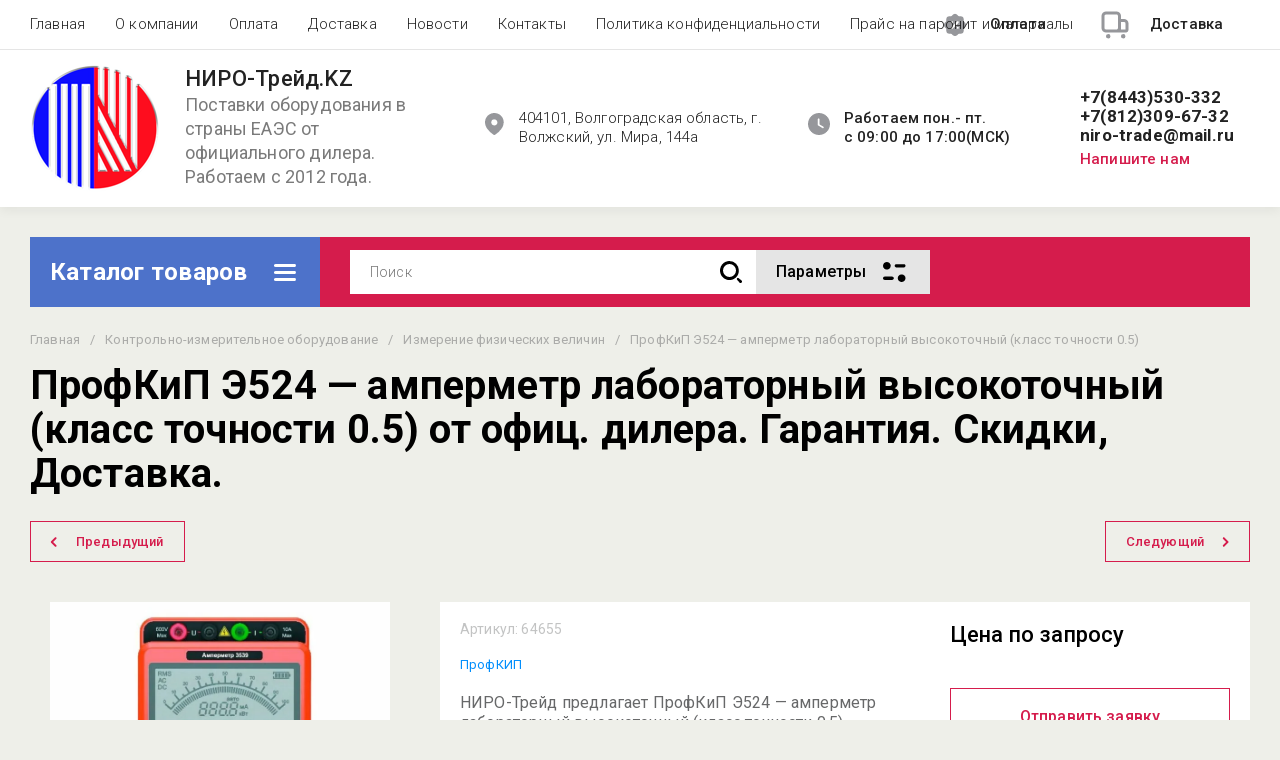

--- FILE ---
content_type: text/html; charset=utf-8
request_url: https://niro-trade.kz/profkip-e524-ampermetr-laboratornyj-vysokotochnyj-klass-tochnosti-0-5
body_size: 89582
content:
<!doctype html>
<html lang="ru">
<head>
	<meta charset="utf-8">
	<meta name="robots" content="all">
	<link rel="preload" href="/g/libs/jquery/2.2.4/jquery-2.2.4.min.js" as="script">
	<title>ПрофКиП Э524 — амперметр лабораторный высокоточный (класс точности 0.5) от оф.дилера: цена, купить, характеристики, доставка | ООО«НИРО-Трейд»</title>
<!-- assets.top -->
<meta property="og:title" content="ПрофКиП Э524 — амперметр лабораторный высокоточный (класс точности 0.5) от офиц. дилера. Гарантия. Скидки, Доставка.">
<meta name="twitter:title" content="ПрофКиП Э524 — амперметр лабораторный высокоточный (класс точности 0.5) от офиц. дилера. Гарантия. Скидки, Доставка.">
<meta property="og:description" content="ПрофКиП Э524 — амперметр лабораторный высокоточный (класс точности 0.5) заказать и купить можно в НИРО-Трейд. Выгодные цены, подробные характеристики. Гарантия. Доставка по России, Казахстану, Беларуси, Киргизии.">
<meta name="twitter:description" content="ПрофКиП Э524 — амперметр лабораторный высокоточный (класс точности 0.5) заказать и купить можно в НИРО-Трейд. Выгодные цены, подробные характеристики. Гарантия. Доставка по России, Казахстану, Беларуси, Киргизии.">
<meta property="og:image" content="https://niro-trade.kz/thumb/2/VVwCfS4GEXIEl-j6xK_ZIQ/350r350/d/9-953x800.jpg">
<meta name="twitter:image" content="https://niro-trade.kz/thumb/2/VVwCfS4GEXIEl-j6xK_ZIQ/350r350/d/9-953x800.jpg">
<meta property="og:image:type" content="image/jpeg">
<meta property="og:image:width" content="350">
<meta property="og:image:height" content="350">
<meta property="og:type" content="product">
<meta property="og:url" content="https://niro-trade.kz/profkip-e524-ampermetr-laboratornyj-vysokotochnyj-klass-tochnosti-0-5">
<meta name="twitter:card" content="summary">
<!-- /assets.top -->

	<meta name="description" content="ПрофКиП Э524 — амперметр лабораторный высокоточный (класс точности 0.5) заказать и купить можно в НИРО-Трейд. Выгодные цены, подробные характеристики. Гарантия. Доставка по России, Казахстану, Беларуси, Киргизии.">
	<meta name="keywords" content="ПрофКиП Э524 — амперметр лабораторный высокоточный (класс точности 0.5)">
	<meta name="SKYPE_TOOLBAR" content="SKYPE_TOOLBAR_PARSER_COMPATIBLE">
	<meta name="viewport" content="width=device-width, initial-scale=1.0, maximum-scale=1.0, user-scalable=no">
	<meta name="format-detection" content="telephone=no">
	<meta http-equiv="x-rim-auto-match" content="none">
	
		
	
	
	
	<meta name="yandex-verification" content="945802910ee92a5f" />
<meta name="google-site-verification" content="ueNGaIqCr-7KsQPI8tv0S_U8d5T2O97MI3FLJZTT9R8" />

            <!-- 46b9544ffa2e5e73c3c971fe2ede35a5 -->
            <script src='/shared/s3/js/lang/ru.js'></script>
            <script src='/shared/s3/js/common.min.js'></script>
        <link rel='stylesheet' type='text/css' href='/shared/s3/css/calendar.css' /><link rel="stylesheet" href="/g/libs/lightgallery-proxy-to-hs/lightgallery.proxy.to.hs.min.css" media="all" async>
<script src="/g/libs/lightgallery-proxy-to-hs/lightgallery.proxy.to.hs.stub.min.js"></script>
<script src="/g/libs/lightgallery-proxy-to-hs/lightgallery.proxy.to.hs.js" async></script>
<link rel="icon" href="/favicon.svg" type="image/svg+xml">

<!--s3_require-->
<link rel="stylesheet" href="/g/basestyle/1.0.1/user/user.css" type="text/css"/>
<link rel="stylesheet" href="/g/basestyle/1.0.1/user/user.blue.css" type="text/css"/>
<script type="text/javascript" src="/g/basestyle/1.0.1/user/user.js" async></script>
<script type="text/javascript" src="/g/libs/jquery/2.2.4/jquery-2.2.4.min.js"></script>
<!--/s3_require-->

<!--s3_goal-->
<script src="/g/s3/goal/1.0.0/s3.goal.js"></script>
<script>new s3.Goal({map:{"168205":{"goal_id":"168205","object_id":"55160905","event":"submit","system":"metrika","label":"250260899","code":"anketa"},"168405":{"goal_id":"168405","object_id":"55160905","event":"submit","system":"metrika","label":"339929249","code":"anketa"},"169605":{"goal_id":"169605","object_id":"55161705","event":"submit","system":"metrika","label":"250260899","code":"anketa"},"169805":{"goal_id":"169805","object_id":"55161705","event":"submit","system":"metrika","label":"339929249","code":"anketa"}}, goals: [], ecommerce:[]});</script>
<!--/s3_goal-->
	
	



	
	<script type="text/javascript" src="/g/shop2v2/default/js/shop2v2-plugins.js"></script>

	<script type="text/javascript" src="/g/shop2v2/default/js/shop2.2.min.js"></script>


	<script src="/g/templates/shop2/2.130.2/default-3/js/paginationscroll.js"></script>

<script type="text/javascript">shop2.init({"productRefs": [],"apiHash": {"getPromoProducts":"f6ccdfdd08f63713ae900f64d0c8a167","getSearchMatches":"4a459f5933653b6e3a762c9c9b88b47a","getFolderCustomFields":"b6f7fdc8c5ad8af957cdac0bbe31987c","getProductListItem":"8aa787bd42a1eda9cbd5455f0a5b0db5","cartAddItem":"1c3e2d7c33c092570d0c00b475fe637a","cartRemoveItem":"36b14bd19fc5a8be5a1605d1b3284328","cartUpdate":"a26ad56e88383ce377650418f44cdac3","cartRemoveCoupon":"47f53deac0727cf2ede0e3e629fe8d48","cartAddCoupon":"9a04734228bd1073d018dbbff6f7d780","deliveryCalc":"f3439d3c4bbcbc580230e1a2b2ac0143","printOrder":"e1d925eb4044f99021c92c65866cf5d5","cancelOrder":"ee4de07d638168600297d4255ca59ba2","cancelOrderNotify":"cd3b6af7fb2994798c01d2dd9b50fba5","repeatOrder":"20179f63032cef2c87ba5abf427a6bd9","paymentMethods":"18f8bf691678629392d930b8963e1ba1","compare":"a789e094bda9b3e6c4aac5669e6ec99c"},"hash": null,"verId": 4099164,"mode": "product","step": "","uri": "/catalog","IMAGES_DIR": "/d/","my": {"gr_schema_org":true,"gr_product_print":true,"gr_promo_actions":true,"gr_favorite":true,"gr_filter_extra_wrapper":true,"gr_product_share_title":"\u041f\u043e\u0434\u0435\u043b\u0438\u0442\u044c\u0441\u044f","gr_select_wrapper":true,"new_alias":"\u041d\u043e\u0432\u0438\u043d\u043a\u0430","special_alias":"\u0410\u043a\u0446\u0438\u044f","buy_alias":"\u0412 \u043a\u043e\u0440\u0437\u0438\u043d\u0443","buy_mod":true,"buy_kind":true,"on_shop2_btn":true,"show_sections":true,"lazy_load_subpages":true,"gr_amount_flag":true,"gr_collections_one_click":true,"gr_collections_params":false,"gr_collections_compare":true,"gr_collections_amount":true,"gr_collections_vendor":true,"gr_product_list_titles":true,"gr_product_list_title":true,"gr_product_list_price":true,"gr_product_list_amount":true,"gr_images_size":true,"gr_images_view":true,"gr_images_lazy_load":true,"gr_sliders_autoplay":true,"gr_one_click_btn":"\u041e\u0442\u043f\u0440\u0430\u0432\u0438\u0442\u044c \u0437\u0430\u044f\u0432\u043a\u0443","gr_amount_min_top":true,"gr_options_more_btn":"\u041f\u0430\u0440\u0430\u043c\u0435\u0442\u0440\u044b","gr_product_options_more_btn":"\u0412\u0441\u0435 \u043f\u0430\u0440\u0430\u043c\u0435\u0442\u0440\u044b","gr_product_nav_prev":"\u041f\u0440\u0435\u0434\u044b\u0434\u0443\u0449\u0438\u0439","gr_product_nav_next":"\u0421\u043b\u0435\u0434\u0443\u044e\u0449\u0438\u0439","gr_product_quick_view":true,"gr_product_item_wrap":true,"gr_product_list_main":true,"gr_thumbs_vendor":true,"gr_thumbs_one_click":true,"gr_cart_titles":true,"gr_cart_auth_remodal":true,"gr_cart_coupon_remodal":false,"gr_cart_coupon_label":"\u041f\u0440\u043e\u043c\u043e\u043a\u043e\u0434:","gr_coupon_popup_btn":"\u041f\u0440\u0438\u043c\u0435\u043d\u0438\u0442\u044c \u043a\u0443\u043f\u043e\u043d","gr_cart_options_more_btn":"\u041f\u0430\u0440\u0430\u043c\u0435\u0442\u0440\u044b","gr_cart_registration_title":"\u041a\u0443\u043f\u0438\u0442\u044c \u0431\u0435\u0437 \u0440\u0435\u0433\u0438\u0441\u0442\u0440\u0430\u0446\u0438\u0438","gr_filter_remodal_btn":"\u0424\u0438\u043b\u044c\u0442\u0440","gr_filter_max_count":5,"gr_filter_remodal":true,"gr_filter_unwrap_sorting":false,"gr_filter_go_result":true,"gr_filter_color_btn":true,"gr_filter_placeholders":true,"gr_filter_range_slider":false,"gr_search_form_range_slider":false,"gr_sorting_popup":false,"gr_sorting_title":"\u0421\u043e\u0440\u0442\u0438\u0440\u043e\u0432\u0430\u0442\u044c","gr_sorting_default":"\u041f\u043e \u0443\u043c\u043e\u043b\u0447\u0430\u043d\u0438\u044e","gr_sorting_item_default":"\u041f\u043e \u0443\u043c\u043e\u043b\u0447\u0430\u043d\u0438\u044e","gr_sorting_by_price_desc":"\u0426\u0435\u043d\u0430 - \u0443\u0431\u044b\u0432\u0430\u043d\u0438\u0435","gr_sorting_by_price_asc":"\u0426\u0435\u043d\u0430 - \u0432\u043e\u0437\u0440\u0430\u0441\u0442\u0430\u043d\u0438\u0435","gr_sorting_by_name_desc":"\u041d\u0430\u0437\u0432\u0430\u043d\u0438\u0435 - \u042f-\u0410","gr_sorting_by_name_asc":"\u041d\u0430\u0437\u0432\u0430\u043d\u0438\u0435 - \u0410-\u042f","gr_show_price_in_pricelist":true,"gr_compare_head_assets_version":"global:shop2.2.130-7-compare-head-custom-assets.tpl","gr_responsive_tabs_2":true,"gr_main_blocks_ajax":false,"gr_collections_lazy":true,"gr_main_blocks_lazy":true,"gr_local_theme":false,"gr_selected_theme":9,"gr_folder_more_btn":"\u0415\u0449\u0435 \u043a\u0430\u0442\u0435\u0433\u043e\u0440\u0438\u0438","gr_folder_more_text":"\u0421\u043c\u043e\u0442\u0440\u0435\u0442\u044c \u0432\u0441\u0435","gr_compare_icons":true,"mode_catalog":true,"gr_new_form_method":true},"shop2_cart_order_payments": 1,"cf_margin_price_enabled": 0,"buy_one_click_api_url": "/-/x-api/v1/public/?method=form/postform&param[form_id]=55160905&param[tpl]=global:shop2.form.minimal.tpl&param[hide_title]=0&param[placeholdered_fields]=0","maps_yandex_key":"","maps_google_key":""});</script>	
	
	<!--first img content-->
		
			    	    	    <link rel="preload" as="image" href="/thumb/2/qm14H87HRNc1tQGfII3l4A/750r750/d/9-953x800.jpg" />
		<!--first img content-->
	<!--first window style-->
	
	
		<style>
	
	.gr_hide_onload * {transition: none !important;}
	.gr_hide_onload *::after, .gr_hide_onload *::before {transition: none !important;}
	@media all and (max-width: 1024px) {.menu-top__inner.hide-first-window {display: none}} /*скрытые блоки*/
	.gr_lazy_load_block > * {display: none !important;} .favorite-not .gr-favorite-btn-wrapper {display: none !important;}
	
	
		/*Общие стили*/
		#search-result {display: none}
		.block_padding{padding:0 100px}@media all and (max-width: 1890px){.block_padding{padding:0 75px}}@media all and (max-width: 1380px){.block_padding{padding:0 60px}}@media all and (max-width: 1260px){.block_padding{padding:0 30px}}@media all and (max-width: 767px){.block_padding{padding:0 16px}}.block_width{margin:0 auto;max-width:1400px}@media all and (max-width: 1400px){.block_width{padding-left:30px;padding-right:30px}}@media all and (max-width: 768px){.block_width{padding-left:20px;padding-right:20px}}.mobile-panel__btn {display: none;}@media all and (max-width: px) {.mobile-panel__btn{display: flex;}}
		@media all and (max-width: 640px) {.site-container .main-top {display: none}}body{position:relative;min-width:320px;text-align:left;font-family:var(--font2);line-height:1.5; margin: 0;}.site__wrapper{min-height:100%;margin:auto;display:flex;flex-direction:column;overflow-x:hidden}.site-header{flex:none;z-index:105}.site-header__top{display:flex;position:relative}.site-header__bottom{display:flex;padding:15px 0}@media (max-width:640px){.site-header__bottom{padding:20px 0;flex-direction:column}}.site-header__bottom-left{width:400px}@media (max-width:768px){.site-header__bottom-left{width:350px}}@media (max-width:640px){.site-header__bottom-left{flex-direction:column;width:100%;display:flex;align-items:center}}.site-header__bottom-left.logo-left{display:flex;align-items:center}.site-header__bottom-right{display:flex;width:calc(100% - 400px);align-items:center;padding-top:0}@media (max-width:1260px){.site-header__bottom-right{padding-top:0;align-items:center}}@media (max-width:768px){.site-header__bottom-right{width:calc(100% - 350px)}}@media (max-width:640px){.site-header__bottom-right{width:100%}}.site-header__first-column{display:flex;width:calc(100% - 210px);justify-content:flex-end}@media (max-width:1260px){.site-header__first-column{flex-direction:column}}@media all and (max-width: 1023px) {.site-header__first-column {display: none;} .remodal .site-header__first-column {display: flex;}}@media (max-width:1023px){.site-header__first-column{width:100%}}.site-header__second-column{width:210px}@media (max-width:1023px){.site-header__second-column{display:flex;width:100%}}@media (max-width:640px){.site-header__second-column{justify-content:center}}@media (max-width:640px){.site-header__top_wrap{position:fixed;top:0;width:100%;z-index:100051}}@media (max-width:340px){.site-header__top_wrap{padding-right:10px}}@media (max-width:640px){.site-header__inner{padding-top:50px}}.menu-top{max-width:calc(100% - 450px);width:100%;z-index:3;display:flex;align-items:center}@media (max-width:1024px){.menu-top{max-width:100%;width:auto;margin-top:20px}}.menu-top__inner{display:flex;list-style:none;padding:0;margin:0;width:100%}@media (max-width:1024px){.menu-top__inner{flex-direction:column}}.menu-top__inner>li>a{white-space:nowrap}@media (max-width:1024px){.menu-top__inner>li>a{white-space:inherit}}.menu-top__inner li:first-child a{padding-left:0}@media (max-width:1024px){.menu-top__inner li:first-child a{padding:12px 20px}}.menu-top__inner li a{display:block;font-size:15px; line-height: 1.33; padding:15px;font-weight:300;letter-spacing:.01em; font-size: 15px; line-height: 1.33; font-family: inherit;}@media (max-width:1024px){.menu-top__inner li a{padding:12px 20px}}.menu-top__inner li ul{display:none;position:absolute;list-style:none;margin:0;padding:0;min-width:150px;max-width:250px}@media (max-width:1024px){.menu-top__inner li ul{position:relative;margin-left:10px}.menu-top__inner li ul.opened{display:block}}.menu-top__inner li ul li a{padding:15px 20px}.menu-top__inner li ul li:first-child a{padding:15px 20px}.menu-top__inner li ul li{position:relative}.menu-top__inner li ul li ul{left:100%;top:0}@media (max-width:1024px){.menu-top__inner li ul li ul{left:0}}.menu-top__inner .row-menu-btn .row-menu-container{position:absolute;z-index:3;list-style:none;padding:0}.menu-top__inner .row-menu-btn .row-menu-container li ul{left:auto;right:100%;max-width:200px}.menu-top__inner .row-menu-btn .row-menu-container li:first-child a{padding:15px}@media (max-width:1024px){.menu-top__inner .row-menu-btn .row-menu-container li:first-child a{padding:12px 20px}}.flags-top{margin-left:auto;width:450px;display:flex;justify-content:flex-end}@media (max-width:640px){.flags-top{display:none}}.flags-top__items{display:flex;align-items:center;width:auto;box-sizing:border-box;font-size:15px; line-height: 1;font-weight:var(--font1_500);margin-left:10px;min-width:150px;padding:5px 0}.flags-top__items span{letter-spacing:.01em;max-width:calc(100% - 44px)}.flags-top__items svg{margin-right:20px;height:30px;width:30px;}.site-logo{display:flex;margin-right:25px}@media (max-width:640px){.site-logo{margin-right:0}}@media (max-width:640px){.site-name{text-align:center;margin-top:10px}}.site-name__name{display:inline-block;font-size:22px; line-height: 1.12;font-weight:var(--font2_500);letter-spacing:.01em}.site-name__desc{display:block;font-size:18px; line-height: 1.36 ;font-weight:var(--font2_400);letter-spacing:.01em}.site-adress{position:relative;padding-left:40px;box-sizing:border-box;font-size:15px; line-height: 1.33;font-weight:var(--font1_300);display:block;margin-right:20px;max-width:50%}@media (max-width:1260px){.site-adress{max-width:none;margin-bottom:10px;min-height:30px}}@media (max-width:1023px){.site-adress{margin-bottom:10px}}@media (max-width:639px){.site-adress{display:flex;align-items:center}}.site-adress svg{position:absolute;height:30px;width:30px;left:0}.site-adress span{letter-spacing:.01em;display:block;margin-right:10px}.site-worktime{position:relative;padding-left:40px;box-sizing:border-box;display:block;width:auto}@media (max-width:1023px){.site-worktime{margin-bottom:10px}}@media (max-width:639px){.site-worktime{display:flex}}.site-worktime svg{position:absolute;height:30px;width:30px;left:0}.site-worktime__body{font-size:15px; line-height: 1.33;font-weight:500;letter-spacing:.01em;display:block;margin-right:30px}.site-contacts{position:relative;box-sizing:border-box;padding-left:0;display:flex}@media (max-width:1023px){.site-contacts{margin-left:auto;margin-right:20px;max-width:calc(100% - 50px)}}@media (max-width:640px){.site-contacts{margin-left:0;margin-right:0}}.site-contacts__left{width:calc(100% - 170px);display:flex;justify-content:flex-end;flex-wrap:wrap;margin-right:10px}@media (max-width:1023px){.site-contacts__left{width:100%;justify-content:flex-start;margin-bottom:10px}}.site-contacts__right{display:flex;flex-direction:column;justify-content:center;width:100%}.site-contacts__inner{display:flex;flex-direction:column}.site-contacts__inner .top_massager{display:flex;flex-wrap:wrap;width:170px;margin:4px 0 4px auto;justify-content:flex-start}@media (max-width:640px){.site-contacts__inner .top_massager{justify-content:center}}.site-contacts__inner .top_massager a{height:20px;margin-right:10px}.site-contacts__inner .top_massager a img{width:20px}.site-contacts svg{position:absolute;width:30px;height:30px;left:0;display:none}@media (max-width:1024px){.site-contacts svg{left:-40px}}.site-contacts__body{display:block;font-size: 17px; line-height: 1.12;font-weight:var(--font1_700);letter-spacing:.01em;width:170px;margin-left:auto}@media (max-width:640px){.site-contacts__body{text-align:center}}.site-contacts span{font-size: 15px; line-height: 1.33;font-weight:var(--font1_500);letter-spacing:.01em;cursor:pointer;width:170px;margin-left:auto;margin-top:5px}@media (max-width:640px){.site-contacts span{text-align:center}}.contact-more{display:none;cursor:pointer;font-weight:var(--font1_700)}@media (max-width:1023px){.contact-more{display:block}}@media (max-width:640px){.contact-more{font-size:16px;width:40px;height:40px;display:flex;align-items:center;justify-content:center}}.site-container{flex:1 0 auto;padding:30px 0}@media (max-width:640px){.site-container{padding-top:0}}.site-container__inner{display:flex;flex-wrap:wrap}.main-top{width:100%;display:flex;align-items:center}@media (max-width:640px){.main-top{width:auto;margin-left:auto}}.main-top__category{display:flex;height:100%}@media (max-width:1024px){.main-top__category{display:none}}.main-top__category-title{position:relative;padding:5px 50px 5px 20px;width:100%;box-sizing:border-box;width:328px;box-sizing:border-box;display:flex;align-items:center}@media (max-width:1280px){.main-top__category-title{width:290px}}.main-top__category-title svg{position:absolute;right:20px;top:50%;margin-top:-15px;width:30px;height:30px}.main-top__category-title span{font-size:24px; line-height: 1.2 ;font-weight: 700;letter-spacing:.01em}.main-top__panels{width:calc(100% - 328px);display:flex;align-items:center;padding:13px 20px 13px 30px;box-sizing:border-box}@media (max-width:1280px){.main-top__panels{width:calc(100% - 290px)}}@media (max-width:1024px){.main-top__panels{width:100%;padding-left:20px}}@media (max-width:640px){.main-top__panels{padding:0;display:flex}}.main-top__panels .contact-more{display:none}@media (max-width:640px){.main-top__panels .contact-more{display:flex}}.main-top__search-panel{display:flex;align-items:center;position:relative;width:calc(100% - 340px)}@media (max-width:640px){.main-top__search-panel{width:auto}}.main-top__auth-panel{margin-left:auto}.site .search-block__wrap{display:flex;width:100%}.site .search-block{display:flex;width:100%}.site .search-block__inner{width:calc(100% - 174px)}@media (max-width:768px){.site .search-block__inner{width:calc(100% - 44px)}}@media (max-width:640px){.site .search-block__inner{width:100%;position:relative}}.site .search-block__input{width:100%;border:0;padding:13px 0 12px 20px;font-size:14px; line-height:  1.4 ;letter-spacing:.01em;margin-right:0;font-weight:300}@media (max-width:640px){.site .search-block__input{border:none;margin-right:0;padding-right:50px}}.site .search-block__btn{border:0;font-size:0;position:relative;padding:0 0 0 10px}@media (max-width:640px){.site .search-block__btn{position:absolute;right:10px;top:50%;margin-top:-15px}}.site .search-block__btn svg{width:30px;height:30px;margin-right:10px}@media (max-width:640px){.site .search-block__btn svg{margin-right:0}}.search-form-btn{padding:10px 50px 10px 20px;box-sizing:border-box;position:relative;cursor:pointer;width:174px;box-sizing:border-box}@media (min-width:641px){.search-form-btn{margin-left:auto}}@media (max-width:768px){.search-form-btn{width:0;padding:10px 30px 10px 15px}}@media (max-width:640px){.search-form-btn{padding:10px 20px}}.search-form-btn span{letter-spacing:.01em;font-size:16px; line-height: 1.25; font-weight: 500}@media (max-width:768px){.search-form-btn span{font-size:0}}.search-form-btn svg{position:absolute;right:20px;top:50%;width:30px;height:30px;margin-top:-15px}@media (max-width:768px){.search-form-btn svg{right:10px}}@media (max-width:640px){.search-form-btn svg{right:50%;margin-right:-15px}}.search-form-btn svg.desktop{display:block}.search-form-btn svg.mobile{display:none}.login-form-btn{cursor:pointer;display:flex;align-items:center;position:relative;padding:15px;margin:0 20px}@media (max-width:640px){.login-form-btn{padding:20px;margin:0}}.login-form-btn span{letter-spacing:.01em;font-size:16px; line-height: 1.25;;font-size:0;font-weight:500}@media (max-width:640px){.login-form-btn span{font-size:0}}.login-form-btn svg{position:absolute;left:50%;top:50%;height:30px;width:30px;margin:0;margin-top:-15px;margin-left:-15px}.compare_item{position:relative;margin-right:20px;width:30px;height:30px}.compare_item a:nth-child(n+2){display:none}@media (max-width:640px){.compare_item.header-modules__item{display:flex;justify-content:center}}.compare_item a{pointer-events:none;display:flex;align-items:center;justify-content:center;height:100%;width:100%}@media (max-width:640px){.compare_item{margin:0 5px}}.compare_item .active{pointer-events:inherit}.compare_item .active .gr-compare-btn-amount{display:inline-block}.compare_item .gr-compare-btn-amount{display:none;position:absolute;right:-9px;height:auto;font-size:10px;min-width:18px;min-height:18px;line-height:18px;text-align:center;z-index:1;top:0;letter-spacing:0}.compare_item svg{width:30px;height:30px}.favorite_item{margin-right:20px;position:relative;width:30px;height:30px}@media (max-width:640px){.favorite_item{margin:0 5px}}.favorite_item .favorite-block{display:flex;align-items:center;width:100%;height:100%}@media (max-width:640px){.favorite_item .favorite-block{display:flex;justify-content:center}}.favorite_item .favorite-block a{pointer-events:none;display:flex;align-items:center;justify-content:center;height:100%;width:100%}.favorite_item .favorite-block.is-null a{pointer-events:none;display:flex;align-items:center;justify-content:space-between;height:100%;width:100%}.favorite_item .favorite-block.is-null a .favorite-count{display:none}.favorite_item .favorite-block .favorite-count{display:block;position:absolute;right:-9px;height:auto;font-size:10px;min-width:18px;min-height:18px;line-height:18px;text-align:center;display:inline-block;z-index:1;letter-spacing:0;top:0}.favorite_item .favorite-block svg{width:30px;height:30px}.main-top .main-top__cart-panel .gr-cart-preview{font-size:0}.main-top .main-top__cart-panel .gr-cart-preview a,.main-top .main-top__cart-panel .gr-cart-popup-btn{position:relative;padding:10px 10px 10px 65px;width:170px;font-size:16px; line-height:1.2;font-weight:500;box-sizing:border-box;display:block;text-align:center}@media (max-width:640px){.main-top .main-top__cart-panel .gr-cart-preview a,.main-top .main-top__cart-panel .gr-cart-popup-btn{width:0;padding:10px 20px;line-height:0}}.main-top .main-top__cart-panel .gr-cart-preview a:after,.main-top .main-top__cart-panel .gr-cart-popup-btn:after{content:"";position:absolute;height:100%;width:1px;left:60px;top:0;opacity:.1}@media (max-width:640px){.main-top .main-top__cart-panel .gr-cart-preview a:after,.main-top .main-top__cart-panel .gr-cart-popup-btn:after{display:none}}.main-top .main-top__cart-panel .gr-cart-preview a:active:before,.main-top .main-top__cart-panel .gr-cart-popup-btn:active:before{opacity:0}.main-top .main-top__cart-panel .gr-cart-preview a svg,.main-top .main-top__cart-panel .gr-cart-popup-btn svg{position:absolute;left:15px;top:50%;margin-top:-15px;width:30px;height:30px}@media (max-width:640px){.main-top .main-top__cart-panel .gr-cart-preview a svg,.main-top .main-top__cart-panel .gr-cart-popup-btn svg{left:8px}}.main-top .main-top__cart-panel .gr-cart-preview a .gr-cart-total-sum,.main-top .main-top__cart-panel .gr-cart-popup-btn .gr-cart-total-sum{letter-spacing:.01em;font-size:16px; line-height: 1.25 ;font-weight:500}@media (max-width:640px){.main-top .main-top__cart-panel .gr-cart-preview a .gr-cart-total-sum,.main-top .main-top__cart-panel .gr-cart-popup-btn .gr-cart-total-sum{font-size:0}}.main-top .main-top__cart-panel .gr-cart-preview a .gr-cart-total-amount,.main-top .main-top__cart-panel .gr-cart-popup-btn .gr-cart-total-amount{position:absolute;left:36px;right:auto;height:auto;top:50%;font-size:10px;min-width:18px;min-height:18px;margin-top:-17px;text-align:center;display:inline-block;line-height:18px;z-index:1;letter-spacing:0}@media (max-width:640px){.main-top .main-top__cart-panel .gr-cart-preview a .gr-cart-total-amount,.main-top .main-top__cart-panel .gr-cart-popup-btn .gr-cart-total-amount{left:25px}}.left-bar{width:328px}@media (min-width:1024px){.left-bar{z-index:102; }}@media (max-width:1280px){.left-bar{width:290px}}@media (max-width:1024px){.left-bar{width:100%;display: none;}}.folder-main__page .left-bar .form-subscription,.folder-main__page .left-bar .about-advantage,.folder-main__page .left-bar .about-shares{display:none!important}.shop-main__page .left-bar{display:none}.category-menu .more-folders{position:relative;padding:15px 2px 15px 20px;letter-spacing:.01em;font-size:17px; line-height:1.1;font-weight:500;border-top:solid 1px transparent;border-cursor:pointer;display:none}.category-menu .large-number+.more-folders{display:block}.category-menu__inner{list-style:none;padding:0;margin:0}.category-menu__inner.colyc li:nth-child(n+10){display:none}.category-menu__inner li{position:relative}@media (max-width:1024px){.category-menu__inner li:first-child a{border-top:1px solid}}@media (max-width:1024px){.category-menu__inner li{position:initial}}.category-menu__inner li a{display:block;position:relative;padding:15px 40px 15px 20px;letter-spacing:.01em;font-size:17px; font-weight:500; line-height: 1.1;border-bottom:solid 1px transparent}.category-menu__inner li.sublevel>a .arrow{position:absolute;right:10px;top:50%;margin-top:-15px;width:30px;height:30px;z-index:2}.category-menu__inner li.sublevel ul{position:absolute;left:100%;margin-left:2px;top:0;visibility:hidden;opacity:0;transform:all .18s linear;height:0}@media (max-width:1024px){.category-menu__inner li.sublevel ul{opacity:1;visibility:visible;height:auto; display: block;}}.category-menu__inner li.sublevel ul.active{opacity:1;visibility:visible;height:auto}@media (min-width:1025px){.category-menu__inner li:last-child a{border-bottom:0}}.category-menu__inner li .parentItem{display:none}.category-menu__inner li ul{list-style:none;padding:0;margin:0}.category-menu__inner li ul a{padding-left:25px;font-weight:var(--font1_300);min-width:300px}@media (max-width:1280px){.category-menu__inner li ul a{min-width:250px}}@media (max-width:1024px){.category-menu__inner li ul a{font-weight:var(--font1_500);min-width:none}}.category-menu__inner li .waSlideMenu-back a{padding-left:50px;position:relative}.category-menu__inner li .waSlideMenu-back a:after{font-family:'icomoon';content:"\e912";font-size:9px;position:absolute;left:25px;top:50%;margin-top:-4.5px;transform:rotate(90deg);}.about-shares{margin-top:40px;width:100%;box-sizing:border-box}@media (max-width:640px){.about-shares{margin-top:30px}}.about-shares__top{position:relative;overflow:hidden}.about-shares__image-wrap{position:absolute;left:0;right:0;bottom:0;top:0}.about-shares__image-wrap:before{content:'';position:absolute;width:100%;height:100%}.about-shares__image{max-width:none;height:100%;width:100%;object-fit:cover;object-position:50% 50%}.about-shares__info{padding:50px 15px 30px;position:relative}.about-shares__title{display:block;font-size:32px; line-height: 0.9; font-weight: 700;letter-spacing:.01em;margin-bottom:16px}@media (max-width:1024px){.about-shares__title{text-align:center}}@media (max-width:480px){.about-shares__title{font-size:28px}}.about-shares__popup {font-size: 16px; line-height:  1.5;  font-weight: 500; padding: 12px 22px;} .about-shares__body{display:block;font-size:20px; line-height: 1.2;font-weight:300;padding-bottom:33px;letter-spacing:.01em;padding-right:40px}@media (max-width:1024px){.about-shares__body{text-align:center}}@media (max-width:480px){.about-shares__body{font-size:18px}}.mobile-panel__inner_mp{position:absolute;top:0;left:0;bottom:0;width:370px;max-width:100%;overflow:hidden;overflow-y:auto;padding-top:60px;transform: translate(-100%, 0);} .site-main{width:100%;max-width:calc(100% - 328px);padding:30px 0 0 30px;box-sizing:border-box}@media (max-width: 1280px){.site-main{max-width:calc(100% - 290px)}}@media (max-width: 1024px){.site-main{max-width:100%;padding:0}}@media (max-width: 640px){.site-main{padding-top:0}}.site-main.not-bar{padding-left:0;width:100%;max-width:100%}.top-slider{position:relative}.top-slider__inner:not(.tns-slider){display:flex;overflow:hidden;white-space:nowrap}.top-slider__inner:not(.tns-slider) .top-slider__item{min-width:100%;white-space:normal}.top-slider__item{position:relative}.top-slider__img{position:absolute;z-index:1;display:block;left:0;right:0;top:0;bottom:0}.top-slider__img img{height:100%;width:100%;object-fit:cover;object-position:50% 50%}.top-slider__info{padding:40px;display:flex;flex-wrap:wrap;align-items:flex-start;flex-direction:column;justify-content:center;text-decoration:none;z-index:2;position:relative;min-height:350px; box-sizing:border-box;}@media (max-width: 768px){.top-slider__info{min-height:320px}}@media (max-width: 640px){.top-slider__info{min-height:250px;justify-content:flex-end;padding:20px 30px 40px}}.top-slider__title{display:block;margin-bottom:7px;font-size: 45px;line-height:1.15;  font-weight: 700;}@media (max-width: 640px) {.top-slider__title {font-size: 25px; line-height: 1.15 } }.top-slider__desc{display:inline-block;margin-right:60px;padding:0 0 28px; font-size: 18px; line-height: 1.16;}@media (max-width: 640px){.top-slider__desc{margin-right:0}}.top-slider__more{padding:15px 30px; font-size: 16px; line-height: 1.125;font-weight: 500;}@media (max-width: 640px){.top-slider__more{display:none}}.top-slider__mobile-link{display:none;position:absolute;left:0;right:0;top:0;bottom:0}@media (max-width: 640px){.top-slider__mobile-link{display:block}}.top-slider .tns-nav{margin:0;padding:0;list-style:none;font-size:0;position:absolute;bottom:30px;left:40px;z-index:2}@media (max-width: 480px){.top-slider .tns-nav{left:30px}}.top-slider .tns-nav button{outline:none;padding:0;width:10px;height:10px;border:none;overflow:hidden;display:inline-block;}.top-slider .tns-nav button.tns-nav-active{width:22px;height:10px}.top-slider .tns-controls{position:absolute;right:0;bottom:0}.top-slider .tns-controls button{width:60px;height:60px;box-shadow:none}@media (max-width: 767px){.top-slider .tns-controls button{width:44px;height:44px}.top-slider .tns-controls button svg{width:30px}}.gr-svg-icon {width: 30px; height: 30px;} .gr-svg-icon.gr_small_icon, .gr-svg-icon.gr_big_icon {display: none}.shop-folders{margin-top:30px}.shop-folders__title{position:relative;display:flex;margin-bottom:30px;align-items:center}.shop-folders__title .icon svg{width:19px}.shop-folders__title span{flex-wrap:wrap; font-weight: 700; font-size: 35px; line-height: 0.86;}@media (max-width: 480px){.shop-folders__title span{font-size:22px}}.shop-folders__category{display:flex;flex-wrap:wrap;margin:0 -15px;padding:0;list-style:none;letter-spacing:.01em}@media (max-width: 768px){.shop-folders__category{margin:0 -10px}}@media (max-width: 480px){.shop-folders__category{margin:0}}.shop-folders__category > li{width:calc(33.33% - 30px);margin:0 15px 30px;position:relative;flex-direction:column;display:none;overflow:hidden}@media (max-width: 768px){.shop-folders__category > li{width:calc(50% - 20px);margin:0 10px 20px}}@media (max-width: 480px){.shop-folders__category > li{width:100%;margin:0 0 20px}}.shop-folders__category > li:before{content:"";height:5px;width:100%;position:absolute;top:0;border-bottom-left-radius:0;border-bottom-right-radius:0}.shop-folders__category > li:nth-child(-n+6){display:flex}@media (max-width: 768px){.shop-folders__category > li:nth-child(-n+6){display:none}}@media (max-width: 768px){.shop-folders__category > li:nth-child(-n+4){display:flex}}@media (max-width: 480px){.shop-folders__category > li:nth-child(-n+4){display:none}}@media (max-width: 480px){.shop-folders__category > li:nth-child(-n+2){display:flex}}.shop-folders__category > li .title{font-size: 18px;line-height: 1.3; font-weight: 500; display:block;text-decoration:none;padding:25px 20px 10px;}.shop-folders__category > li ul{padding:0;margin:0;list-style:none;padding:0 20px 5px}.shop-folders__category > li ul a{display:flex;align-items:center;font-size:15px; line-height: 1.3;padding:11px 0;font-weight:300;justify-content:space-between;text-decoration:none}.shop-folders__category > li ul a span.shop-folders__counter{padding:2px 3px;height:22px;min-width:26px;text-align:center}.shop-folders__category > li ul.second_level li{display:none}.shop-folders__category > li ul.second_level li:nth-child(-n+3){display:block}.site-contacts__inner .top_massager a {width: 20px; font-size: 0px;min-height: 20px;}@media all and (max-width: 1024px) {.category-menu{display: none;} .mobile-panel .category-menu{display: block;}}
		
	{if $site.additional_work.timer_top || $smarty.cookies.pro_1701 || $smarty.cookies.gr_full_version}
		.timer-block.timer_bottom{position:fixed;left:0;right:0;bottom:0;z-index:1000}.timer-block__inner{position:relative;min-height:80px;padding:0 30px}@media (max-width: 1023px){.timer-block__inner{min-height:0}}@media (max-width: 767px){.timer-block__inner{padding:0 20px}}.timer-block__body{margin:0 auto;max-width:1024px;display:flex;padding:15px 0}@media (max-width: 1260px){.timer-block__body{max-width:100%;padding:15px 40px 15px 0}}@media (max-width: 1023px){.timer-block__body{flex-direction:column;padding:15px 0}}.timer-block__close{position:absolute;right:15px;top:50%}@media (max-width: 1260px){.timer-block__close{right:12px}}@media (max-width: 1023px){.timer-block__close{top:15px;margin-top:0}}@media (max-width: 767px){.timer-block__close{top:0;right:0;width:46px;height:46px}}.timer-block__close svg{display:none;width:20px;height:20px}@media (max-width: 767px){.timer-block__close svg{display:block}}.timer-block__close svg.gr_big_icon{width:30px;height:30px;display:block}@media (max-width: 767px){.timer-block__close svg.gr_big_icon{display:none}}.timer-block__close svg.gr_small_icon{display:none}.timer-block__left{margin-right:50px;flex:0 1 auto;display:flex;flex-direction:column}@media (max-width: 1260px){.timer-block__left{margin-right:30px}}@media (max-width: 1023px){.timer-block__left{margin:0;align-items:center}.timer-block__left + .timer-block__right{margin-top:10px}}.timer-block__right{display:flex;align-items:center;flex:1 1 auto}@media (max-width: 767px){.timer-block__right{flex-direction:column;padding-right:0;text-align:center}}.timer-block__date {line-height: 40px}.timer-block__date{margin:auto 0;display:flex;align-items:center}.timer-block__date .gr-timer-elem .gr-timer-number{display:block;text-align:center;font-size:20px;line-height:50px;width:50px;height:50px;border-radius:50%}@media (max-width: 767px){.timer-block__date .gr-timer-elem .gr-timer-number{width:40px;height:40px;line-height:40px;font-size:18px}}.timer-block__date .gr-timer-elem em{display:none}.timer-block__date .gr-timer-delim{margin:0 4px;font-size:0;width:2px;height:12px;opacity:.2}.timer-block__date .gr-timer-delim svg{width:2px;height:12px}.timer-block__date .gr-timer-delim svg.gr_small_icon{display:none}.timer-block__text{margin-right:auto}@media (max-width: 767px){.timer-block__text{width:100%;margin-right:0}}.timer-block__text + .timer-block__btn{margin-left:50px}@media (max-width: 1260px){.timer-block__text + .timer-block__btn{margin-left:30px}}@media (max-width: 767px){.timer-block__text + .timer-block__btn{margin-left:0;margin-top:10px}}.timer-block__title{font-size:16px;line-height:1.1;font-weight:var(--font1_700)}.timer-block__title + .timer-block__desc{padding-top:6px}.timer-block__desc{font-size:14px;line-height:1.2}.timer-block__btn{margin-left:auto;max-width:200px; display: flex;}@media (max-width: 767px){.timer-block__btn{max-width:100%;width:100%}}.timer-block__btn a{min-width:200px;max-width:200px; }@media (max-width: 1023px){.timer-block__btn a{min-width:160px}}@media (max-width: 767px){.timer-block__btn a{max-width:100%;min-width:100%}}.timer-block__close span {font-size: 0;}@media all and (max-width: 767px) {.timer-block__btn a{font-size: 13px; line-height: 1.125; padding: 16px 24px;}}
	{/if}
	 .top-slider__inner:not(.tns-slider) {	 display: flex;	 overflow: hidden;	 white-space: nowrap;} .top-slider__inner:not(.tns-slider) .top-slider__item {	 min-width: 100%;	 white-space: normal;}
		</style>
		
	
	
	<!--first window style-->
		    
		
			
			<script>
				createCookie('quick_load_style', 1, 1);
			</script>
	    
		<!-- styles -->
	
	
		    	<link rel="preload" as="style" href="/g/templates/shop2/2.130.2/130-7/themes/theme2/colors.css">
	    	<link rel="stylesheet" href="/g/templates/shop2/2.130.2/130-7/themes/theme2/colors.css">
		
	<!-- Yandex.Metrika counter -->
<script type="text/javascript" >
setTimeout(function(){
   (function(m,e,t,r,i,k,a){m[i]=m[i]||function(){(m[i].a=m[i].a||[]).push(arguments)};
   m[i].l=1*new Date();
   for (var j = 0; j < document.scripts.length; j++) {if (document.scripts[j].src === r) { return; }}
   k=e.createElement(t),a=e.getElementsByTagName(t)[0],k.async=1,k.src=r,a.parentNode.insertBefore(k,a)})
   (window, document, "script", "https://mc.yandex.ru/metrika/tag.js", "ym");

   ym(89352877, "init", {
        clickmap:true,
        trackLinks:true,
        accurateTrackBounce:true
   });
},6000)
</script>
<noscript><div><img src="https://mc.yandex.ru/watch/89352877" style="position:absolute; left:-9999px;" alt="" /></div></noscript>
<!-- /Yandex.Metrika counter -->
	
	<link rel="stylesheet" href="/t/v3508/images/css/site.addons.scss.css">	
			
	</head>

<body class="site gr_hide_onload  shop-main__page category-append  favorite-not">
		
	
		
			
			<script>
			    var loadDeferredStyles = function() {
			    var addStylesNode = document.getElementById("deferred-styles");
			    var replacement = document.createElement("div");
			    replacement.innerHTML = addStylesNode.textContent;
			    document.body.appendChild(replacement)
			        addStylesNode.parentElement.removeChild(addStylesNode);
			    };
			    var raf = window.requestAnimationFrame || window.mozRequestAnimationFrame ||
			    window.webkitRequestAnimationFrame || window.msRequestAnimationFrame;
			    if (raf) raf(function() { window.setTimeout(loadDeferredStyles, 0); });
			    else window.addEventListener('load', loadDeferredStyles);
			</script>
		
				
			<style>
				.quick-view-trigger {display: none !important;}
			</style>
		
		
	
	<div class="site__wrapper">
		
		<div class="mobile-panel">
			<div class="mobile-panel__inner_mp">
				<div class="mobile-panel__search">
				</div>
				<div class="mobile-panel__cloce_mp">
					<svg class="gr-svg-icon">
                        <use xlink:href="#icon_shop_close_small"></use>
                    </svg>
				</div>
				<div class="mobile-panel__wrap_mp">
					<nav class="mobile-panel__nav_cat_mp"></nav>
					<nav class="mobile-panel__nav_menu"></nav>
				</div>
			</div>
		</div>
		
		
		<header class="site-header">
			<div class="site-header__inner">
				<div class="site-header__top_wrap block_width">
					<div class="site-header__top">
					<div class="mobile-panel__btn">
						<svg class="gr-svg-icon">
						    <use xlink:href="#icon_site_burger"></use>
						</svg>
						<svg class="gr-svg-icon icon-cat-search">
						    <use xlink:href="#icon_site_catalog"></use>
						</svg>
					</div>
					<div class="menu-top hideOverflow">
						<ul class="menu-top__inner hide-first-window">
			                  			                      			                      			                          <li class="has active opened"><a href="/">Главная</a>
			                      			                      			                  			                      			                          			                                  </li>
			                              			                          			                      			                      			                          <li class=""><a href="/o-kompanii">О компании</a>
			                      			                      			                  			                      			                          			                                  </li>
			                              			                          			                      			                      			                          <li class=""><a href="/oplata">Оплата</a>
			                      			                      			                  			                      			                          			                                  </li>
			                              			                          			                      			                      			                          <li class=""><a href="/dostavka">Доставка</a>
			                      			                      			                  			                      			                          			                                  </li>
			                              			                          			                      			                      			                          <li class=""><a href="/news">Новости</a>
			                      			                      			                  			                      			                          			                                  </li>
			                              			                          			                      			                      			                          <li class=""><a href="/kontakty">Контакты</a>
			                      			                      			                  			                      			                          			                                  </li>
			                              			                          			                      			                      			                          <li class=""><a href="/politika-konfidencialnosti">Политика конфиденциальности</a>
			                      			                      			                  			                      			                          			                                  </li>
			                              			                          			                      			                      			                          <li class=""><a href="/prajs-na-paronit-i-materialy">Прайс на паронит и материалы</a>
			                      			                      			                  			                  </li>
			              </ul>
			              					</div>
					<div class="flags-top">
												<a href="/oplata" class="flags-top__action flags-top__items">
							<svg class="gr-svg-icon">
							    <use xlink:href="#icon_shop_sale"></use>
							</svg>
							<span class="flags-top__name">Оплата</span>
						</a>
																		<a href="/dostavka" class="flags-top__devilery flags-top__items">
							<svg class="gr-svg-icon">
							    <use xlink:href="#icon_site_delivery"></use>
							</svg>
							<span class="flags-top__name">Доставка</span>
						</a>
											</div>
					<div class="mobile-icons__panel">
						
					</div>
					<div class="main-top__search" data-remodal-target="search-form" style="display: none">
						<svg class="gr-svg-icon">
						    <use xlink:href="#icon_shop_search"></use>
						</svg>										
					</div>
				</div>
				</div>
								<div class="site-header__bottom_wrap block_width">
					<div class="site-header__bottom">
					<div class="site-header__bottom-left  logo-left">
																				<a href="https://niro-trade.kz" class="site-logo">
								<img src="/thumb/2/9ZqtCSbhHdyXS9_4FykTUg/130r/d/logotip_2.png" alt="logotip_2.png" style="max-width:130px;" >
							</a>
																			<div class="site-name">
																							<a href="https://niro-trade.kz" class="site-name__name">НИРО-Трейд.KZ</a>
																														<span class="site-name__desc">Поставки оборудования в страны ЕАЭС от официального дилера. Работаем с 2012 года.</span>
													</div>
					</div>
					<div class="site-header__bottom-right">
						<div class="site-header__first-column">
															<div class="site-adress">
									<svg class="gr-svg-icon">
									    <use xlink:href="#icon_site_location"></use>
									</svg>
									<span>404101, Волгоградская область, г. Волжский, ул. Мира, 144а</span>
								</div>
																						<div class="site-worktime">
									<svg class="gr-svg-icon">
									    <use xlink:href="#icon_shop_onrequest"></use>
									</svg>
									<span class="site-worktime__body">Работаем пон.- пт.<br />
с 09:00 до 17:00(МСК)</span>
								</div>
													</div>
						<div class="site-header__second-column">
														<div class="site-contacts">
								<svg class="gr-svg-icon">
								    <use xlink:href="#icon_site_phone"></use>
								</svg>
								
								<div class="site-contacts__right">

																			<div class="site-contacts__inner">
											<a href="tel:+7(8443)530-332" class="site-contacts__body">+7(8443)530-332</a>
				                  													</div>
								    										<div class="site-contacts__inner">
											<a href="tel:+7(812)309-67-32" class="site-contacts__body">+7(812)309-67-32</a>
				                  													</div>
								    										<div class="site-contacts__inner">
											<a href="tel:niro-trade@mail.ru" class="site-contacts__body">niro-trade@mail.ru</a>
				                  													</div>
								    									
																	    	
								    											
																				<span class="phone-popup" data-remodal-target="phone-popup" data-api-url="/-/x-api/v1/public/?method=form/postform&param[form_id]=55161705&param[tpl]=global:shop2.form.minimal.tpl&param[hide_title]=0&param[placeholdered_fields]=1&param[policy_checkbox]=0">Напишите нам</span>
																				
																		    	
								    									
								</div>
								
							</div>
														<div class="contact-more" data-remodal-target="other-contact"><span>
								<svg class="gr-svg-icon">
								    <use xlink:href="#icon_site_bottom_small"></use>
								</svg>
							</span>
														</div>
													</div>
						
					</div>
				</div>	
				</div>
							
			</div>
		</header>
		
		<div class="site-container">
			<div class="site-container__inner block_width">
				<div class="main-top">
					<div class="main-top__category">
						<div class="main-top__category-title">
							<span>Каталог товаров</span>
							<i>
								<svg class="gr-svg-icon">
								    <use xlink:href="#icon_site_burger"></use>
								</svg>
								<svg class="gr-svg-icon gr_small_icon">
								    <use xlink:href="#icon_site_burger_small"></use>
								</svg>
							</i>
						</div>
					</div>
					<div class="main-top__panels">
						<div class="main-top__search-panel">
							<div class="search-block__wrap">
																	<div class="search-block__inner">
										<form action="/catalog/search" method="get" class="search-block">
										    <input name="search_text" type="text" class="search-block__input" placeholder="Поиск"/>
										    <button class="search-block__btn">
										    	<span>
													<i>
														<svg class="gr-svg-icon">
														    <use xlink:href="#icon_shop_search"></use>
														</svg>
														<svg class="gr-svg-icon gr_small_icon">
														    <use xlink:href="#icon_shop_search"></use>
														</svg>
													</i>
										    	</span>
											</button>
									    </form >
								    </div>
								    <div class="search-form-btn" data-remodal-target="search-form">
										<span>Параметры</span>
										<i>
											<svg class="gr-svg-icon desktop">
												<use xlink:href="#icon_shop_adv_search"></use>
											</svg>
											<svg class="gr-svg-icon mobile">
											    <use xlink:href="#icon_shop_search"></use>
											</svg>										
										</i>
									</div>
															</div>
						</div>
						<div class="main-top__auth-panel">
							<div class="login-form-btn" data-remodal-target="login-form">
								<i>
									<svg class="gr-svg-icon">
										<use xlink:href="#icon_shop_cabinet"></use>
									</svg>
								</i>
								<span>Кабинет</span>
							</div>
						</div>
																		<div class="main-top__cart-panel">
																																							<div class="gr-cart-preview">
								<a href="/catalog/cart" class="gr-btn-1 pointer_events_none gr-cart-popup-btn">
									<i>
										<svg class="gr-svg-icon">
										    <use xlink:href="#icon_shop_cart_add"></use>
										</svg>
									</i>
				                	
				                	<span class="gr-cart-total-amount hide">0</span>
				                	&nbsp;<span class="gr-cart-total-sum"><ins>0</ins> <span>₽уб.</span></span>
				                </a>
				                </div>
									
																					</div>
					</div>
				</div>
				
				<div class="left-bar ">						
					<div class="category-menu">	
						<ul class="cat-menu category-menu__inner">
													         						         						         						         						    						         						              						              
						              						                   <li data-f-name="Контрольно-измерительное оборудование" class="firstlevel sublevel"><a class="hasArrow" href="/magazin/folder/katalog-priborov-i-oborudovaniya"><span class="arrow"></span><span>Контрольно-измерительное оборудование</span><span class="open_ul_span"></span></a>
						              						         						         						         						         						    						         						              						                   						                        <ul>
						                            <li class="parentItem"><a href="/magazin/folder/katalog-priborov-i-oborudovaniya"><span>Контрольно-измерительное оборудование</span></a></li>
						                    							              						              
						              						                   <li data-f-name="Тепловизоры" class=""><a class="" href="/teplovizory"><span class="arrow"></span><span>Тепловизоры</span></a>
						              						         						         						         						         						    						         						              						                   						                        </li>
						                        						                   						              						              
						              						                   <li data-f-name="Электротехническое оборудование: диагностика и ремонт" class="sublevel"><a class="hasArrow" href="/magazin/folder/elektrotehnicheskoe-oborudovanie-diagnostika-i-remont"><span class="arrow"></span><span>Электротехническое оборудование: диагностика и ремонт</span><span class="open_ul_span"></span></a>
						              						         						         						         						         						    						         						              						                   						                        <ul>
						                            <li class="parentItem"><a href="/magazin/folder/elektrotehnicheskoe-oborudovanie-diagnostika-i-remont"><span>Электротехническое оборудование: диагностика и ремонт</span></a></li>
						                    							              						              
						              						                   <li data-f-name="Тестирование аккумуляторных батарей" class=""><a class="" href="/magazin/folder/testirovanie-akkumulyatornyh-batarej"><span class="arrow"></span><span>Тестирование аккумуляторных батарей</span></a>
						              						         						         						         						         						    						         						              						                   						                        </li>
						                        						                   						              						              
						              						                   <li data-f-name="Измерители параметров устройств защиты  от перенапряжений" class=""><a class="" href="/magazin/folder/izmeriteli-parametrov-ustrojstv-zashchity-ot-perenapryazhenij"><span class="arrow"></span><span>Измерители параметров устройств защиты  от перенапряжений</span></a>
						              						         						         						         						         						    						         						              						                   						                        </li>
						                        						                   						              						              
						              						                   <li data-f-name="Прочие приборы для диагностики электротехнического оборудования" class=""><a class="" href="/magazin/folder/prochie-pribory-dlya-diagnostiki-elektrotehnicheskogo-oborudovaniya"><span class="arrow"></span><span>Прочие приборы для диагностики электротехнического оборудования</span></a>
						              						         						         						         						         						    						         						              						                   						                        </li>
						                        						                   						              						              
						              						                   <li data-f-name="Контроль нагрева рабочих частей электротехнического оборудования" class=""><a class="" href="/magazin/folder/kontrol-nagreva-rabochih-chastej-elektrotehnicheskogo-oborudovaniya"><span class="arrow"></span><span>Контроль нагрева рабочих частей электротехнического оборудования</span></a>
						              						         						         						         						         						    						         						              						                   						                        </li>
						                        						                   						              						              
						              						                   <li data-f-name="Диагностика изоляции электротехнического оборудования" class=""><a class="" href="/magazin/folder/diagnostika-izolyacii-elektrotehnicheskogo-oborudovaniya"><span class="arrow"></span><span>Диагностика изоляции электротехнического оборудования</span></a>
						              						         						         						         						         						    						         						              						                   						                        </li>
						                        						                   						              						              
						              						                   <li data-f-name="Контроль электрических величин и характеристик электротехнического оборудования" class=""><a class="" href="/magazin/folder/kontrol-elektricheskih-velichin-i-harakteristik-elektrotehnicheskogo-oborudovaniya"><span class="arrow"></span><span>Контроль электрических величин и характеристик электротехнического оборудования</span></a>
						              						         						         						         						         						    						         						              						                   						                        </li>
						                        						                             </ul></li>
						                        						                   						              						              
						              						                   <li data-f-name="Энергоаудит и диагностика зданий" class="sublevel"><a class="hasArrow" href="/magazin/folder/energoaudit-i-diagnostika-zdanij"><span class="arrow"></span><span>Энергоаудит и диагностика зданий</span><span class="open_ul_span"></span></a>
						              						         						         						         						         						    						         						              						                   						                        <ul>
						                            <li class="parentItem"><a href="/magazin/folder/energoaudit-i-diagnostika-zdanij"><span>Энергоаудит и диагностика зданий</span></a></li>
						                    							              						              
						              						                   <li data-f-name="Регистраторы температуры (Многофункциональные регистраторы)" class=""><a class="" href="/magazin/folder/registratory-temperatury-mnogofunkcionalnye-registratory"><span class="arrow"></span><span>Регистраторы температуры (Многофункциональные регистраторы)</span></a>
						              						         						         						         						         						    						         						              						                   						                        </li>
						                        						                   						              						              
						              						                   <li data-f-name="Термометры (контактное измерение температуры)" class=""><a class="" href="/magazin/folder/termometry-kontaktnoe-izmerenie-temperatury"><span class="arrow"></span><span>Термометры (контактное измерение температуры)</span></a>
						              						         						         						         						         						    						         						              						                   						                        </li>
						                        						                   						              						              
						              						                   <li data-f-name="Приборы измерения показателей качества электрической энергии (ПКЭ)" class=""><a class="" href="/magazin/folder/pribory-izmereniya-pokazatelej-kachestva-elektricheskoj-energii-pke"><span class="arrow"></span><span>Приборы измерения показателей качества электрической энергии (ПКЭ)</span></a>
						              						         						         						         						         						    						         						              						                   						                        </li>
						                        						                   						              						              
						              						                   <li data-f-name="Детекторы скрытой проводки" class=""><a class="" href="/magazin/folder/detektory-skrytoj-provodki"><span class="arrow"></span><span>Детекторы скрытой проводки</span></a>
						              						         						         						         						         						    						         						              						                   						                        </li>
						                        						                             </ul></li>
						                        						                   						              						              
						              						                   <li data-f-name="Аттестация рабочих мест и контроль производственных факторов" class="sublevel"><a class="hasArrow" href="/magazin/folder/attestaciya-rabochih-mest-i-kontrol-proizvodstvennyh-faktorov"><span class="arrow"></span><span>Аттестация рабочих мест и контроль производственных факторов</span><span class="open_ul_span"></span></a>
						              						         						         						         						         						    						         						              						                   						                        <ul>
						                            <li class="parentItem"><a href="/magazin/folder/attestaciya-rabochih-mest-i-kontrol-proizvodstvennyh-faktorov"><span>Аттестация рабочих мест и контроль производственных факторов</span></a></li>
						                    							              						              
						              						                   <li data-f-name="Измерители относительной влажности и температуры (термогигрометры, психрометры)" class=""><a class="" href="/magazin/folder/izmeriteli-otnositelnoj-vlazhnosti-i-temperatury-termogigrometry-psihrometry"><span class="arrow"></span><span>Измерители относительной влажности и температуры (термогигрометры, психрометры)</span></a>
						              						         						         						         						         						    						         						              						                   						                        </li>
						                        						                   						              						              
						              						                   <li data-f-name="Анемометры (приборы для измерения скорости воздушного потока)" class=""><a class="" href="/magazin/folder/anemometry-pribory-dlya-izmereniya-skorosti-vozdushnogo-potoka"><span class="arrow"></span><span>Анемометры (приборы для измерения скорости воздушного потока)</span></a>
						              						         						         						         						         						    						         						              						                   						                        </li>
						                        						                   						              						              
						              						                   <li data-f-name="Шумомеры (приборы для измерения уровня звука)" class=""><a class="" href="/magazin/folder/shumomery-pribory-dlya-izmereniya-urovnya-zvuka"><span class="arrow"></span><span>Шумомеры (приборы для измерения уровня звука)</span></a>
						              						         						         						         						         						    						         						              						                   						                        </li>
						                        						                   						              						              
						              						                   <li data-f-name="Барометры (приборы  для измерения атмосферного давления)" class=""><a class="" href="/magazin/folder/barometry-pribory-dlya-izmereniya-atmosfernogo-davleniya"><span class="arrow"></span><span>Барометры (приборы  для измерения атмосферного давления)</span></a>
						              						         						         						         						         						    						         						              						                   						                        </li>
						                        						                   						              						              
						              						                   <li data-f-name="Измерители тепловой облученности" class=""><a class="" href="/magazin/folder/izmeriteli-teplovoj-obluchennosti"><span class="arrow"></span><span>Измерители тепловой облученности</span></a>
						              						         						         						         						         						    						         						              						                   						                        </li>
						                        						                   						              						              
						              						                   <li data-f-name="Приборы для измерения электромагнитных полей" class=""><a class="" href="/magazin/folder/pribory-dlya-izmereniya-elektromagnitnyh-polej"><span class="arrow"></span><span>Приборы для измерения электромагнитных полей</span></a>
						              						         						         						         						         						    						         						              						                   						                        </li>
						                        						                   						              						              
						              						                   <li data-f-name="Приборы для измерения электростатических полей" class=""><a class="" href="/magazin/folder/pribory-dlya-izmereniya-elektrostaticheskih-polej"><span class="arrow"></span><span>Приборы для измерения электростатических полей</span></a>
						              						         						         						         						         						    						         						              						                   						                        </li>
						                        						                   						              						              
						              						                   <li data-f-name="Приборы для измерения СВЧ излучений" class=""><a class="" href="/magazin/folder/pribory-dlya-izmereniya-svch-izluchenij"><span class="arrow"></span><span>Приборы для измерения СВЧ излучений</span></a>
						              						         						         						         						         						    						         						              						                   						                        </li>
						                        						                   						              						              
						              						                   <li data-f-name="Приборы для измерения параметров световой среды (люксметры, яркомеры, радиометры, соляриметры)" class=""><a class="" href="/magazin/folder/pribory-dlya-izmereniya-parametrov-svetovoj-sredy-lyuksmetry-yarkomery-radiometry-solyarimetry"><span class="arrow"></span><span>Приборы для измерения параметров световой среды (люксметры, яркомеры, радиометры, соляриметры)</span></a>
						              						         						         						         						         						    						         						              						                   						                        </li>
						                        						                   						              						              
						              						                   <li data-f-name="Передатчики данных окружающей среды" class=""><a class="" href="/magazin/folder/peredatchiki-dannyh-okruzhayushchej-sredy"><span class="arrow"></span><span>Передатчики данных окружающей среды</span></a>
						              						         						         						         						         						    						         						              						                   						                        </li>
						                        						                   						              						              
						              						                   <li data-f-name="Многофункциональные измерители" class=""><a class="" href="/magazin/folder/mnogofunkcionalnye-izmeriteli"><span class="arrow"></span><span>Многофункциональные измерители</span></a>
						              						         						         						         						         						    						         						              						                   						                        </li>
						                        						                   						              						              
						              						                   <li data-f-name="Комплекты приборов для аттестации рабочих мест и контроля производственных факторов" class=""><a class="" href="/magazin/folder/komplekty-priborov-dlya-attestacii-rabochih-mest-i-kontrolya-proizvodstvennyh-faktorov"><span class="arrow"></span><span>Комплекты приборов для аттестации рабочих мест и контроля производственных факторов</span></a>
						              						         						         						         						         						    						         						              						                   						                        </li>
						                        						                             </ul></li>
						                        						                   						              						              
						              						                   <li data-f-name="Лабораторные исследования, проектирование, наладка, ремонт" class=""><a class="" href="/laboratornye-issledovaniya"><span class="arrow"></span><span>Лабораторные исследования, проектирование, наладка, ремонт</span></a>
						              						         						         						         						         						    						         						              						                   						                        </li>
						                        						                   						              						              
						              						                   <li data-f-name="Трубопроводы: трассировка и поиск неисправностей" class="sublevel"><a class="hasArrow" href="/magazin/folder/truboprovody-trassirovka-i-poisk-neispravnostej"><span class="arrow"></span><span>Трубопроводы: трассировка и поиск неисправностей</span><span class="open_ul_span"></span></a>
						              						         						         						         						         						    						         						              						                   						                        <ul>
						                            <li class="parentItem"><a href="/magazin/folder/truboprovody-trassirovka-i-poisk-neispravnostej"><span>Трубопроводы: трассировка и поиск неисправностей</span></a></li>
						                    							              						              
						              						                   <li data-f-name="Приборы обнаружения утечек" class=""><a class="" href="/magazin/folder/pribory-obnaruzheniya-utechek"><span class="arrow"></span><span>Приборы обнаружения утечек</span></a>
						              						         						         						         						         						    						         						              						                   						                        </li>
						                        						                   						              						              
						              						                   <li data-f-name="Металлоискатели (люкоискатели)" class=""><a class="" href="/magazin/folder/metalloiskateli-lyukoiskateli"><span class="arrow"></span><span>Металлоискатели (люкоискатели)</span></a>
						              						         						         						         						         						    						         						              						                   						                        </li>
						                        						                   						              						              
						              						                   <li data-f-name="Расходомеры" class=""><a class="" href="/magazin/folder/rashodomery"><span class="arrow"></span><span>Расходомеры</span></a>
						              						         						         						         						         						    						         						              						                   						                        </li>
						                        						                   						              						              
						              						                   <li data-f-name="Толщиномеры" class=""><a class="" href="/magazin/folder/tolshchinomery"><span class="arrow"></span><span>Толщиномеры</span></a>
						              						         						         						         						         						    						         						              						                   						                        </li>
						                        						                             </ul></li>
						                        						                   						              						              
						              						                   <li data-f-name="Инструмент" class="sublevel"><a class="hasArrow" href="/magazin/folder/instrument"><span class="arrow"></span><span>Инструмент</span><span class="open_ul_span"></span></a>
						              						         						         						         						         						    						         						              						                   						                        <ul>
						                            <li class="parentItem"><a href="/magazin/folder/instrument"><span>Инструмент</span></a></li>
						                    							              						              
						              						                   <li data-f-name="Инструмент для ремонта изоляции трубопровода" class=""><a class="" href="/magazin/folder/instrument-dlya-remonta-izolyacii-truboprovoda"><span class="arrow"></span><span>Инструмент для ремонта изоляции трубопровода</span></a>
						              						         						         						         						         						    						         						              						                   						                        </li>
						                        						                   						              						              
						              						                   <li data-f-name="Инструмент для связистов" class=""><a class="" href="/magazin/folder/instrument-dlya-svyazistov"><span class="arrow"></span><span>Инструмент для связистов</span></a>
						              						         						         						         						         						    						         						              						                   						                        </li>
						                        						                   						              						              
						              						                   <li data-f-name="Сумки, чехлы, кейсы, футляры для приборов и принадлежностей" class=""><a class="" href="/magazin/folder/sumki-chehly-kejsy-futlyary-dlya-priborov-i-prinadlezhnostej"><span class="arrow"></span><span>Сумки, чехлы, кейсы, футляры для приборов и принадлежностей</span></a>
						              						         						         						         						         						    						         						              						                   						                        </li>
						                        						                   						              						              
						              						                   <li data-f-name="Искробезопасный инструмент" class=""><a class="" href="/magazin/folder/iskrobezopasnyj-instrument"><span class="arrow"></span><span>Искробезопасный инструмент</span></a>
						              						         						         						         						         						    						         						              						                   						                        </li>
						                        						                   						              						              
						              						                   <li data-f-name="Инструмент для сантехников" class=""><a class="" href="/magazin/folder/instrument-dlya-santehnikov"><span class="arrow"></span><span>Инструмент для сантехников</span></a>
						              						         						         						         						         						    						         						              						                   						                        </li>
						                        						                   						              						              
						              						                   <li data-f-name="Слесарный инструмент" class=""><a class="" href="/magazin/folder/slesarnyj-instrument"><span class="arrow"></span><span>Слесарный инструмент</span></a>
						              						         						         						         						         						    						         						              						                   						                        </li>
						                        						                   						              						              
						              						                   <li data-f-name="Инструмент для котельного оборудования" class=""><a class="" href="/magazin/folder/instrument-dlya-kotelnogo-oborudovaniya"><span class="arrow"></span><span>Инструмент для котельного оборудования</span></a>
						              						         						         						         						         						    						         						              						                   						                        </li>
						                        						                   						              						              
						              						                   <li data-f-name="Инструмент для газовиков" class=""><a class="" href="/magazin/folder/instrument-dlya-gazovikov"><span class="arrow"></span><span>Инструмент для газовиков</span></a>
						              						         						         						         						         						    						         						              						                   						                        </li>
						                        						                   						              						              
						              						                   <li data-f-name="Инструмент для столярных работ" class=""><a class="" href="/magazin/folder/instrument-dlya-stolyarnyh-rabot"><span class="arrow"></span><span>Инструмент для столярных работ</span></a>
						              						         						         						         						         						    						         						              						                   						                        </li>
						                        						                   						              						              
						              						                   <li data-f-name="Инструмент для сварщиков" class=""><a class="" href="/magazin/folder/instrument-dlya-svarshchikov"><span class="arrow"></span><span>Инструмент для сварщиков</span></a>
						              						         						         						         						         						    						         						              						                   						                        </li>
						                        						                   						              						              
						              						                   <li data-f-name="Автомобильный инструмент" class=""><a class="" href="/magazin/folder/avtomobilnyj-instrument"><span class="arrow"></span><span>Автомобильный инструмент</span></a>
						              						         						         						         						         						    						         						              						                   						                        </li>
						                        						                   						              						              
						              						                   <li data-f-name="Строительный инструмент" class=""><a class="" href="/magazin/folder/stroitelnyj-instrument"><span class="arrow"></span><span>Строительный инструмент</span></a>
						              						         						         						         						         						    						         						              						                   						                        </li>
						                        						                   						              						              
						              						                   <li data-f-name="Инструмент для РЖД" class=""><a class="" href="/magazin/folder/instrument-dlya-rzhd"><span class="arrow"></span><span>Инструмент для РЖД</span></a>
						              						         						         						         						         						    						         						              						                   						                        </li>
						                        						                   						              						              
						              						                   <li data-f-name="Инструмент для нефтяников" class=""><a class="" href="/magazin/folder/instrument-dlya-neftyanikov"><span class="arrow"></span><span>Инструмент для нефтяников</span></a>
						              						         						         						         						         						    						         						              						                   						                        </li>
						                        						                   						              						              
						              						                   <li data-f-name="Прочий инструмент" class=""><a class="" href="/magazin/folder/prochij-instrument"><span class="arrow"></span><span>Прочий инструмент</span></a>
						              						         						         						         						         						    						         						              						                   						                        </li>
						                        						                   						              						              
						              						                   <li data-f-name="Инструмент с электроизолированными рукоятками" class=""><a class="" href="/magazin/folder/instrument-s-elektroizolirovannymi-rukoyatkami"><span class="arrow"></span><span>Инструмент с электроизолированными рукоятками</span></a>
						              						         						         						         						         						    						         						              						                   						                        </li>
						                        						                   						              						              
						              						                   <li data-f-name="Инструмент для ремонта электрооборудования и электромонтажных работ" class=""><a class="" href="/magazin/folder/instrument-dlya-remonta-elektrooborudovaniya-i-elektromontazhnyh-rabot"><span class="arrow"></span><span>Инструмент для ремонта электрооборудования и электромонтажных работ</span></a>
						              						         						         						         						         						    						         						              						                   						                        </li>
						                        						                   						              						              
						              						                   <li data-f-name="Измерительный инструмент" class=""><a class="" href="/magazin/folder/izmeritelnyj-instrument"><span class="arrow"></span><span>Измерительный инструмент</span></a>
						              						         						         						         						         						    						         						              						                   						                        </li>
						                        						                             </ul></li>
						                        						                   						              						              
						              						                   <li data-f-name="Параметры трансформаторов" class=""><a class="" href="/parametry-transformatorov"><span class="arrow"></span><span>Параметры трансформаторов</span></a>
						              						         						         						         						         						    						         						              						                   						                        </li>
						                        						                   						              						              
						              						                   <li data-f-name="Контрольно-измерительное оборудование для радиомонтажных производств" class=""><a class="" href="/kontrolno-izmeritelnoe-oborudovanie-dlya-radiomontazhnyh-proizvodstv"><span class="arrow"></span><span>Контрольно-измерительное оборудование для радиомонтажных производств</span></a>
						              						         						         						         						         						    						         						              						                   						                        </li>
						                        						                   						              						              
						              						                   <li data-f-name="Трансформаторы (испытательные" class=""><a class="" href="/transformatory-ispytatelnye"><span class="arrow"></span><span>Трансформаторы (испытательные</span></a>
						              						         						         						         						         						    						         						              						                   						                        </li>
						                        						                   						              						              
						              						                   <li data-f-name="Телекоммуникационное оборудование: диагностика и ремонт" class="sublevel"><a class="hasArrow" href="/magazin/folder/telekommunikacionnoe-oborudovanie-diagnostika-i-remont"><span class="arrow"></span><span>Телекоммуникационное оборудование: диагностика и ремонт</span><span class="open_ul_span"></span></a>
						              						         						         						         						         						    						         						              						                   						                        <ul>
						                            <li class="parentItem"><a href="/magazin/folder/telekommunikacionnoe-oborudovanie-diagnostika-i-remont"><span>Телекоммуникационное оборудование: диагностика и ремонт</span></a></li>
						                    							              						              
						              						                   <li data-f-name="Рефлектометры для кабелей связи" class=""><a class="" href="/magazin/folder/reflektometry-dlya-kabelej-svyazi"><span class="arrow"></span><span>Рефлектометры для кабелей связи</span></a>
						              						         						         						         						         						    						         						              						                   						                        </li>
						                        						                   						              						              
						              						                   <li data-f-name="Детекторы местоположения и повреждений кабелей связи" class=""><a class="" href="/magazin/folder/detektory-mestopolozheniya-i-povrezhdenij-kabelej-svyazi"><span class="arrow"></span><span>Детекторы местоположения и повреждений кабелей связи</span></a>
						              						         						         						         						         						    						         						              						                   						                        </li>
						                        						                   						              						              
						              						                   <li data-f-name="Приборы для измерения параметров кабелей связи" class=""><a class="" href="/magazin/folder/pribory-dlya-izmereniya-parametrov-kabelej-svyazi"><span class="arrow"></span><span>Приборы для измерения параметров кабелей связи</span></a>
						              						         						         						         						         						    						         						              						                   						                        </li>
						                        						                   						              						              
						              						                   <li data-f-name="Тестеры CCTV и IP-видеосистем" class=""><a class="" href="/magazin/folder/testery-cctv-i-ip-videosistem"><span class="arrow"></span><span>Тестеры CCTV и IP-видеосистем</span></a>
						              						         						         						         						         						    						         						              						                   						                        </li>
						                        						                             </ul></li>
						                        						                   						              						              
						              						                   <li data-f-name="Метрологическое оборудование" class="sublevel"><a class="hasArrow" href="/magazin/folder/metrologicheskoe-oborudovanie"><span class="arrow"></span><span>Метрологическое оборудование</span><span class="open_ul_span"></span></a>
						              						         						         						         						         						    						         						              						                   						                        <ul>
						                            <li class="parentItem"><a href="/magazin/folder/metrologicheskoe-oborudovanie"><span>Метрологическое оборудование</span></a></li>
						                    							              						              
						              						                   <li data-f-name="Калибраторы токовой петли" class=""><a class="" href="/magazin/folder/kalibratory-tokovoj-petli"><span class="arrow"></span><span>Калибраторы токовой петли</span></a>
						              						         						         						         						         						    						         						              						                   						                        </li>
						                        						                   						              						              
						              						                   <li data-f-name="Калибраторы напряжения и силы тока" class=""><a class="" href="/magazin/folder/kalibratory-napryazheniya-i-sily-toka"><span class="arrow"></span><span>Калибраторы напряжения и силы тока</span></a>
						              						         						         						         						         						    						         						              						                   						                        </li>
						                        						                   						              						              
						              						                   <li data-f-name="Калибраторы осциллографов и частотомеров" class=""><a class="" href="/magazin/folder/kalibratory-oscillografov-i-chastotomerov"><span class="arrow"></span><span>Калибраторы осциллографов и частотомеров</span></a>
						              						         						         						         						         						    						         						              						                   						                        </li>
						                        						                   						              						              
						              						                   <li data-f-name="Калибраторы омметров и измерителей RLC" class=""><a class="" href="/magazin/folder/kalibratory-ommetrov-i-izmeritelej-rlc"><span class="arrow"></span><span>Калибраторы омметров и измерителей RLC</span></a>
						              						         						         						         						         						    						         						              						                   						                        </li>
						                        						                   						              						              
						              						                   <li data-f-name="Калибраторы мер и магазинов электрического сопротивления" class=""><a class="" href="/magazin/folder/kalibratory-mer-i-magazinov-elektricheskogo-soprotivleniya"><span class="arrow"></span><span>Калибраторы мер и магазинов электрического сопротивления</span></a>
						              						         						         						         						         						    						         						              						                   						                        </li>
						                        						                   						              						              
						              						                   <li data-f-name="Калибраторы источников питания" class=""><a class="" href="/magazin/folder/kalibratory-istochnikov-pitaniya"><span class="arrow"></span><span>Калибраторы источников питания</span></a>
						              						         						         						         						         						    						         						              						                   						                        </li>
						                        						                   						              						              
						              						                   <li data-f-name="Калибраторы мощности" class=""><a class="" href="/magazin/folder/kalibratory-moshchnosti"><span class="arrow"></span><span>Калибраторы мощности</span></a>
						              						         						         						         						         						    						         						              						                   						                        </li>
						                        						                   						              						              
						              						                   <li data-f-name="Калибраторы мегаомметров и тестеров" class=""><a class="" href="/magazin/folder/kalibratory-megaommetrov-i-testerov"><span class="arrow"></span><span>Калибраторы мегаомметров и тестеров</span></a>
						              						         						         						         						         						    						         						              						                   						                        </li>
						                        						                   						              						              
						              						                   <li data-f-name="Портативные калибраторы электрических сигналов" class=""><a class="" href="/magazin/folder/portativnye-kalibratory-elektricheskih-signalov"><span class="arrow"></span><span>Портативные калибраторы электрических сигналов</span></a>
						              						         						         						         						         						    						         						              						                   						                        </li>
						                        						                   						              						              
						              						                   <li data-f-name="Катушки индуктивности" class=""><a class="" href="/magazin/folder/katushki-induktivnosti"><span class="arrow"></span><span>Катушки индуктивности</span></a>
						              						         						         						         						         						    						         						              						                   						                        </li>
						                        						                   						              						              
						              						                   <li data-f-name="Магазины и меры сопротивлений" class=""><a class="" href="/magazin/folder/magaziny-i-mery-soprotivlenij"><span class="arrow"></span><span>Магазины и меры сопротивлений</span></a>
						              						         						         						         						         						    						         						              						                   						                        </li>
						                        						                   						              						              
						              						                   <li data-f-name="Калибраторы виброметров" class=""><a class="" href="/magazin/folder/kalibratory-vibrometrov"><span class="arrow"></span><span>Калибраторы виброметров</span></a>
						              						         						         						         						         						    						         						              						                   						                        </li>
						                        						                   						              						              
						              						                   <li data-f-name="Калибраторы акустические" class=""><a class="" href="/magazin/folder/kalibratory-akusticheskie"><span class="arrow"></span><span>Калибраторы акустические</span></a>
						              						         						         						         						         						    						         						              						                   						                        </li>
						                        						                   						              						              
						              						                   <li data-f-name="Резисторы и шунты" class=""><a class="" href="/magazin/folder/rezistory-i-shunty"><span class="arrow"></span><span>Резисторы и шунты</span></a>
						              						         						         						         						         						    						         						              						                   						                        </li>
						                        						                   						              						              
						              						                   <li data-f-name="Калибраторы-измерители нелинейных искажений" class=""><a class="" href="/magazin/folder/kalibratory-izmeriteli-nelinejnyh-iskazhenij"><span class="arrow"></span><span>Калибраторы-измерители нелинейных искажений</span></a>
						              						         						         						         						         						    						         						              						                   						                        </li>
						                        						                   						              						              
						              						                   <li data-f-name="Калибраторы времени отключения УЗО" class=""><a class="" href="/magazin/folder/kalibratory-vremeni-otklyucheniya-uzo"><span class="arrow"></span><span>Калибраторы времени отключения УЗО</span></a>
						              						         						         						         						         						    						         						              						                   						                        </li>
						                        						                   						              						              
						              						                   <li data-f-name="Многофункциональные калибраторы и поверочные устройства" class=""><a class="" href="/magazin/folder/mnogofunkcionalnye-kalibratory-i-poverochnye-ustrojstva"><span class="arrow"></span><span>Многофункциональные калибраторы и поверочные устройства</span></a>
						              						         						         						         						         						    						         						              						                   						                        </li>
						                        						                   						              						              
						              						                   <li data-f-name="Приборы для поверки преобразователей" class=""><a class="" href="/magazin/folder/pribory-dlya-poverki-preobrazovatelej"><span class="arrow"></span><span>Приборы для поверки преобразователей</span></a>
						              						         						         						         						         						    						         						              						                   						                        </li>
						                        						                   						              						              
						              						                   <li data-f-name="Приборы для поверки счетчиков электроэнергии и средств измерений ПКЭ" class=""><a class="" href="/magazin/folder/pribory-dlya-poverki-schetchikov-elektroenergii-i-sredstv-izmerenij-pke"><span class="arrow"></span><span>Приборы для поверки счетчиков электроэнергии и средств измерений ПКЭ</span></a>
						              						         						         						         						         						    						         						              						                   						                        </li>
						                        						                   						              						              
						              						                   <li data-f-name="Калибраторы цепей измерения частичных разрядов" class=""><a class="" href="/magazin/folder/kalibratory-cepej-izmereniya-chastichnyh-razryadov"><span class="arrow"></span><span>Калибраторы цепей измерения частичных разрядов</span></a>
						              						         						         						         						         						    						         						              						                   						                        </li>
						                        						                   						              						              
						              						                   <li data-f-name="Приборы для поверки и калибровки динамометров" class=""><a class="" href="/magazin/folder/pribory-dlya-poverki-i-kalibrovki-dinamometrov"><span class="arrow"></span><span>Приборы для поверки и калибровки динамометров</span></a>
						              						         						         						         						         						    						         						              						                   						                        </li>
						                        						                   						              						              
						              						                   <li data-f-name="Устройства поверки секундомеров" class=""><a class="" href="/magazin/folder/ustrojstva-poverki-sekundomerov"><span class="arrow"></span><span>Устройства поверки секундомеров</span></a>
						              						         						         						         						         						    						         						              						                   						                        </li>
						                        						                   						              						              
						              						                   <li data-f-name="Калибраторы анемометров" class=""><a class="" href="/magazin/folder/kalibratory-anemometrov"><span class="arrow"></span><span>Калибраторы анемометров</span></a>
						              						         						         						         						         						    						         						              						                   						                        </li>
						                        						                   						              						              
						              						                   <li data-f-name="Прочие приборы" class=""><a class="" href="/magazin/folder/prochie-pribory"><span class="arrow"></span><span>Прочие приборы</span></a>
						              						         						         						         						         						    						         						              						                   						                        </li>
						                        						                   						              						              
						              						                   <li data-f-name="Калибраторы температуры" class=""><a class="" href="/magazin/folder/kalibratory-temperatury"><span class="arrow"></span><span>Калибраторы температуры</span></a>
						              						         						         						         						         						    						         						              						                   						                        </li>
						                        						                   						              						              
						              						                   <li data-f-name="Калибраторы давления" class=""><a class="" href="/magazin/folder/kalibratory-davleniya"><span class="arrow"></span><span>Калибраторы давления</span></a>
						              						         						         						         						         						    						         						              						                   						                        </li>
						                        						                   						              						              
						              						                   <li data-f-name="Калибраторы высоковольтного испытательного оборудования" class=""><a class="" href="/magazin/folder/kalibratory-vysokovoltnogo-ispytatelnogo-oborudovaniya"><span class="arrow"></span><span>Калибраторы высоковольтного испытательного оборудования</span></a>
						              						         						         						         						         						    						         						              						                   						                        </li>
						                        						                   						              						              
						              						                   <li data-f-name="Устройства поверки трансформаторов тока и напряжения" class=""><a class="" href="/magazin/folder/ustrojstva-poverki-transformatorov-toka-i-napryazheniya"><span class="arrow"></span><span>Устройства поверки трансформаторов тока и напряжения</span></a>
						              						         						         						         						         						    						         						              						                   						                        </li>
						                        						                   						              						              
						              						                   <li data-f-name="Калибраторы ВЧ сигналов" class=""><a class="" href="/magazin/folder/kalibratory-vch-signalov"><span class="arrow"></span><span>Калибраторы ВЧ сигналов</span></a>
						              						         						         						         						         						    						         						              						                   						                        </li>
						                        						                             </ul></li>
						                        						                   						              						              
						              						                   <li data-f-name="Опрессовочное оборудование" class=""><a class="" href="/opressovochnoe-oborudovanie"><span class="arrow"></span><span>Опрессовочное оборудование</span></a>
						              						         						         						         						         						    						         						              						                   						                        </li>
						                        						                   						              						              
						              						                   <li data-f-name="Металлодетекторы для обеспечения безопасности" class=""><a class="" href="/metallodetektory-dlya-obespecheniya-bezopasnosti"><span class="arrow"></span><span>Металлодетекторы для обеспечения безопасности</span></a>
						              						         						         						         						         						    						         						              						                   						                        </li>
						                        						                   						              						              
						              						                   <li data-f-name="Измерение физических величин" class=""><a class="" href="/izmerenie-fizicheskih-velichin"><span class="arrow"></span><span>Измерение физических величин</span></a>
						              						         						         						         						         						    						         						              						                   						                        </li>
						                        						                   						              						              
						              						                   <li data-f-name="Приборы контроля водно-химических режимов" class=""><a class="" href="/pribory-kontrolya-vodno-himicheskih-rezhimov"><span class="arrow"></span><span>Приборы контроля водно-химических режимов</span></a>
						              						         						         						         						         						    						         						              						                   						                        </li>
						                        						                   						              						              
						              						                   <li data-f-name="Теплоизоляционные материалы" class=""><a class="" href="/magazin/folder/teploizolyacionnye-materialy"><span class="arrow"></span><span>Теплоизоляционные материалы</span></a>
						              						         						         						         						         						    						         						              						                   						                        </li>
						                        						                   						              						              
						              						                   <li data-f-name="Лабораторное оборудование" class="sublevel"><a class="hasArrow" href="/magazin/folder/laboratornoe-oborudovanie"><span class="arrow"></span><span>Лабораторное оборудование</span><span class="open_ul_span"></span></a>
						              						         						         						         						         						    						         						              						                   						                        <ul>
						                            <li class="parentItem"><a href="/magazin/folder/laboratornoe-oborudovanie"><span>Лабораторное оборудование</span></a></li>
						                    							              						              
						              						                   <li data-f-name="Осциллографирование электрических процессов" class=""><a class="" href="/magazin/folder/oscillografirovanie-elektricheskih-processov"><span class="arrow"></span><span>Осциллографирование электрических процессов</span></a>
						              						         						         						         						         						    						         						              						                   						                        </li>
						                        						                             </ul></li>
						                        						                   						              						              
						              						                   <li data-f-name="Охрана труда в энергетике: средства защиты и их испытания" class="sublevel"><a class="hasArrow" href="/magazin/folder/ohrana-truda-v-energetike-sredstva-zashchity-i-ih-ispytaniya"><span class="arrow"></span><span>Охрана труда в энергетике: средства защиты и их испытания</span><span class="open_ul_span"></span></a>
						              						         						         						         						         						    						         						              						                   						                        <ul>
						                            <li class="parentItem"><a href="/magazin/folder/ohrana-truda-v-energetike-sredstva-zashchity-i-ih-ispytaniya"><span>Охрана труда в энергетике: средства защиты и их испытания</span></a></li>
						                    							              						              
						              						                   <li data-f-name="Установки для испытания средств защиты от поражения электрическим током" class=""><a class="" href="/magazin/folder/ustanovki-dlya-ispytaniya-sredstv-zashchity-ot-porazheniya-elektricheskim-tokom"><span class="arrow"></span><span>Установки для испытания средств защиты от поражения электрическим током</span></a>
						              						         						         						         						         						    						         						              						                   						                        </li>
						                        						                   						              						              
						              						                   <li data-f-name="Стенды механических испытаний принадлежностей для работы на высоте" class=""><a class="" href="/magazin/folder/stendy-mehanicheskih-ispytanij-prinadlezhnostej-dlya-raboty-na-vysote"><span class="arrow"></span><span>Стенды механических испытаний принадлежностей для работы на высоте</span></a>
						              						         						         						         						         						    						         						              						                   						                        </li>
						                        						                   						              						              
						              						                   <li data-f-name="Приборы для защиты от поражения электрическим током (приборы контроля изоляции)" class=""><a class="" href="/magazin/folder/pribory-dlya-zashchity-ot-porazheniya-elektricheskim-tokom-pribory-kontrolya-izolyacii"><span class="arrow"></span><span>Приборы для защиты от поражения электрическим током (приборы контроля изоляции)</span></a>
						              						         						         						         						         						    						         						              						                   						                        </li>
						                        						                   						              						              
						              						                   <li data-f-name="Указатели высокого напряжения" class=""><a class="" href="/magazin/folder/ukazateli-vysokogo-napryazheniya"><span class="arrow"></span><span>Указатели высокого напряжения</span></a>
						              						         						         						         						         						    						         						              						                   						                        </li>
						                        						                   						              						              
						              						                   <li data-f-name="Устройства проверки указателей высокого напряжения" class=""><a class="" href="/magazin/folder/ustrojstva-proverki-ukazatelej-vysokogo-napryazheniya"><span class="arrow"></span><span>Устройства проверки указателей высокого напряжения</span></a>
						              						         						         						         						         						    						         						              						                   						                        </li>
						                        						                   						              						              
						              						                   <li data-f-name="Штанги оперативные" class=""><a class="" href="/magazin/folder/shtangi-operativnye"><span class="arrow"></span><span>Штанги оперативные</span></a>
						              						         						         						         						         						    						         						              						                   						                        </li>
						                        						                   						              						              
						              						                   <li data-f-name="Заземления переносные" class=""><a class="" href="/magazin/folder/zazemleniya-perenosnye"><span class="arrow"></span><span>Заземления переносные</span></a>
						              						         						         						         						         						    						         						              						                   						                        </li>
						                        						                   						              						              
						              						                   <li data-f-name="Устройства прокола кабеля" class=""><a class="" href="/magazin/folder/ustrojstva-prokola-kabelya"><span class="arrow"></span><span>Устройства прокола кабеля</span></a>
						              						         						         						         						         						    						         						              						                   						                        </li>
						                        						                   						              						              
						              						                   <li data-f-name="Прочее оборудование для охраны труда" class=""><a class="" href="/magazin/folder/prochee-oborudovanie-dlya-ohrany-truda"><span class="arrow"></span><span>Прочее оборудование для охраны труда</span></a>
						              						         						         						         						         						    						         						              						                   						                        </li>
						                        						                             </ul></li>
						                        						                   						              						              
						              						                   <li data-f-name="Контроль технологических процессов в промышленности и энергетике" class="sublevel"><a class="hasArrow" href="/magazin/folder/kontrol-tehnologicheskih-processov-v-promyshlennosti-i-energetike"><span class="arrow"></span><span>Контроль технологических процессов в промышленности и энергетике</span><span class="open_ul_span"></span></a>
						              						         						         						         						         						    						         						              						                   						                        <ul>
						                            <li class="parentItem"><a href="/magazin/folder/kontrol-tehnologicheskih-processov-v-promyshlennosti-i-energetike"><span>Контроль технологических процессов в промышленности и энергетике</span></a></li>
						                    							              						              
						              						                   <li data-f-name="Дифференциальные манометры (дифманометры), микроманометры" class=""><a class="" href="/magazin/folder/differencialnye-manometry-difmanometry-mikromanometry"><span class="arrow"></span><span>Дифференциальные манометры (дифманометры), микроманометры</span></a>
						              						         						         						         						         						    						         						              						                   						                        </li>
						                        						                   						              						              
						              						                   <li data-f-name="Термометры пищевые" class=""><a class="" href="/magazin/folder/termometry-pishchevye"><span class="arrow"></span><span>Термометры пищевые</span></a>
						              						         						         						         						         						    						         						              						                   						                        </li>
						                        						                   						              						              
						              						                   <li data-f-name="Анализаторы работы вентиляционных и холодильных систем" class=""><a class="" href="/magazin/folder/analizatory-raboty-ventilyacionnyh-i-holodilnyh-sistem"><span class="arrow"></span><span>Анализаторы работы вентиляционных и холодильных систем</span></a>
						              						         						         						         						         						    						         						              						                   						                        </li>
						                        						                   						              						              
						              						                   <li data-f-name="Влагомеры" class=""><a class="" href="/magazin/folder/vlagomery"><span class="arrow"></span><span>Влагомеры</span></a>
						              						         						         						         						         						    						         						              						                   						                        </li>
						                        						                   						              						              
						              						                   <li data-f-name="Газоанализаторы, детекторы утечек газов" class=""><a class="" href="/magazin/folder/gazoanalizatory-detektory-utechek-gazov"><span class="arrow"></span><span>Газоанализаторы, детекторы утечек газов</span></a>
						              						         						         						         						         						    						         						              						                   						                        </li>
						                        						                   						              						              
						              						                   <li data-f-name="Счетчики сжатого воздуха" class=""><a class="" href="/magazin/folder/schetchiki-szhatogo-vozduha"><span class="arrow"></span><span>Счетчики сжатого воздуха</span></a>
						              						         						         						         						         						    						         						              						                   						                        </li>
						                        						                   						              						              
						              						                   <li data-f-name="Приборы измерения вибрации вращающегося оборудования" class=""><a class="" href="/magazin/folder/pribory-izmereniya-vibracii-vrashchayushchegosya-oborudovaniya"><span class="arrow"></span><span>Приборы измерения вибрации вращающегося оборудования</span></a>
						              						         						         						         						         						    						         						              						                   						                        </li>
						                        						                   						              						              
						              						                   <li data-f-name="Приборы контроля состояния электрических машин" class=""><a class="" href="/magazin/folder/pribory-kontrolya-sostoyaniya-elektricheskih-mashin"><span class="arrow"></span><span>Приборы контроля состояния электрических машин</span></a>
						              						         						         						         						         						    						         						              						                   						                        </li>
						                        						                   						              						              
						              						                   <li data-f-name="Тахометры" class=""><a class="" href="/magazin/folder/tahometry"><span class="arrow"></span><span>Тахометры</span></a>
						              						         						         						         						         						    						         						              						                   						                        </li>
						                        						                   						              						              
						              						                   <li data-f-name="Измерители крутящего момента" class=""><a class="" href="/magazin/folder/izmeriteli-krutyashchego-momenta"><span class="arrow"></span><span>Измерители крутящего момента</span></a>
						              						         						         						         						         						    						         						              						                   						                        </li>
						                        						                   						              						              
						              						                   <li data-f-name="Динамометры" class=""><a class="" href="/magazin/folder/dinamometry"><span class="arrow"></span><span>Динамометры</span></a>
						              						         						         						         						         						    						         						              						                   						                        </li>
						                        						                   						              						              
						              						                   <li data-f-name="Дефектоскопы" class=""><a class="" href="/magazin/folder/defektoskopy"><span class="arrow"></span><span>Дефектоскопы</span></a>
						              						         						         						         						         						    						         						              						                   						                        </li>
						                        						                   						              						              
						              						                   <li data-f-name="Твердомеры" class=""><a class="" href="/magazin/folder/tverdomery"><span class="arrow"></span><span>Твердомеры</span></a>
						              						         						         						         						         						    						         						              						                   						                        </li>
						                        						                   						              						              
						              						                   <li data-f-name="Плотномеры" class=""><a class="" href="/magazin/folder/plotnomery"><span class="arrow"></span><span>Плотномеры</span></a>
						              						         						         						         						         						    						         						              						                   						                        </li>
						                        						                   						              						              
						              						                   <li data-f-name="Автотестеры" class=""><a class="" href="/magazin/folder/avtotestery"><span class="arrow"></span><span>Автотестеры</span></a>
						              						         						         						         						         						    						         						              						                   						                        </li>
						                        						                   						              						              
						              						                   <li data-f-name="Секундомеры" class=""><a class="" href="/magazin/folder/sekundomery"><span class="arrow"></span><span>Секундомеры</span></a>
						              						         						         						         						         						    						         						              						                   						                        </li>
						                        						                   						              						              
						              						                   <li data-f-name="Видеоскопы (бороскопы)" class=""><a class="" href="/magazin/folder/videoskopy-boroskopy"><span class="arrow"></span><span>Видеоскопы (бороскопы)</span></a>
						              						         						         						         						         						    						         						              						                   						                        </li>
						                        						                             </ul></li>
						                        						                   						              						              
						              						                   <li data-f-name="Радиомонтажное оборудование и инструмент" class="sublevel"><a class="hasArrow" href="/magazin/folder/radiomontazhnoe-oborudovanie-i-instrument"><span class="arrow"></span><span>Радиомонтажное оборудование и инструмент</span><span class="open_ul_span"></span></a>
						              						         						         						         						         						    						         						              						                   						                        <ul>
						                            <li class="parentItem"><a href="/magazin/folder/radiomontazhnoe-oborudovanie-i-instrument"><span>Радиомонтажное оборудование и инструмент</span></a></li>
						                    							              						              
						              						                   <li data-f-name="Паяльное оборудование" class=""><a class="" href="/magazin/folder/payalnoe-oborudovanie"><span class="arrow"></span><span>Паяльное оборудование</span></a>
						              						         						         						         						         						    						         						              						                   						                        </li>
						                        						                             </ul></li>
						                        						                   						              						              
						              						                   <li data-f-name="Фонари" class=""><a class="" href="/fonari"><span class="arrow"></span><span>Фонари</span></a>
						              						         						         						         						         						    						         						              						                   						                        </li>
						                        						                   						              						              
						              						                   <li data-f-name="Силовые разъемы" class="sublevel"><a class="hasArrow" href="/magazin/folder/silovye-raz-emy"><span class="arrow"></span><span>Силовые разъемы</span><span class="open_ul_span"></span></a>
						              						         						         						         						         						    						         						              						                   						                        <ul>
						                            <li class="parentItem"><a href="/magazin/folder/silovye-raz-emy"><span>Силовые разъемы</span></a></li>
						                    							              						              
						              						                   <li data-f-name="Разъемы ШК, ШЩ" class=""><a class="" href="/magazin/folder/raz-emy-shk-shshch"><span class="arrow"></span><span>Разъемы ШК, ШЩ</span></a>
						              						         						         						         						         						    						         						              						                   						                        </li>
						                        						                   						              						              
						              						                   <li data-f-name="Разъемы ШРАП, ШРА" class=""><a class="" href="/magazin/folder/raz-emy-shrap-shra"><span class="arrow"></span><span>Разъемы ШРАП, ШРА</span></a>
						              						         						         						         						         						    						         						              						                   						                        </li>
						                        						                             </ul></li>
						                        						                             </ul></li>
						                        						                   						              						              
						              						                   <li data-f-name="Оборудование для автосервиса и СТО" class="firstlevel sublevel"><a class="hasArrow" href="/magazin/folder/oborudovanie-dlya-avtoservisa"><span class="arrow"></span><span>Оборудование для автосервиса и СТО</span><span class="open_ul_span"></span></a>
						              						         						         						         						         						    						         						              						                   						                        <ul>
						                            <li class="parentItem"><a href="/magazin/folder/oborudovanie-dlya-avtoservisa"><span>Оборудование для автосервиса и СТО</span></a></li>
						                    							              						              
						              						                   <li data-f-name="Автоподъемники для СТО" class=""><a class="" href="/magazin/folder/avtopod-emniki-dlya-sto"><span class="arrow"></span><span>Автоподъемники для СТО</span></a>
						              						         						         						         						         						    						         						              						                   						                        </li>
						                        						                   						              						              
						              						                   <li data-f-name="Парковочные подъемники" class=""><a class="" href="/magazin/folder/parkovochnye-pod-emniki"><span class="arrow"></span><span>Парковочные подъемники</span></a>
						              						         						         						         						         						    						         						              						                   						                        </li>
						                        						                   						              						              
						              						                   <li data-f-name="Вспомогательное оборудование и Микроскопы" class=""><a class="" href="/magazin/folder/vspomogatelnoe-oborudovanie"><span class="arrow"></span><span>Вспомогательное оборудование и Микроскопы</span></a>
						              						         						         						         						         						    						         						              						                   						                        </li>
						                        						                   						              						              
						              						                   <li data-f-name="Дископрав" class=""><a class="" href="/magazin/folder/diskoprav"><span class="arrow"></span><span>Дископрав</span></a>
						              						         						         						         						         						    						         						              						                   						                        </li>
						                        						                   						              						              
						              						                   <li data-f-name="Тележки для транспортировки колес" class=""><a class="" href="/magazin/folder/telezhki-dlya-transportirovki-koles"><span class="arrow"></span><span>Тележки для транспортировки колес</span></a>
						              						         						         						         						         						    						         						              						                   						                        </li>
						                        						                   						              						              
						              						                   <li data-f-name="Комплекты инструментов начальника КТП" class=""><a class="" href="/magazin/folder/komplekty-instrumentov-nachalnika-ktp"><span class="arrow"></span><span>Комплекты инструментов начальника КТП</span></a>
						              						         						         						         						         						    						         						              						                   						                        </li>
						                        						                   						              						              
						              						                   <li data-f-name="Пескоструйные камеры и установки" class=""><a class="" href="/magazin/folder/peskostrujnye-kamery-i-ustanovki"><span class="arrow"></span><span>Пескоструйные камеры и установки</span></a>
						              						         						         						         						         						    						         						              						                   						                        </li>
						                        						                   						              						              
						              						                   <li data-f-name="Краскопульты" class=""><a class="" href="/magazin/folder/kraskopulty"><span class="arrow"></span><span>Краскопульты</span></a>
						              						         						         						         						         						    						         						              						                   						                        </li>
						                        						                   						              						              
						              						                   <li data-f-name="Рохли" class=""><a class="" href="/magazin/folder/rohli"><span class="arrow"></span><span>Рохли</span></a>
						              						         						         						         						         						    						         						              						                   						                        </li>
						                        						                   						              						              
						              						                   <li data-f-name="Пеногенераторы" class=""><a class="" href="/magazin/folder/penogeneratory"><span class="arrow"></span><span>Пеногенераторы</span></a>
						              						         						         						         						         						    						         						              						                   						                        </li>
						                        						                   						              						              
						              						                   <li data-f-name="Зарядные и пуско-зарядные устройства" class=""><a class="" href="/magazin/folder/zaryadnye-i-pusko-zaryadnye-ustrojstva"><span class="arrow"></span><span>Зарядные и пуско-зарядные устройства</span></a>
						              						         						         						         						         						    						         						              						                   						                        </li>
						                        						                   						              						              
						              						                   <li data-f-name="Балансировочное оборудование" class=""><a class="" href="/magazin/folder/balansirovochnoe-oborudovanie"><span class="arrow"></span><span>Балансировочное оборудование</span></a>
						              						         						         						         						         						    						         						              						                   						                        </li>
						                        						                   						              						              
						              						                   <li data-f-name="Шиномонтажное оборудование" class=""><a class="" href="/magazin/folder/shinomontazhnoe-oborudovanie"><span class="arrow"></span><span>Шиномонтажное оборудование</span></a>
						              						         						         						         						         						    						         						              						                   						                        </li>
						                        						                   						              						              
						              						                   <li data-f-name="Пневмоинструмент" class=""><a class="" href="/magazin/folder/pnevmoinstrument"><span class="arrow"></span><span>Пневмоинструмент</span></a>
						              						         						         						         						         						    						         						              						                   						                        </li>
						                        						                   						              						              
						              						                   <li data-f-name="Оборудование для Common-Rail" class=""><a class="" href="/magazin/folder/oborudovanie-dlya-common-rail"><span class="arrow"></span><span>Оборудование для Common-Rail</span></a>
						              						         						         						         						         						    						         						              						                   						                        </li>
						                        						                   						              						              
						              						                   <li data-f-name="Мойки для автомобиля и деталей" class=""><a class="" href="/magazin/folder/mojki-dlya-avtomobilya-i-detalej"><span class="arrow"></span><span>Мойки для автомобиля и деталей</span></a>
						              						         						         						         						         						    						         						              						                   						                        </li>
						                        						                   						              						              
						              						                   <li data-f-name="Станки и дополнительное оснащение к ним" class=""><a class="" href="/magazin/folder/stanki-i-dop-osnashchenie-dizel-servisa"><span class="arrow"></span><span>Станки и дополнительное оснащение к ним</span></a>
						              						         						         						         						         						    						         						              						                   						                        </li>
						                        						                   						              						              
						              						                   <li data-f-name="Вспомогательное оборудование дизельного сервиса" class=""><a class="" href="/magazin/folder/vspomogatelnoe-oborudovanie-dizelnogo-servisa"><span class="arrow"></span><span>Вспомогательное оборудование дизельного сервиса</span></a>
						              						         						         						         						         						    						         						              						                   						                        </li>
						                        						                   						              						              
						              						                   <li data-f-name="Переходники, фитинги, штуцеры, соединительные трубки" class=""><a class="" href="/magazin/folder/perehodniki"><span class="arrow"></span><span>Переходники, фитинги, штуцеры, соединительные трубки</span></a>
						              						         						         						         						         						    						         						              						                   						                        </li>
						                        						                   						              						              
						              						                   <li data-f-name="Насос-форсунки UIS / UPS" class=""><a class="" href="/magazin/folder/nasos-forsunki-uis-ups"><span class="arrow"></span><span>Насос-форсунки UIS / UPS</span></a>
						              						         						         						         						         						    						         						              						                   						                        </li>
						                        						                   						              						              
						              						                   <li data-f-name="Контрольно-измерительные приборы" class=""><a class="" href="/magazin/folder/izmeritelnye-pribory-dlya-dizel-servisa"><span class="arrow"></span><span>Контрольно-измерительные приборы</span></a>
						              						         						         						         						         						    						         						              						                   						                        </li>
						                        						                   						              						              
						              						                   <li data-f-name="Запасные части для дизельного сервиса" class=""><a class="" href="/magazin/folder/zapasnye-chasti-dlya-dizelnogo-servisa"><span class="arrow"></span><span>Запасные части для дизельного сервиса</span></a>
						              						         						         						         						         						    						         						              						                   						                        </li>
						                        						                   						              						              
						              						                   <li data-f-name="ТНВД VE / VP / P / PE" class=""><a class="" href="/magazin/folder/tnvd-ve-vp-p-pe"><span class="arrow"></span><span>ТНВД VE / VP / P / PE</span></a>
						              						         						         						         						         						    						         						              						                   						                        </li>
						                        						                   						              						              
						              						                   <li data-f-name="Электронные приборы и компоненты" class=""><a class="" href="/magazin/folder/elektronnye-pribory-i-komponenty-topl-apparatury"><span class="arrow"></span><span>Электронные приборы и компоненты</span></a>
						              						         						         						         						         						    						         						              						                   						                        </li>
						                        						                   						              						              
						              						                   <li data-f-name="Стенды для обкатки двигателей" class=""><a class="" href="/magazin/folder/stendy-dlya-obkatki-dvigatelej"><span class="arrow"></span><span>Стенды для обкатки двигателей</span></a>
						              						         						         						         						         						    						         						              						                   						                        </li>
						                        						                   						              						              
						              						                   <li data-f-name="Стенды для обкатки КПП и ГМП" class=""><a class="" href="/magazin/folder/stendy-dlya-obkatki-kpp-i-gmp"><span class="arrow"></span><span>Стенды для обкатки КПП и ГМП</span></a>
						              						         						         						         						         						    						         						              						                   						                        </li>
						                        						                   						              						              
						              						                   <li data-f-name="Стенды для обкатки ведущих мостов и раздаточных коробок" class=""><a class="" href="/magazin/folder/stendy-dlya-obkatki-vedushchih-mostov-i-razdatochnyh-korobok"><span class="arrow"></span><span>Стенды для обкатки ведущих мостов и раздаточных коробок</span></a>
						              						         						         						         						         						    						         						              						                   						                        </li>
						                        						                   						              						              
						              						                   <li data-f-name="Стенды для ремонта двигателя,систем и агрегатов" class=""><a class="" href="/magazin/folder/stendy-dlya-remonta-dvigatelya"><span class="arrow"></span><span>Стенды для ремонта двигателя,систем и агрегатов</span></a>
						              						         						         						         						         						    						         						              						                   						                        </li>
						                        						                   						              						              
						              						                   <li data-f-name="Регулировочные шайбы и оснастка для их шлифовки и притирки" class=""><a class="" href="/magazin/folder/regulirovochnye-shajby"><span class="arrow"></span><span>Регулировочные шайбы и оснастка для их шлифовки и притирки</span></a>
						              						         						         						         						         						    						         						              						                   						                        </li>
						                        						                   						              						              
						              						                   <li data-f-name="Подставки для сборки-разборки" class=""><a class="" href="/magazin/folder/podstavki-dlya-sborki-razborki"><span class="arrow"></span><span>Подставки для сборки-разборки</span></a>
						              						         						         						         						         						    						         						              						                   						                        </li>
						                        						                   						              						              
						              						                   <li data-f-name="Пневматические стенды для проверки агрегатов" class=""><a class="" href="/magazin/folder/pnevmaticheskie-stendy-dlya-proverki-agregatov"><span class="arrow"></span><span>Пневматические стенды для проверки агрегатов</span></a>
						              						         						         						         						         						    						         						              						                   						                        </li>
						                        						                   						              						              
						              						                   <li data-f-name="Диагностическое оборудование для автосервиса" class=""><a class="" href="/magazin/folder/diagnosticheskoe-oborudovanie-dlya-avtoservisa"><span class="arrow"></span><span>Диагностическое оборудование для автосервиса</span></a>
						              						         						         						         						         						    						         						              						                   						                        </li>
						                        						                   						              						              
						              						                   <li data-f-name="Воздушные шланги" class=""><a class="" href="/magazin/folder/vozdushnye-shlangi"><span class="arrow"></span><span>Воздушные шланги</span></a>
						              						         						         						         						         						    						         						              						                   						                        </li>
						                        						                   						              						              
						              						                   <li data-f-name="Универсальные наборы" class=""><a class="" href="/magazin/folder/universalnye-nabory"><span class="arrow"></span><span>Универсальные наборы</span></a>
						              						         						         						         						         						    						         						              						                   						                        </li>
						                        						                   						              						              
						              						                   <li data-f-name="Стенды для обслуживания кассет воздухоочистителя" class=""><a class="" href="/magazin/folder/stendy-dlya-obsluzhivaniya-kasset-vozduhoochistitelya"><span class="arrow"></span><span>Стенды для обслуживания кассет воздухоочистителя</span></a>
						              						         						         						         						         						    						         						              						                   						                        </li>
						                        						                   						              						              
						              						                   <li data-f-name="Парковая компрессорная установка ПКУ-150" class=""><a class="" href="/magazin/folder/parkovaya-kompressornaya-ustanovka-pku-150"><span class="arrow"></span><span>Парковая компрессорная установка ПКУ-150</span></a>
						              						         						         						         						         						    						         						              						                   						                        </li>
						                        						                   						              						              
						              						                   <li data-f-name="Специализированное парко-гаражное оборудование" class=""><a class="" href="/magazin/folder/specializirovannoe-parko-garazhnoe-oborudovanie"><span class="arrow"></span><span>Специализированное парко-гаражное оборудование</span></a>
						              						         						         						         						         						    						         						              						                   						                        </li>
						                        						                   						              						              
						              						                   <li data-f-name="Приборы для проверки оборудования" class=""><a class="" href="/magazin/folder/pribory-dlya-proverki-oborudovaniya"><span class="arrow"></span><span>Приборы для проверки оборудования</span></a>
						              						         						         						         						         						    						         						              						                   						                        </li>
						                        						                   						              						              
						              						                   <li data-f-name="Прессы" class=""><a class="" href="/magazin/folder/press-garazhnyj"><span class="arrow"></span><span>Прессы</span></a>
						              						         						         						         						         						    						         						              						                   						                        </li>
						                        						                   						              						              
						              						                   <li data-f-name="Удаление выхлопных газов" class=""><a class="" href="/magazin/folder/udalenie-vyhlopnyh-gazov"><span class="arrow"></span><span>Удаление выхлопных газов</span></a>
						              						         						         						         						         						    						         						              						                   						                        </li>
						                        						                   						              						              
						              						                   <li data-f-name="Горны кузнечные" class=""><a class="" href="/magazin/folder/gorny-kuznechnye"><span class="arrow"></span><span>Горны кузнечные</span></a>
						              						         						         						         						         						    						         						              						                   						                        </li>
						                        						                   						              						              
						              						                   <li data-f-name="Лари" class=""><a class="" href="/magazin/folder/lari"><span class="arrow"></span><span>Лари</span></a>
						              						         						         						         						         						    						         						              						                   						                        </li>
						                        						                   						              						              
						              						                   <li data-f-name="Закалочные ванны" class=""><a class="" href="/magazin/folder/zakalochnye-vanny"><span class="arrow"></span><span>Закалочные ванны</span></a>
						              						         						         						         						         						    						         						              						                   						                        </li>
						                        						                   						              						              
						              						                   <li data-f-name="Рабочие столы" class=""><a class="" href="/magazin/folder/rabochie-stoly"><span class="arrow"></span><span>Рабочие столы</span></a>
						              						         						         						         						         						    						         						              						                   						                        </li>
						                        						                   						              						              
						              						                   <li data-f-name="Ванны для испытаний" class=""><a class="" href="/magazin/folder/vanny-dlya-ispytanij"><span class="arrow"></span><span>Ванны для испытаний</span></a>
						              						         						         						         						         						    						         						              						                   						                        </li>
						                        						                   						              						              
						              						                   <li data-f-name="Ванны для промывки" class=""><a class="" href="/magazin/folder/vanny-dlya-promyvki"><span class="arrow"></span><span>Ванны для промывки</span></a>
						              						         						         						         						         						    						         						              						                   						                        </li>
						                        						                   						              						              
						              						                   <li data-f-name="Ванны для слива жидкостей" class=""><a class="" href="/magazin/folder/vanny-dlya-sliva-zhidkostej"><span class="arrow"></span><span>Ванны для слива жидкостей</span></a>
						              						         						         						         						         						    						         						              						                   						                        </li>
						                        						                   						              						              
						              						                   <li data-f-name="Шкафы для оборудования" class=""><a class="" href="/magazin/folder/shkafy-dlya-oborudovaniya"><span class="arrow"></span><span>Шкафы для оборудования</span></a>
						              						         						         						         						         						    						         						              						                   						                        </li>
						                        						                   						              						              
						              						                   <li data-f-name="Шкафы для инструментов" class=""><a class="" href="/magazin/folder/shkafy-dlya-instrumentov"><span class="arrow"></span><span>Шкафы для инструментов</span></a>
						              						         						         						         						         						    						         						              						                   						                        </li>
						                        						                   						              						              
						              						                   <li data-f-name="Шкафы для одежды" class=""><a class="" href="/magazin/folder/shkafy-dlya-odezhdy"><span class="arrow"></span><span>Шкафы для одежды</span></a>
						              						         						         						         						         						    						         						              						                   						                        </li>
						                        						                   						              						              
						              						                   <li data-f-name="Специализированые столы" class=""><a class="" href="/magazin/folder/specializirovanye-stoly"><span class="arrow"></span><span>Специализированые столы</span></a>
						              						         						         						         						         						    						         						              						                   						                        </li>
						                        						                   						              						              
						              						                   <li data-f-name="Стеллажи сборно разборные" class=""><a class="" href="/magazin/folder/stellazhi-sborno-razbornye"><span class="arrow"></span><span>Стеллажи сборно разборные</span></a>
						              						         						         						         						         						    						         						              						                   						                        </li>
						                        						                   						              						              
						              						                   <li data-f-name="Стеллажи сварные" class=""><a class="" href="/magazin/folder/stellazhi-svarnye"><span class="arrow"></span><span>Стеллажи сварные</span></a>
						              						         						         						         						         						    						         						              						                   						                        </li>
						                        						                   						              						              
						              						                   <li data-f-name="Специализированные стеллажи" class=""><a class="" href="/magazin/folder/specializirovannye-stellazhi"><span class="arrow"></span><span>Специализированные стеллажи</span></a>
						              						         						         						         						         						    						         						              						                   						                        </li>
						                        						                   						              						              
						              						                   <li data-f-name="Тележки для работы под машинной" class=""><a class="" href="/magazin/folder/telezhki-dlya-raboty-pod-mashinnoj"><span class="arrow"></span><span>Тележки для работы под машинной</span></a>
						              						         						         						         						         						    						         						              						                   						                        </li>
						                        						                   						              						              
						              						                   <li data-f-name="Ящики для песка" class=""><a class="" href="/magazin/folder/yashchiki-dlya-peska"><span class="arrow"></span><span>Ящики для песка</span></a>
						              						         						         						         						         						    						         						              						                   						                        </li>
						                        						                   						              						              
						              						                   <li data-f-name="Смазочно-заправочное (маслосменное) оборудование" class=""><a class="" href="/magazin/folder/smazochno-zapravochnoe-maslosmennoe-oborudovanie"><span class="arrow"></span><span>Смазочно-заправочное (маслосменное) оборудование</span></a>
						              						         						         						         						         						    						         						              						                   						                        </li>
						                        						                   						              						              
						              						                   <li data-f-name="Домкраты стойки краны" class=""><a class="" href="/magazin/folder/domkraty"><span class="arrow"></span><span>Домкраты стойки краны</span></a>
						              						         						         						         						         						    						         						              						                   						                        </li>
						                        						                   						              						              
						              						                   <li data-f-name="Гайковерты для автосервиса" class=""><a class="" href="/magazin/folder/gajkoverty-dlya-avtoservisa"><span class="arrow"></span><span>Гайковерты для автосервиса</span></a>
						              						         						         						         						         						    						         						              						                   						                        </li>
						                        						                   						              						              
						              						                   <li data-f-name="Инфракрасное сушильное оборудование" class=""><a class="" href="/magazin/folder/infrakrasnoe-sushilnoe-oborudovanie"><span class="arrow"></span><span>Инфракрасное сушильное оборудование</span></a>
						              						         						         						         						         						    						         						              						                   						                        </li>
						                        						                   						              						              
						              						                   <li data-f-name="Газоанализаторы автомобильные" class=""><a class="" href="/magazin/folder/gazoanalizatory-avtomobilnye"><span class="arrow"></span><span>Газоанализаторы автомобильные</span></a>
						              						         						         						         						         						    						         						              						                   						                        </li>
						                        						                   						              						              
						              						                   <li data-f-name="Сход-развал автомобильное оборудование" class=""><a class="" href="/magazin/folder/shod-razval-avtomobilnoe-oborudovanie"><span class="arrow"></span><span>Сход-развал автомобильное оборудование</span></a>
						              						         						         						         						         						    						         						              						                   						                        </li>
						                        						                   						              						              
						              						                   <li data-f-name="Стенды тормозные для легковых и грузовых автомобилей" class=""><a class="" href="/magazin/folder/stendy-tormoznye-dlya-legkovyh-i-gruzovyh-avtomobilej"><span class="arrow"></span><span>Стенды тормозные для легковых и грузовых автомобилей</span></a>
						              						         						         						         						         						    						         						              						                   						                        </li>
						                        						                   						              						              
						              						                   <li data-f-name="Линии технического контроля для легковых и грузовых автомобилей" class=""><a class="" href="/magazin/folder/linii-tehnicheskogo-kontrolya-dlya-legkovyh-i-gruzovyh-avtomobilej"><span class="arrow"></span><span>Линии технического контроля для легковых и грузовых автомобилей</span></a>
						              						         						         						         						         						    						         						              						                   						                        </li>
						                        						                   						              						              
						              						                   <li data-f-name="Посты подготовки к окраске" class=""><a class="" href="/magazin/folder/posty-podgotovki-k-okraske"><span class="arrow"></span><span>Посты подготовки к окраске</span></a>
						              						         						         						         						         						    						         						              						                   						                        </li>
						                        						                   						              						              
						              						                   <li data-f-name="Система хранения Мебель" class=""><a class="" href="/magazin/folder/sistema-hraneniya-mebel"><span class="arrow"></span><span>Система хранения Мебель</span></a>
						              						         						         						         						         						    						         						              						                   						                        </li>
						                        						                   						              						              
						              						                   <li data-f-name="Вулканизаторы" class=""><a class="" href="/magazin/folder/vulkanizatory"><span class="arrow"></span><span>Вулканизаторы</span></a>
						              						         						         						         						         						    						         						              						                   						                        </li>
						                        						                   						              						              
						              						                   <li data-f-name="Станки специальные" class=""><a class="" href="/magazin/folder/stanki-specialnye"><span class="arrow"></span><span>Станки специальные</span></a>
						              						         						         						         						         						    						         						              						                   						                        </li>
						                        						                   						              						              
						              						                   <li data-f-name="Оборудование для кузовных работ" class=""><a class="" href="/oborudovanie-dlya-kuzovnyh-rabot"><span class="arrow"></span><span>Оборудование для кузовных работ</span></a>
						              						         						         						         						         						    						         						              						                   						                        </li>
						                        						                   						              						              
						              						                   <li data-f-name="Окрасочно-сушильные камеры" class=""><a class="" href="/magazin/folder/okrasochno-sushilnye-kamery"><span class="arrow"></span><span>Окрасочно-сушильные камеры</span></a>
						              						         						         						         						         						    						         						              						                   						                        </li>
						                        						                   						              						              
						              						                   <li data-f-name="Вращающиеся столы" class=""><a class="" href="/magazin/folder/vrashchayushchiesya-stoly"><span class="arrow"></span><span>Вращающиеся столы</span></a>
						              						         						         						         						         						    						         						              						                   						                        </li>
						                        						                   						              						              
						              						                   <li data-f-name="Тележки, ящики, верстаки инструментальные" class=""><a class="" href="/telezhki-yashchiki-verstaki-instrumentalnye"><span class="arrow"></span><span>Тележки, ящики, верстаки инструментальные</span></a>
						              						         						         						         						         						    						         						              						                   						                        </li>
						                        						                   						              						              
						              						                   <li data-f-name="Трубогибы" class=""><a class="" href="/trubogiby"><span class="arrow"></span><span>Трубогибы</span></a>
						              						         						         						         						         						    						         						              						                   						                        </li>
						                        						                   						              						              
						              						                   <li data-f-name="Стапели" class=""><a class="" href="/magazin/folder/stapeli"><span class="arrow"></span><span>Стапели</span></a>
						              						         						         						         						         						    						         						              						                   						                        </li>
						                        						                   						              						              
						              						                   <li data-f-name="Миникраскопульты" class=""><a class="" href="/magazin/folder/minikraskopulty"><span class="arrow"></span><span>Миникраскопульты</span></a>
						              						         						         						         						         						    						         						              						                   						                        </li>
						                        						                   						              						              
						              						                   <li data-f-name="Споттеры, сварка" class=""><a class="" href="/magazin/folder/spotter"><span class="arrow"></span><span>Споттеры, сварка</span></a>
						              						         						         						         						         						    						         						              						                   						                        </li>
						                        						                             </ul></li>
						                        						                   						              						              
						              						                   <li data-f-name="Оборудование для аккумуляторных батарей" class="firstlevel sublevel"><a class="hasArrow" href="/magazin/folder/oborudovanie-dlya-akkumulyatornyh-batarej"><span class="arrow"></span><span>Оборудование для аккумуляторных батарей</span><span class="open_ul_span"></span></a>
						              						         						         						         						         						    						         						              						                   						                        <ul>
						                            <li class="parentItem"><a href="/magazin/folder/oborudovanie-dlya-akkumulyatornyh-batarej"><span>Оборудование для аккумуляторных батарей</span></a></li>
						                    							              						              
						              						                   <li data-f-name="Модификации шкафов Светоч-Т со встроенным ЗУ" class=""><a class="" href="/modifikacii-shkafov-svetoch-t-so-vstroennym-zu"><span class="arrow"></span><span>Модификации шкафов Светоч-Т со встроенным ЗУ</span></a>
						              						         						         						         						         						    						         						              						                   						                        </li>
						                        						                   						              						              
						              						                   <li data-f-name="Модификации шкафов СВЕТОЧ-Авиа со встроенным ЗУ" class=""><a class="" href="/modifikacii-shkafov-svetoch-avia-so-vstroennym-zu"><span class="arrow"></span><span>Модификации шкафов СВЕТОЧ-Авиа со встроенным ЗУ</span></a>
						              						         						         						         						         						    						         						              						                   						                        </li>
						                        						                   						              						              
						              						                   <li data-f-name="Модификации шкафов Светоч-06 со встроенным ЗУ" class=""><a class="" href="/modifikacii-shkafov-svetoch-06-so-vstroennym-zu"><span class="arrow"></span><span>Модификации шкафов Светоч-06 со встроенным ЗУ</span></a>
						              						         						         						         						         						    						         						              						                   						                        </li>
						                        						                   						              						              
						              						                   <li data-f-name="Модификации шкафов СВЕТОЧ-05 со встроенным ЗУ" class=""><a class="" href="/modifikacii-shkafov-svetoch-05-so-vstroennym-zu"><span class="arrow"></span><span>Модификации шкафов СВЕТОЧ-05 со встроенным ЗУ</span></a>
						              						         						         						         						         						    						         						              						                   						                        </li>
						                        						                   						              						              
						              						                   <li data-f-name="Модификации шкафов Светоч-04 со встроенным ЗУ" class=""><a class="" href="/modifikacii-shkafov-svetoch-04-so-vstroennym-zu"><span class="arrow"></span><span>Модификации шкафов Светоч-04 со встроенным ЗУ</span></a>
						              						         						         						         						         						    						         						              						                   						                        </li>
						                        						                   						              						              
						              						                   <li data-f-name="Модификации шкафов СВЕТОЧ - 03 со встроенным ЗУ" class=""><a class="" href="/modifikacii-shkafov-svetoch-03-so-vstroennym-zu"><span class="arrow"></span><span>Модификации шкафов СВЕТОЧ - 03 со встроенным ЗУ</span></a>
						              						         						         						         						         						    						         						              						                   						                        </li>
						                        						                   						              						              
						              						                   <li data-f-name="Модификации шкафов СВЕТОЧ - 02 со встроенным ЗУ" class=""><a class="" href="/modifikacii-shkafov-svetoch-02-so-vstroennym-zu"><span class="arrow"></span><span>Модификации шкафов СВЕТОЧ - 02 со встроенным ЗУ</span></a>
						              						         						         						         						         						    						         						              						                   						                        </li>
						                        						                   						              						              
						              						                   <li data-f-name="Модификации шкафов СВЕТОЧ-03 без ЗУ" class=""><a class="" href="/modifikacii-shkafov-svetoch-03-bez-zu"><span class="arrow"></span><span>Модификации шкафов СВЕТОЧ-03 без ЗУ</span></a>
						              						         						         						         						         						    						         						              						                   						                        </li>
						                        						                   						              						              
						              						                   <li data-f-name="Модификации шкафов СВЕТОЧ-02 без ЗУ" class=""><a class="" href="/modifikacii-shkafov-svetoch-02-bez-zu"><span class="arrow"></span><span>Модификации шкафов СВЕТОЧ-02 без ЗУ</span></a>
						              						         						         						         						         						    						         						              						                   						                        </li>
						                        						                   						              						              
						              						                   <li data-f-name="Модификации шкафов СВЕТОЧ-01 без ЗУ" class=""><a class="" href="/modifikacii-shkafov-svetoch-01-bez-zu"><span class="arrow"></span><span>Модификации шкафов СВЕТОЧ-01 без ЗУ</span></a>
						              						         						         						         						         						    						         						              						                   						                        </li>
						                        						                   						              						              
						              						                   <li data-f-name="Аккумуляторные сборно-разборные стеллажи" class=""><a class="" href="/magazin/folder/akkumulyatornye-sborno-razbornye-stellazhi"><span class="arrow"></span><span>Аккумуляторные сборно-разборные стеллажи</span></a>
						              						         						         						         						         						    						         						              						                   						                        </li>
						                        						                   						              						              
						              						                   <li data-f-name="Аккумуляторные сейсмоустойчивые стеллажи" class=""><a class="" href="/magazin/folder/akkumulyatornye-sejsmoustojchivye-stellazhi"><span class="arrow"></span><span>Аккумуляторные сейсмоустойчивые стеллажи</span></a>
						              						         						         						         						         						    						         						              						                   						                        </li>
						                        						                   						              						              
						              						                   <li data-f-name="Аккумуляторные столы" class=""><a class="" href="/magazin/folder/akkumulyatornye-stoly"><span class="arrow"></span><span>Аккумуляторные столы</span></a>
						              						         						         						         						         						    						         						              						                   						                        </li>
						                        						                   						              						              
						              						                   <li data-f-name="Вытяжные шкафы" class=""><a class="" href="/magazin/folder/vytyazhnye-shkafy"><span class="arrow"></span><span>Вытяжные шкафы</span></a>
						              						         						         						         						         						    						         						              						                   						                        </li>
						                        						                   						              						              
						              						                   <li data-f-name="Выпрямители  для гальваники" class=""><a class="" href="/magazin/folder/vypryamiteli-dlya-galvaniki"><span class="arrow"></span><span>Выпрямители  для гальваники</span></a>
						              						         						         						         						         						    						         						              						                   						                        </li>
						                        						                   						              						              
						              						                   <li data-f-name="Зарядно-разрядные устройства" class=""><a class="" href="/magazin/folder/zaryadno-razryadnye-ustrojstva"><span class="arrow"></span><span>Зарядно-разрядные устройства</span></a>
						              						         						         						         						         						    						         						              						                   						                        </li>
						                        						                   						              						              
						              						                   <li data-f-name="Зарядно-десульфатирующее устройства" class=""><a class="" href="/magazin/folder/zaryadno-desulfatiruyushchee-ustrojstva"><span class="arrow"></span><span>Зарядно-десульфатирующее устройства</span></a>
						              						         						         						         						         						    						         						              						                   						                        </li>
						                        						                   						              						              
						              						                   <li data-f-name="Зарядно-разрядные комплексы" class=""><a class="" href="/magazin/folder/zaryadno-razryadnye-kompleksy"><span class="arrow"></span><span>Зарядно-разрядные комплексы</span></a>
						              						         						         						         						         						    						         						              						                   						                        </li>
						                        						                   						              						              
						              						                   <li data-f-name="Зарядные, разрядно-зарядные устройства трансформаторного типа ВЗА" class=""><a class="" href="/magazin/folder/razryadno-zaryadnye-ustrojstva-transformatornogo-tipa-vza"><span class="arrow"></span><span>Зарядные, разрядно-зарядные устройства трансформаторного типа ВЗА</span></a>
						              						         						         						         						         						    						         						              						                   						                        </li>
						                        						                   						              						              
						              						                   <li data-f-name="Зарядные-десульфатирующие шкафы для авиационных АКБ" class=""><a class="" href="/magazin/folder/zaryadnye-desulfatiruyushchie-shkafy-dlya-aviacionnyh-akb"><span class="arrow"></span><span>Зарядные-десульфатирующие шкафы для авиационных АКБ</span></a>
						              						         						         						         						         						    						         						              						                   						                        </li>
						                        						                   						              						              
						              						                   <li data-f-name="Одноканальные устройства для авиационных АКБ" class=""><a class="" href="/magazin/folder/odnokanalnye-ustrojstva-dlya-aviacionnyh-akb"><span class="arrow"></span><span>Одноканальные устройства для авиационных АКБ</span></a>
						              						         						         						         						         						    						         						              						                   						                        </li>
						                        						                   						              						              
						              						                   <li data-f-name="Импульсные зарядные устройства" class=""><a class="" href="/magazin/folder/impulsnye-zaryadnye-ustrojstva"><span class="arrow"></span><span>Импульсные зарядные устройства</span></a>
						              						         						         						         						         						    						         						              						                   						                        </li>
						                        						                   						              						              
						              						                   <li data-f-name="Импульсные устройства специального назначения для ЖД поездов и вагонов метрополитена" class=""><a class="" href="/magazin/folder/impulsnye-ustrojstva-specialnogo-naznacheniya-dlya-zhd-poezdov-i-vagonov-metropolitena"><span class="arrow"></span><span>Импульсные устройства специального назначения для ЖД поездов и вагонов метрополитена</span></a>
						              						         						         						         						         						    						         						              						                   						                        </li>
						                        						                   						              						              
						              						                   <li data-f-name="Импульсные установки специального назначения для трамваев и троллейбусов" class=""><a class="" href="/magazin/folder/impulsnye-ustanovki-specialnogo-naznacheniya-dlya-tramvaev-i-trollejbusov"><span class="arrow"></span><span>Импульсные установки специального назначения для трамваев и троллейбусов</span></a>
						              						         						         						         						         						    						         						              						                   						                        </li>
						                        						                   						              						              
						              						                   <li data-f-name="Импульсные навесные зарядные устройства" class=""><a class="" href="/magazin/folder/impulsnye-navesnye-zaryadnye-ustrojstva"><span class="arrow"></span><span>Импульсные навесные зарядные устройства</span></a>
						              						         						         						         						         						    						         						              						                   						                        </li>
						                        						                   						              						              
						              						                   <li data-f-name="Импульсные переносные устройства для погрузчиков" class=""><a class="" href="/magazin/folder/impulsnye-perenosnye-ustrojstva-dlya-pogruzchikov"><span class="arrow"></span><span>Импульсные переносные устройства для погрузчиков</span></a>
						              						         						         						         						         						    						         						              						                   						                        </li>
						                        						                   						              						              
						              						                   <li data-f-name="Передвижные пуско-зарядные устройства" class=""><a class="" href="/magazin/folder/peredvizhnye-pusko-zaryadnye-ustrojstva"><span class="arrow"></span><span>Передвижные пуско-зарядные устройства</span></a>
						              						         						         						         						         						    						         						              						                   						                        </li>
						                        						                   						              						              
						              						                   <li data-f-name="Мобильные аккумуляторные мастерские" class=""><a class="" href="/magazin/folder/mobilnye-akkumulyatornye-masterskie"><span class="arrow"></span><span>Мобильные аккумуляторные мастерские</span></a>
						              						         						         						         						         						    						         						              						                   						                        </li>
						                        						                   						              						              
						              						                   <li data-f-name="Комплекты аккумуляторщика" class=""><a class="" href="/magazin/folder/komplekty-akkumulyatorshchika"><span class="arrow"></span><span>Комплекты аккумуляторщика</span></a>
						              						         						         						         						         						    						         						              						                   						                        </li>
						                        						                   						              						              
						              						                   <li data-f-name="Боксы для ветоши" class=""><a class="" href="/magazin/folder/boksy-dlya-vetoshi"><span class="arrow"></span><span>Боксы для ветоши</span></a>
						              						         						         						         						         						    						         						              						                   						                        </li>
						                        						                   						              						              
						              						                   <li data-f-name="Устройства для электролита и дистиллированной воды" class=""><a class="" href="/magazin/folder/ustrojstva-dlya-elektrolita-i-distillirovannoj-vody"><span class="arrow"></span><span>Устройства для электролита и дистиллированной воды</span></a>
						              						         						         						         						         						    						         						              						                   						                        </li>
						                        						                   						              						              
						              						                   <li data-f-name="Установки для приготовления электролита" class=""><a class="" href="/magazin/folder/ustanovki-dlya-prigotovleniya-elektrolita"><span class="arrow"></span><span>Установки для приготовления электролита</span></a>
						              						         						         						         						         						    						         						              						                   						                        </li>
						                        						                   						              						              
						              						                   <li data-f-name="Установки для мойки и сушки аккумуляторов" class=""><a class="" href="/magazin/folder/ustanovki-dlya-mojki-i-sushki-akkumulyatorov"><span class="arrow"></span><span>Установки для мойки и сушки аккумуляторов</span></a>
						              						         						         						         						         						    						         						              						                   						                        </li>
						                        						                   						              						              
						              						                   <li data-f-name="Лабораторные шкафы" class=""><a class="" href="/magazin/folder/laboratornye-shkafy"><span class="arrow"></span><span>Лабораторные шкафы</span></a>
						              						         						         						         						         						    						         						              						                   						                        </li>
						                        						                   						              						              
						              						                   <li data-f-name="Металлические тележки для перевозки аккумуляторов" class=""><a class="" href="/magazin/folder/metallicheskie-telezhki-dlya-perevozki-akkumulyatorov"><span class="arrow"></span><span>Металлические тележки для перевозки аккумуляторов</span></a>
						              						         						         						         						         						    						         						              						                   						                        </li>
						                        						                   						              						              
						              						                   <li data-f-name="Стационарные аккумуляторные мастерские" class=""><a class="" href="/magazin/folder/stacionarnye-akkumulyatornye-masterskie"><span class="arrow"></span><span>Стационарные аккумуляторные мастерские</span></a>
						              						         						         						         						         						    						         						              						                   						                        </li>
						                        						                   						              						              
						              						                   <li data-f-name="Полипропиленовые емкости для электролита" class=""><a class="" href="/magazin/folder/polipropilenovye-emkosti-dlya-elektrolita"><span class="arrow"></span><span>Полипропиленовые емкости для электролита</span></a>
						              						         						         						         						         						    						         						              						                   						                        </li>
						                        						                   						              						              
						              						                   <li data-f-name="Роликовые аккумуляторные стеллажи" class=""><a class="" href="/magazin/folder/rolikovye-akkumulyatornye-stellazhi"><span class="arrow"></span><span>Роликовые аккумуляторные стеллажи</span></a>
						              						         						         						         						         						    						         						              						                   						                        </li>
						                        						                   						              						              
						              						                   <li data-f-name="Одноярусные зарядно-десульфатирующие шкафы" class=""><a class="" href="/magazin/folder/odnoyarusnye-zaryadno-desulfatiruyushchie-shkafy"><span class="arrow"></span><span>Одноярусные зарядно-десульфатирующие шкафы</span></a>
						              						         						         						         						         						    						         						              						                   						                        </li>
						                        						                   						              						              
						              						                   <li data-f-name="Многоярусные зарядно-десульфатирующие шкафы для АКБ" class=""><a class="" href="/magazin/folder/mnogoyarusnye-zaryadno-desulfatiruyushchie-shkafy-dlya-akb"><span class="arrow"></span><span>Многоярусные зарядно-десульфатирующие шкафы для АКБ</span></a>
						              						         						         						         						         						    						         						              						                   						                        </li>
						                        						                   						              						              
						              						                   <li data-f-name="Многоканальные устройства серии КЗО" class=""><a class="" href="/magazin/folder/mnogokanalnye-ustrojstva-serii-kzo"><span class="arrow"></span><span>Многоканальные устройства серии КЗО</span></a>
						              						         						         						         						         						    						         						              						                   						                        </li>
						                        						                   						              						              
						              						                   <li data-f-name="Многоканальные устройства серии ВЗА" class=""><a class="" href="/magazin/folder/mnogokanalnye-ustrojstva-serii-vza"><span class="arrow"></span><span>Многоканальные устройства серии ВЗА</span></a>
						              						         						         						         						         						    						         						              						                   						                        </li>
						                        						                   						              						              
						              						                   <li data-f-name="Многоканальные устройства для авиационных АКБ" class=""><a class="" href="/magazin/folder/mnogokanalnye-ustrojstva-dlya-aviacionnyh-akb"><span class="arrow"></span><span>Многоканальные устройства для авиационных АКБ</span></a>
						              						         						         						         						         						    						         						              						                   						                        </li>
						                        						                   						              						              
						              						                   <li data-f-name="Зарядно-разрядные модули для 19-дюймовых стоек" class=""><a class="" href="/magazin/folder/zaryadno-razryadnye-moduli-dlya-19-dyujmovyh-stoek"><span class="arrow"></span><span>Зарядно-разрядные модули для 19-дюймовых стоек</span></a>
						              						         						         						         						         						    						         						              						                   						                        </li>
						                        						                   						              						              
						              						                   <li data-f-name="Модули управления для 19-дюймовых стоек" class=""><a class="" href="/magazin/folder/moduli-upravleniya-dlya-19-dyujmovyh-stoek"><span class="arrow"></span><span>Модули управления для 19-дюймовых стоек</span></a>
						              						         						         						         						         						    						         						              						                   						                        </li>
						                        						                   						              						              
						              						                   <li data-f-name="Системы анализа АКБ для 19-дюймовых стоек" class=""><a class="" href="/magazin/folder/sistemy-analiza-akb-dlya-19-dyujmovyh-stoek"><span class="arrow"></span><span>Системы анализа АКБ для 19-дюймовых стоек</span></a>
						              						         						         						         						         						    						         						              						                   						                        </li>
						                        						                   						              						              
						              						                   <li data-f-name="Системы анализа и мониторинга для обслуживания АКБ" class=""><a class="" href="/magazin/folder/sistemy-analiza-i-monitoringa-dlya-obsluzhivaniya-akb"><span class="arrow"></span><span>Системы анализа и мониторинга для обслуживания АКБ</span></a>
						              						         						         						         						         						    						         						              						                   						                        </li>
						                        						                   						              						              
						              						                   <li data-f-name="Батарейные шкафы серии Стандарт" class=""><a class="" href="/magazin/folder/batarejnye-shkafy-serii-standart"><span class="arrow"></span><span>Батарейные шкафы серии Стандарт</span></a>
						              						         						         						         						         						    						         						              						                   						                        </li>
						                        						                   						              						              
						              						                   <li data-f-name="Батарейные шкафы серии Эконом" class=""><a class="" href="/magazin/folder/batarejnye-shkafy-serii-ekonom"><span class="arrow"></span><span>Батарейные шкафы серии Эконом</span></a>
						              						         						         						         						         						    						         						              						                   						                        </li>
						                        						                   						              						              
						              						                   <li data-f-name="Системы тестирования и формовки АКБ" class=""><a class="" href="/magazin/folder/sistemy-testirovaniya-i-formovki-akb"><span class="arrow"></span><span>Системы тестирования и формовки АКБ</span></a>
						              						         						         						         						         						    						         						              						                   						                        </li>
						                        						                   						              						              
						              						                   <li data-f-name="Разрядные устройства для аккумуляторов" class=""><a class="" href="/magazin/folder/razryadnye-ustrojstva-dlya-akkumulyatorov"><span class="arrow"></span><span>Разрядные устройства для аккумуляторов</span></a>
						              						         						         						         						         						    						         						              						                   						                        </li>
						                        						                   						              						              
						              						                   <li data-f-name="Модификации Zevs" class=""><a class="" href="/modifikacii-zevs"><span class="arrow"></span><span>Модификации Zevs</span></a>
						              						         						         						         						         						    						         						              						                   						                        </li>
						                        						                   						              						              
						              						                   <li data-f-name="Модификации Зевс" class=""><a class="" href="/modifikacii-zevs-1"><span class="arrow"></span><span>Модификации Зевс</span></a>
						              						         						         						         						         						    						         						              						                   						                        </li>
						                        						                   						              						              
						              						                   <li data-f-name="Модификации Zevs-Pro" class=""><a class="" href="/modifikacii-zevs-pro"><span class="arrow"></span><span>Модификации Zevs-Pro</span></a>
						              						         						         						         						         						    						         						              						                   						                        </li>
						                        						                   						              						              
						              						                   <li data-f-name="Модификации Zevs-D" class=""><a class="" href="/modifikacii-zevs-d"><span class="arrow"></span><span>Модификации Zevs-D</span></a>
						              						         						         						         						         						    						         						              						                   						                        </li>
						                        						                   						              						              
						              						                   <li data-f-name="Модификации Зевс-Д" class=""><a class="" href="/modifikacii-zevs-d-1"><span class="arrow"></span><span>Модификации Зевс-Д</span></a>
						              						         						         						         						         						    						         						              						                   						                        </li>
						                        						                   						              						              
						              						                   <li data-f-name="Модификации Zevs-Pro-D" class=""><a class="" href="/modifikacii-zevs-pro-d"><span class="arrow"></span><span>Модификации Zevs-Pro-D</span></a>
						              						         						         						         						         						    						         						              						                   						                        </li>
						                        						                   						              						              
						              						                   <li data-f-name="Модификации Zevs-R" class=""><a class="" href="/modifikacii-zevs-r"><span class="arrow"></span><span>Модификации Zevs-R</span></a>
						              						         						         						         						         						    						         						              						                   						                        </li>
						                        						                   						              						              
						              						                   <li data-f-name="Модификации Зевс-Р" class=""><a class="" href="/modifikacii-zevs-r-1"><span class="arrow"></span><span>Модификации Зевс-Р</span></a>
						              						         						         						         						         						    						         						              						                   						                        </li>
						                        						                   						              						              
						              						                   <li data-f-name="Модификации Zevs-Pro-R" class=""><a class="" href="/modifikacii-zevs-pro-r"><span class="arrow"></span><span>Модификации Zevs-Pro-R</span></a>
						              						         						         						         						         						    						         						              						                   						                        </li>
						                        						                   						              						              
						              						                   <li data-f-name="Модификации ZEVS-Power-T" class=""><a class="" href="/modifikacii-zevs-power-t"><span class="arrow"></span><span>Модификации ZEVS-Power-T</span></a>
						              						         						         						         						         						    						         						              						                   						                        </li>
						                        						                   						              						              
						              						                   <li data-f-name="Модификации ZEVS-Power-D" class=""><a class="" href="/modifikacii-zevs-power-d"><span class="arrow"></span><span>Модификации ZEVS-Power-D</span></a>
						              						         						         						         						         						    						         						              						                   						                        </li>
						                        						                   						              						              
						              						                   <li data-f-name="Модификации ZEVS-Power-R" class=""><a class="" href="/modifikacii-zevs-power-r"><span class="arrow"></span><span>Модификации ZEVS-Power-R</span></a>
						              						         						         						         						         						    						         						              						                   						                        </li>
						                        						                   						              						              
						              						                   <li data-f-name="Модификации Зевс-Т" class=""><a class="" href="/modifikacii-zevs-t"><span class="arrow"></span><span>Модификации Зевс-Т</span></a>
						              						         						         						         						         						    						         						              						                   						                        </li>
						                        						                   						              						              
						              						                   <li data-f-name="Модификации Зевс-Т-Д" class=""><a class="" href="/modifikacii-zevs-t-d"><span class="arrow"></span><span>Модификации Зевс-Т-Д</span></a>
						              						         						         						         						         						    						         						              						                   						                        </li>
						                        						                   						              						              
						              						                   <li data-f-name="Модификации Зевс-Т-Р" class=""><a class="" href="/modifikacii-zevs-t-r"><span class="arrow"></span><span>Модификации Зевс-Т-Р</span></a>
						              						         						         						         						         						    						         						              						                   						                        </li>
						                        						                   						              						              
						              						                   <li data-f-name="Модификации КЗО" class=""><a class="" href="/modifikacii-kzo"><span class="arrow"></span><span>Модификации КЗО</span></a>
						              						         						         						         						         						    						         						              						                   						                        </li>
						                        						                   						              						              
						              						                   <li data-f-name="Модификации КЗО-Д" class=""><a class="" href="/modifikacii-kzo-d"><span class="arrow"></span><span>Модификации КЗО-Д</span></a>
						              						         						         						         						         						    						         						              						                   						                        </li>
						                        						                   						              						              
						              						                   <li data-f-name="Модификации КЗО-Р" class=""><a class="" href="/modifikacii-kzo-r"><span class="arrow"></span><span>Модификации КЗО-Р</span></a>
						              						         						         						         						         						    						         						              						                   						                        </li>
						                        						                   						              						              
						              						                   <li data-f-name="Модификации АЗУ-Н" class=""><a class="" href="/modifikacii-azu-n"><span class="arrow"></span><span>Модификации АЗУ-Н</span></a>
						              						         						         						         						         						    						         						              						                   						                        </li>
						                        						                   						              						              
						              						                   <li data-f-name="Модификации ВЗА" class=""><a class="" href="/modifikacii-vza"><span class="arrow"></span><span>Модификации ВЗА</span></a>
						              						         						         						         						         						    						         						              						                   						                        </li>
						                        						                   						              						              
						              						                   <li data-f-name="Модификации ZEVS-AVIA" class=""><a class="" href="/modifikacii-zevs-avia"><span class="arrow"></span><span>Модификации ZEVS-AVIA</span></a>
						              						         						         						         						         						    						         						              						                   						                        </li>
						                        						                   						              						              
						              						                   <li data-f-name="Модификации ZEVS-AVIA-D" class=""><a class="" href="/modifikacii-zevs-avia-d"><span class="arrow"></span><span>Модификации ZEVS-AVIA-D</span></a>
						              						         						         						         						         						    						         						              						                   						                        </li>
						                        						                   						              						              
						              						                   <li data-f-name="Модификации ZEVS-AVIA-R" class=""><a class="" href="/modifikacii-zevs-avia-r"><span class="arrow"></span><span>Модификации ZEVS-AVIA-R</span></a>
						              						         						         						         						         						    						         						              						                   						                        </li>
						                        						                   						              						              
						              						                   <li data-f-name="Модификации Зевс-Авиа" class=""><a class="" href="/modifikacii-zevs-avia-1"><span class="arrow"></span><span>Модификации Зевс-Авиа</span></a>
						              						         						         						         						         						    						         						              						                   						                        </li>
						                        						                   						              						              
						              						                   <li data-f-name="Модификации Зевс-Авиа-Д" class=""><a class="" href="/modifikacii-zevs-avia-d-1"><span class="arrow"></span><span>Модификации Зевс-Авиа-Д</span></a>
						              						         						         						         						         						    						         						              						                   						                        </li>
						                        						                   						              						              
						              						                   <li data-f-name="Модификации Зевс-Авиа-Р" class=""><a class="" href="/modifikacii-zevs-avia-r-1"><span class="arrow"></span><span>Модификации Зевс-Авиа-Р</span></a>
						              						         						         						         						         						    						         						              						                   						                        </li>
						                        						                   						              						              
						              						                   <li data-f-name="Модификации Зевс-Авиа-М" class=""><a class="" href="/modifikacii-zevs-avia-m"><span class="arrow"></span><span>Модификации Зевс-Авиа-М</span></a>
						              						         						         						         						         						    						         						              						                   						                        </li>
						                        						                   						              						              
						              						                   <li data-f-name="Модификации Зевс-Авиа-М-Д" class=""><a class="" href="/modifikacii-zevs-avia-m-d"><span class="arrow"></span><span>Модификации Зевс-Авиа-М-Д</span></a>
						              						         						         						         						         						    						         						              						                   						                        </li>
						                        						                   						              						              
						              						                   <li data-f-name="Модификации Зевс-Авиа-М-Р" class=""><a class="" href="/modifikacii-zevs-avia-m-r"><span class="arrow"></span><span>Модификации Зевс-Авиа-М-Р</span></a>
						              						         						         						         						         						    						         						              						                   						                        </li>
						                        						                             </ul></li>
						                        						                   						              						              
						              						                   <li data-f-name="Электросварочное оборудование" class="firstlevel sublevel"><a class="hasArrow" href="/magazin/folder/elektrosvarochnoe-oborudovanie"><span class="arrow"></span><span>Электросварочное оборудование</span><span class="open_ul_span"></span></a>
						              						         						         						         						         						    						         						              						                   						                        <ul>
						                            <li class="parentItem"><a href="/magazin/folder/elektrosvarochnoe-oborudovanie"><span>Электросварочное оборудование</span></a></li>
						                    							              						              
						              						                   <li data-f-name="Сварочные аппараты" class="sublevel"><a class="hasArrow" href="/magazin/folder/svarochnye-apparaty"><span class="arrow"></span><span>Сварочные аппараты</span><span class="open_ul_span"></span></a>
						              						         						         						         						         						    						         						              						                   						                        <ul>
						                            <li class="parentItem"><a href="/magazin/folder/svarochnye-apparaty"><span>Сварочные аппараты</span></a></li>
						                    							              						              
						              						                   <li data-f-name="Сварочные инверторы MIG/MAG" class=""><a class="" href="/magazin/folder/svarochnye-invertory-mig-mag-1"><span class="arrow"></span><span>Сварочные инверторы MIG/MAG</span></a>
						              						         						         						         						         						    						         						              						                   						                        </li>
						                        						                   						              						              
						              						                   <li data-f-name="Сварочные инверторы TIG" class=""><a class="" href="/magazin/folder/svarochnye-invertory-tig-1"><span class="arrow"></span><span>Сварочные инверторы TIG</span></a>
						              						         						         						         						         						    						         						              						                   						                        </li>
						                        						                   						              						              
						              						                   <li data-f-name="Сварочные инверторы" class=""><a class="" href="/magazin/folder/svarochnye-invertory-1"><span class="arrow"></span><span>Сварочные инверторы</span></a>
						              						         						         						         						         						    						         						              						                   						                        </li>
						                        						                   						              						              
						              						                   <li data-f-name="Сварочные выпрямители MIG/MAG" class=""><a class="" href="/magazin/folder/svarochnye-vypryamiteli-mig-mag-1"><span class="arrow"></span><span>Сварочные выпрямители MIG/MAG</span></a>
						              						         						         						         						         						    						         						              						                   						                        </li>
						                        						                   						              						              
						              						                   <li data-f-name="Сварочные выпрямители" class=""><a class="" href="/magazin/folder/svarochnye-vypryamiteli-1"><span class="arrow"></span><span>Сварочные выпрямители</span></a>
						              						         						         						         						         						    						         						              						                   						                        </li>
						                        						                   						              						              
						              						                   <li data-f-name="Подающие механизмы" class=""><a class="" href="/magazin/folder/podayushchie-mehanizmy-1"><span class="arrow"></span><span>Подающие механизмы</span></a>
						              						         						         						         						         						    						         						              						                   						                        </li>
						                        						                   						              						              
						              						                   <li data-f-name="Сварочные трансформаторы" class=""><a class="" href="/magazin/folder/svarochnye-transformatory-1"><span class="arrow"></span><span>Сварочные трансформаторы</span></a>
						              						         						         						         						         						    						         						              						                   						                        </li>
						                        						                             </ul></li>
						                        						                   						              						              
						              						                   <li data-f-name="Воздушно-дуговая строжка и резка (CUT)" class=""><a class="" href="/magazin/folder/vozdushno-dugovaya-strozhka-i-rezka-cut-1"><span class="arrow"></span><span>Воздушно-дуговая строжка и резка (CUT)</span></a>
						              						         						         						         						         						    						         						              						                   						                        </li>
						                        						                   						              						              
						              						                   <li data-f-name="Горелки для сварки в среде защитных газов" class="sublevel"><a class="hasArrow" href="/magazin/folder/gorelki-dlya-svarki-v-srede-zashchitnyh-gazov"><span class="arrow"></span><span>Горелки для сварки в среде защитных газов</span><span class="open_ul_span"></span></a>
						              						         						         						         						         						    						         						              						                   						                        <ul>
						                            <li class="parentItem"><a href="/magazin/folder/gorelki-dlya-svarki-v-srede-zashchitnyh-gazov"><span>Горелки для сварки в среде защитных газов</span></a></li>
						                    							              						              
						              						                   <li data-f-name="Горелки для Аргонодуговой TIG сварки" class=""><a class="" href="/magazin/folder/gorelki-dlya-argonodugovoj-tig-svarki-1"><span class="arrow"></span><span>Горелки для Аргонодуговой TIG сварки</span></a>
						              						         						         						         						         						    						         						              						                   						                        </li>
						                        						                   						              						              
						              						                   <li data-f-name="Горелки для Полуавтоматической MIG сварки" class=""><a class="" href="/magazin/folder/gorelki-dlya-poluavtomaticheskoj-mig-svarki-1"><span class="arrow"></span><span>Горелки для Полуавтоматической MIG сварки</span></a>
						              						         						         						         						         						    						         						              						                   						                        </li>
						                        						                             </ul></li>
						                        						                   						              						              
						              						                   <li data-f-name="Плазматроны, их комплектующие и Прочее" class=""><a class="" href="/magazin/folder/plazmatrony-ih-komplektuyushchie-i-prochee"><span class="arrow"></span><span>Плазматроны, их комплектующие и Прочее</span></a>
						              						         						         						         						         						    						         						              						                   						                        </li>
						                        						                   						              						              
						              						                   <li data-f-name="Реостаты, блоки , регуляторы и осцилляторы" class=""><a class="" href="/magazin/folder/reostaty-bloki-regulyatory-i-oscillyatory"><span class="arrow"></span><span>Реостаты, блоки , регуляторы и осцилляторы</span></a>
						              						         						         						         						         						    						         						              						                   						                        </li>
						                        						                   						              						              
						              						                   <li data-f-name="Комплектующие для электросварки" class="sublevel"><a class="hasArrow" href="/magazin/folder/komplektuyushchie-dlya-elektrosvarki"><span class="arrow"></span><span>Комплектующие для электросварки</span><span class="open_ul_span"></span></a>
						              						         						         						         						         						    						         						              						                   						                        <ul>
						                            <li class="parentItem"><a href="/magazin/folder/komplektuyushchie-dlya-elektrosvarki"><span>Комплектующие для электросварки</span></a></li>
						                    							              						              
						              						                   <li data-f-name="Запасные части к электросварочным горелкам" class=""><a class="" href="/magazin/folder/zapasnye-chasti-k-elektrosvarochnym-gorelkam-1"><span class="arrow"></span><span>Запасные части к электросварочным горелкам</span></a>
						              						         						         						         						         						    						         						              						                   						                        </li>
						                        						                   						              						              
						              						                   <li data-f-name="Сопла газовые к горелкам" class=""><a class="" href="/magazin/folder/sopla-gazovye-k-gorelkam-1"><span class="arrow"></span><span>Сопла газовые к горелкам</span></a>
						              						         						         						         						         						    						         						              						                   						                        </li>
						                        						                   						              						              
						              						                   <li data-f-name="Каналы к полуавтоматическим горелкам" class=""><a class="" href="/magazin/folder/kanaly-k-poluavtomaticheskim-gorelkam-1"><span class="arrow"></span><span>Каналы к полуавтоматическим горелкам</span></a>
						              						         						         						         						         						    						         						              						                   						                        </li>
						                        						                   						              						              
						              						                   <li data-f-name="Ролики для полуавтоматов" class=""><a class="" href="/magazin/folder/roliki-dlya-poluavtomatov-1"><span class="arrow"></span><span>Ролики для полуавтоматов</span></a>
						              						         						         						         						         						    						         						              						                   						                        </li>
						                        						                             </ul></li>
						                        						                   						              						              
						              						                   <li data-f-name="Резаки воздушно дуговые (Строгач) и комплектующие" class=""><a class="" href="/magazin/folder/rezaki-vozdushno-dugovye-strogach-i-komplektuyushchie-1"><span class="arrow"></span><span>Резаки воздушно дуговые (Строгач) и комплектующие</span></a>
						              						         						         						         						         						    						         						              						                   						                        </li>
						                        						                   						              						              
						              						                   <li data-f-name="Контактная точечная сварка SPOT" class=""><a class="" href="/magazin/folder/kontaktnaya-tochechnaya-svarka-spot-1"><span class="arrow"></span><span>Контактная точечная сварка SPOT</span></a>
						              						         						         						         						         						    						         						              						                   						                        </li>
						                        						                   						              						              
						              						                   <li data-f-name="Сварочные Автоматы" class=""><a class="" href="/magazin/folder/svarochnye-avtomaty-1"><span class="arrow"></span><span>Сварочные Автоматы</span></a>
						              						         						         						         						         						    						         						              						                   						                        </li>
						                        						                   						              						              
						              						                   <li data-f-name="Сварочные генераторы и агрегаты" class=""><a class="" href="/magazin/folder/svarochnye-generatory-i-agregaty-1"><span class="arrow"></span><span>Сварочные генераторы и агрегаты</span></a>
						              						         						         						         						         						    						         						              						                   						                        </li>
						                        						                   						              						              
						              						                   <li data-f-name="Сварочные Полуавтоматы и механизмы" class=""><a class="" href="/magazin/folder/svarochnye-poluavtomaty-i-mehanizmy-1"><span class="arrow"></span><span>Сварочные Полуавтоматы и механизмы</span></a>
						              						         						         						         						         						    						         						              						                   						                        </li>
						                        						                             </ul></li>
						                        						                   						              						              
						              						                   <li data-f-name="Газопламенная аппаратура" class="firstlevel sublevel"><a class="hasArrow" href="/magazin/folder/gazoplamennaya-apparatura"><span class="arrow"></span><span>Газопламенная аппаратура</span><span class="open_ul_span"></span></a>
						              						         						         						         						         						    						         						              						                   						                        <ul>
						                            <li class="parentItem"><a href="/magazin/folder/gazoplamennaya-apparatura"><span>Газопламенная аппаратура</span></a></li>
						                    							              						              
						              						                   <li data-f-name="Вентили, клапаны и затворы" class=""><a class="" href="/magazin/folder/ventili-klapany-i-zatvory"><span class="arrow"></span><span>Вентили, клапаны и затворы</span></a>
						              						         						         						         						         						    						         						              						                   						                        </li>
						                        						                   						              						              
						              						                   <li data-f-name="Горелки газовые и сварочные" class=""><a class="" href="/magazin/folder/gorelki-gazovye-i-svarochnye-1"><span class="arrow"></span><span>Горелки газовые и сварочные</span></a>
						              						         						         						         						         						    						         						              						                   						                        </li>
						                        						                   						              						              
						              						                   <li data-f-name="Редукторы баллонные, сетевые, рамповые" class=""><a class="" href="/magazin/folder/reduktory-ballonnye-setevye-rampovye"><span class="arrow"></span><span>Редукторы баллонные, сетевые, рамповые</span></a>
						              						         						         						         						         						    						         						              						                   						                        </li>
						                        						                   						              						              
						              						                   <li data-f-name="Комплектующие для газосварки" class=""><a class="" href="/magazin/folder/komplektuyushchie-dlya-gazosvarki-1"><span class="arrow"></span><span>Комплектующие для газосварки</span></a>
						              						         						         						         						         						    						         						              						                   						                        </li>
						                        						                   						              						              
						              						                   <li data-f-name="Газовые баллоны" class=""><a class="" href="/magazin/folder/gazovye-ballony-1"><span class="arrow"></span><span>Газовые баллоны</span></a>
						              						         						         						         						         						    						         						              						                   						                        </li>
						                        						                   						              						              
						              						                   <li data-f-name="Комплекты и посты газовой сварки и резки" class=""><a class="" href="/magazin/folder/komplekty-i-posty-gazovoj-svarki-i-rezki-1"><span class="arrow"></span><span>Комплекты и посты газовой сварки и резки</span></a>
						              						         						         						         						         						    						         						              						                   						                        </li>
						                        						                   						              						              
						              						                   <li data-f-name="Резаки газовые" class=""><a class="" href="/magazin/folder/rezaki-gazovye-1"><span class="arrow"></span><span>Резаки газовые</span></a>
						              						         						         						         						         						    						         						              						                   						                        </li>
						                        						                   						              						              
						              						                   <li data-f-name="Манометры для редукторов" class=""><a class="" href="/magazin/folder/manometry-dlya-reduktorov-1"><span class="arrow"></span><span>Манометры для редукторов</span></a>
						              						         						         						         						         						    						         						              						                   						                        </li>
						                        						                   						              						              
						              						                   <li data-f-name="Регуляторы и подогреватели газа" class=""><a class="" href="/magazin/folder/regulyatory-i-podogrevateli-gaza-1"><span class="arrow"></span><span>Регуляторы и подогреватели газа</span></a>
						              						         						         						         						         						    						         						              						                   						                        </li>
						                        						                   						              						              
						              						                   <li data-f-name="Рукава газовые и пневматические" class=""><a class="" href="/magazin/folder/rukava-gazovye-i-pnevmaticheskie-1"><span class="arrow"></span><span>Рукава газовые и пневматические</span></a>
						              						         						         						         						         						    						         						              						                   						                        </li>
						                        						                   						              						              
						              						                   <li data-f-name="Машины газовой резки" class=""><a class="" href="/magazin/folder/mashiny-gazovoj-rezki-1"><span class="arrow"></span><span>Машины газовой резки</span></a>
						              						         						         						         						         						    						         						              						                   						                        </li>
						                        						                             </ul></li>
						                        						                   						              						              
						              						                   <li data-f-name="Материалы для сварочных работ" class="firstlevel sublevel"><a class="hasArrow" href="/magazin/folder/materialy-dlya-svarochnyh-rabot"><span class="arrow"></span><span>Материалы для сварочных работ</span><span class="open_ul_span"></span></a>
						              						         						         						         						         						    						         						              						                   						                        <ul>
						                            <li class="parentItem"><a href="/magazin/folder/materialy-dlya-svarochnyh-rabot"><span>Материалы для сварочных работ</span></a></li>
						                    							              						              
						              						                   <li data-f-name="ЭЛЕКТРОДЫ   для углеродистых сталей" class=""><a class="" href="/magazin/folder/elektrody-dlya-uglerodistyh-stalej-1"><span class="arrow"></span><span>ЭЛЕКТРОДЫ   для углеродистых сталей</span></a>
						              						         						         						         						         						    						         						              						                   						                        </li>
						                        						                   						              						              
						              						                   <li data-f-name="ПРОВОЛОКА    для углеродистых сталей" class=""><a class="" href="/magazin/folder/provoloka-dlya-uglerodistyh-stalej-1"><span class="arrow"></span><span>ПРОВОЛОКА    для углеродистых сталей</span></a>
						              						         						         						         						         						    						         						              						                   						                        </li>
						                        						                   						              						              
						              						                   <li data-f-name="ПРУТКИ для углеродистых сталей" class=""><a class="" href="/magazin/folder/prutki-dlya-uglerodistyh-stalej-1"><span class="arrow"></span><span>ПРУТКИ для углеродистых сталей</span></a>
						              						         						         						         						         						    						         						              						                   						                        </li>
						                        						                   						              						              
						              						                   <li data-f-name="ЭЛЕКТРОДЫ для чугуна" class=""><a class="" href="/magazin/folder/elektrody-dlya-chuguna-1"><span class="arrow"></span><span>ЭЛЕКТРОДЫ для чугуна</span></a>
						              						         						         						         						         						    						         						              						                   						                        </li>
						                        						                   						              						              
						              						                   <li data-f-name="ЭЛЕКТРОДЫ для наплавки" class=""><a class="" href="/magazin/folder/elektrody-dlya-naplavki-1"><span class="arrow"></span><span>ЭЛЕКТРОДЫ для наплавки</span></a>
						              						         						         						         						         						    						         						              						                   						                        </li>
						                        						                   						              						              
						              						                   <li data-f-name="ЭЛЕКТРОДЫ   для нержавеющих сталей" class=""><a class="" href="/magazin/folder/elektrody-dlya-nerzhaveyushchih-stalej-1"><span class="arrow"></span><span>ЭЛЕКТРОДЫ   для нержавеющих сталей</span></a>
						              						         						         						         						         						    						         						              						                   						                        </li>
						                        						                   						              						              
						              						                   <li data-f-name="ПРУТКИ для нержавеющих сталей" class=""><a class="" href="/magazin/folder/prutki-dlya-nerzhaveyushchih-stalej-1"><span class="arrow"></span><span>ПРУТКИ для нержавеющих сталей</span></a>
						              						         						         						         						         						    						         						              						                   						                        </li>
						                        						                   						              						              
						              						                   <li data-f-name="ПРОВОЛОКА для нержавеющих сталей" class=""><a class="" href="/magazin/folder/provoloka-dlya-nerzhaveyushchih-stalej-1"><span class="arrow"></span><span>ПРОВОЛОКА для нержавеющих сталей</span></a>
						              						         						         						         						         						    						         						              						                   						                        </li>
						                        						                             </ul></li>
						                        						                   						              						              
						              						                   <li data-f-name="Центраторы для труб" class="firstlevel"><a class="" href="/centratory-dlya-trub"><span class="arrow"></span><span>Центраторы для труб</span></a>
						              						         						         						         						         						    						         						              						                   						                        </li>
						                        						                   						              						              
						              						                   <li data-f-name="Прокладочные материалы" class="firstlevel"><a class="" href="/magazin/folder/prokladochnye-materialy"><span class="arrow"></span><span>Прокладочные материалы</span></a>
						              						         						         						         						         						    						         						              						                   						                        </li>
						                        						                   						              						              
						              						                   <li data-f-name="Уплотнительные материалы" class="firstlevel"><a class="" href="/magazin/folder/uplotnitelnye-materialy"><span class="arrow"></span><span>Уплотнительные материалы</span></a>
						              						         						         						         						         						    						    						    </li>
						</ul>	
						<div class="more-folders" data-text="Еще категории"><span>Еще категории</span></div>
					</div>
										<div class="about-shares">
						<div class="about-shares__top">
							<div class="about-shares__image-wrap">
								
																	<img src="/g/spacer.gif" data-src="/thumb/2/DJyA0Tk9OluUO56-z3654Q/400c/d/ceriya_zevs-avia-r.jpg" class="gr_images_lazy_load about-shares__image" alt="" title="" />
																
							</div>
							<div class="about-shares__info">
								<div>
									<span class="about-shares__title">Скидки!</span>									<span class="about-shares__body">Закажите оборудование для обслуживания всех типов АКБ до конца месяца по супер ценам!</span>									
																		
																			
																				
																				<span class="about-shares__popup" data-remodal-target="about-shares__popup" data-api-url="/-/x-api/v1/public/?method=form/postform&param[form_id]=55160905&param[tpl]=global:shop2.form.minimal.tpl&param[hide_title]=0&param[placeholdered_fields]=1&param[policy_checkbox]=0">Отправить запрос</span>
																				
																				
																			
																		
								</div>						
							</div>
							<div class="about-shares__timer">
								 <div class="about-shares__timer-body gr-timer">
	                                	31.05.2024 00:00
                                </div>
							</div>
						</div>						
					</div>
															<div class="about-advantage gr_lazy_load_block" data-func="advantage">
						<span class="about-advantage__title">Преимущества</span>
												<div class="about-advantage__item">
							<div class="about-advantage__body">
								<span class="about-advantage__img">
																	<svg xmlns="http://www.w3.org/2000/svg" width="64" height="64" viewBox="0 0 64 64"><path d="M8.8 39c.1 1.1 1.1 2 2.2 2h3c0-3.3 2.7-6 6-6s6 2.7 6 6h15c0-3.3 2.7-6 6-6s6 2.7 6 6h1c1.1 0 2-.9 2-2v-6c0-1.1-.9-2-2-2s-2.4-.8-2.8-1.8l-2.4-5.4c-.4-1-1.7-1.8-2.8-1.8h-6c-1.1 0-2 .9-2 2v12c0 1.1-.9 2-2 2h-1.5c-1.1 0-1.8-.9-1.6-2L35 25.3v-.1l1.5-6.7h5c.6 0 1-.4 1-1s-.4-1-1-1h-6.8l-.2.8-1.1 5.7H9c-1.1 0-1.9.9-1.8 2l1.6 14zM42 41a5 5 0 1 0 10 0 5 5 0 1 0-10 0zm-27 0a5 5 0 1 0 10 0 5 5 0 1 0-10 0zm41 6H8c-.6 0-1 .4-1 1s.4 1 1 1h48c.6 0 1-.4 1-1s-.4-1-1-1z"/></svg>
																</span>
								<span class="about-advantage__text"> Доставка по Казахстану, Беларуси, Армении, Киргизии, России</span>
							</div>
						</div>
												<div class="about-advantage__item">
							<div class="about-advantage__body">
								<span class="about-advantage__img">
																	<svg xmlns="http://www.w3.org/2000/svg" width="64" height="64" viewBox="0 0 64 64"><path d="M39 19c3.3 0 6-2.7 6-6s-2.7-6-6-6-6 2.7-6 6 2.7 6 6 6zm0-9c1.7 0 3 1.3 3 3s-1.3 3-3 3-3-1.3-3-3 1.3-3 3-3zm3 26c-2.8 0-5 2.2-5 5s2.2 5 5 5h12V36H42zm0 7c-1.1 0-2-.9-2-2s.9-2 2-2 2 .9 2 2-.9 2-2 2zm-7-2c0-3.9 3.1-7 7-7h8v-7c0-1.1-.9-2-2-2H29.7c.2-.6.3-1.3.3-2 0-3.3-2.7-6-6-6s-6 2.7-6 6c0 .7.1 1.4.3 2H12c-1.1 0-2 .9-2 2v28c0 1.1.9 2 2 2h36c1.1 0 2-.9 2-2v-7h-8c-3.9 0-7-3.1-7-7zM21 23c0-1.7 1.3-3 3-3s3 1.3 3 3c0 .8-.3 1.5-.8 2h-4.4c-.5-.5-.8-1.2-.8-2z"/></svg>
																</span>
								<span class="about-advantage__text"> Оф. поставки от дилера. Полный пакет документов.</span>
							</div>
						</div>
												<div class="about-advantage__item">
							<div class="about-advantage__body">
								<span class="about-advantage__img">
																	<svg xmlns="http://www.w3.org/2000/svg" width="64" height="64" viewBox="0 0 64 64"><title>stock-2_full</title><circle cx="27" cy="29" r="1"/><circle cx="37" cy="35" r="1"/><path d="M52.042 36.274L57.098 32l-5.056-4.274a.853.853 0 0 1-.17-.76l2.754-6.114-6.389-1.607a.786.786 0 0 1-.453-.584l-.106-6.776-6.487 1.407a.707.707 0 0 1-.604-.295l-2.986-6.106-5.266 4.168a.694.694 0 0 1-.67 0L26.4 6.89l-2.986 6.106a.734.734 0 0 1-.604.295l-6.487-1.406-.106 6.775a.79.79 0 0 1-.453.584l-6.389 1.607 2.754 6.114a.867.867 0 0 1-.17.76L6.902 32l5.056 4.274a.853.853 0 0 1 .17.76l-2.754 6.114 6.389 1.607a.786.786 0 0 1 .453.584l.106 6.776 6.487-1.407a.707.707 0 0 1 .604.295l2.985 6.106 5.267-4.168a.694.694 0 0 1 .67 0L37.6 57.11l2.986-6.106a.734.734 0 0 1 .604-.295l6.487 1.406.106-6.775a.79.79 0 0 1 .453-.584l6.389-1.607-2.754-6.114a.867.867 0 0 1 .17-.76zM32 46a14 14 0 1 1 14-14 14 14 0 0 1-14 14z"/><path d="M32 20a12 12 0 1 0 12 12 12 12 0 0 0-12-12zm-8 9a3 3 0 1 1 3 3 3 3 0 0 1-3-3zm5.366 9.561a1 1 0 1 1-1.732-1l7-12.122a1 1 0 1 1 1.732 1zM37 38a3 3 0 1 1 3-3 3 3 0 0 1-3 3z"/></svg>
																</span>
								<span class="about-advantage__text"> Акция и скидки для постоянных клиентов</span>
							</div>
						</div>
												<div class="about-advantage__item">
							<div class="about-advantage__body">
								<span class="about-advantage__img">
																	<svg xmlns="http://www.w3.org/2000/svg" width="64" height="64" viewBox="0 0 64 64"><path fill-rule="evenodd" d="M18.456 42.357l-4.867 8.43c-.55.955-.112 1.67.98 1.598 0 0 2.19-.348 3.602.467 1.476.852 2.214 2.873 2.214 2.873.496.98 1.313 1.017 1.864.062l4.908-8.5a4.181 4.181 0 0 1-1.908-1.412l-.373-.498c-.225-.3-.923-.59-1.296-.537l-.616.088c-1.906.274-3.779-.829-4.508-2.57zm18.602 4.868l4.943 8.562c.552.955 1.369.918 1.865-.062 0 0 .738-2.021 2.214-2.873 1.411-.815 3.601-.467 3.601-.467 1.093.073 1.532-.643.98-1.598l-4.983-8.632c-.664 1.856-2.605 3.058-4.587 2.773l-.615-.088c-.372-.053-1.07.236-1.296.537l-.373.498a4.172 4.172 0 0 1-1.749 1.35zM33.75 44.94c-.951-.564-2.49-.566-3.444 0l-.535.317c-.95.564-2.256.307-2.921-.581l-.373-.498c-.663-.885-2.083-1.475-3.181-1.318l-.616.089c-1.094.157-2.202-.58-2.477-1.655l-.154-.603c-.273-1.07-1.36-2.16-2.435-2.435l-.602-.153c-1.071-.274-1.813-1.379-1.655-2.477l.088-.616c.157-1.094-.429-2.516-1.317-3.181l-.498-.373c-.885-.663-1.147-1.967-.581-2.922l.317-.534c.564-.951.566-2.49 0-3.444l-.317-.535c-.564-.95-.307-2.256.581-2.921l.498-.373c.884-.663 1.475-2.083 1.317-3.181l-.088-.616c-.157-1.094.58-2.202 1.655-2.477l.602-.154c1.072-.273 2.16-1.36 2.435-2.435l.154-.602c.274-1.071 1.379-1.813 2.477-1.655l.616.088c1.094.157 2.516-.429 3.181-1.317l.373-.498c.662-.885 1.967-1.147 2.921-.581l.535.317c.951.564 2.489.566 3.444 0l.534-.317c.951-.564 2.257-.307 2.922.581l.373.498c.663.884 2.083 1.475 3.181 1.317l.616-.088c1.094-.157 2.202.58 2.477 1.655l.153.602c.274 1.072 1.36 2.16 2.435 2.435l.603.154c1.07.274 1.812 1.379 1.655 2.477l-.089.616c-.157 1.094.43 2.516 1.318 3.181l.498.373c.885.662 1.147 1.967.58 2.921l-.316.535c-.564.951-.566 2.489 0 3.444l.317.534c.564.951.307 2.257-.581 2.922l-.498.373c-.885.663-1.475 2.083-1.318 3.181l.089.616c.157 1.094-.58 2.202-1.655 2.477l-.603.153c-1.07.274-2.16 1.36-2.435 2.435l-.153.603c-.274 1.07-1.379 1.812-2.477 1.655l-.616-.089c-1.094-.157-2.516.43-3.181 1.318l-.373.498c-.663.885-1.967 1.147-2.922.58l-.534-.316zM32 36c5.523 0 10-4.477 10-10s-4.477-10-10-10-10 4.477-10 10 4.477 10 10 10z"/></svg>
																</span>
								<span class="about-advantage__text"> Гарантия качества на весь ассортимент</span>
							</div>
						</div>
											</div>
															<div class="form-subscription gr_lazy_load_block" data-func="formSubBlock">
													<svg width="36" height="36" xmlns="http://www.w3.org/2000/svg" viewBox="0 0 36 36"><path fill-rule="evenodd" clip-rule="evenodd" d="M27.818 3.811a.55.55 0 00-.94-.387c-4.081 4.06-8.12 6.53-14.21 6.53h-7.76c-.904 0-1.636.729-1.636 1.628v6.511c0 .9.732 1.628 1.636 1.628h7.758c.154 0 .306.002.458.005 5.844.121 9.783 2.576 13.753 6.525a.55.55 0 00.94-.387V3.811zm-3.254-2.69c2.409-2.395 6.527-.698 6.527 2.69v6.143c2.711 0 4.909 2.186 4.909 4.884 0 2.697-2.198 4.883-4.91 4.883v6.143c0 3.389-4.117 5.086-6.526 2.69-3.033-3.018-5.758-4.822-9.33-5.386l1.73 6.884c.76 3.022-1.537 5.948-4.667 5.948a4.807 4.807 0 01-4.668-3.625l-2.361-9.398h-.359C2.198 22.977 0 20.791 0 18.093v-6.511c0-2.697 2.198-4.884 4.91-4.884h7.757c4.93 0 8.187-1.885 11.897-5.576zM8.641 22.978l2.164 8.608c.17.681.786 1.16 1.492 1.16a1.532 1.532 0 001.493-1.903l-1.978-7.865h-3.17zm22.45-6.512a1.63 1.63 0 001.636-1.627c0-.9-.732-1.628-1.636-1.628v3.255z"/></svg>
												<span class="form-subscription__title">Хотите получать актуальные предложения?</span>						<span class="form-subscription__desc">Подписывайтесь</span>						
						
						
												
						
													
							<div class="form-subscription__form" data-api-url="/-/x-api/v1/public/?method=form/postform&param[form_id]=55161305&param[tpl]=global:shop2.form.minimal.tpl&param[hide_title]=1&param[placeholdered_fields]=1&param[policy_checkbox]=0"></div>
						
													
												
						
					</div>
									</div>	
								
				<main class="site-main  product_columns_4 not-bar">
					<div class="site-main__inner">
						
																								<div  class="site-path"><a href="/">Главная</a><span class='site-path__separator'>/</span><a href="/magazin/folder/katalog-priborov-i-oborudovaniya">Контрольно-измерительное оборудование</a><span class='site-path__separator'>/</span><a href="/izmerenie-fizicheskih-velichin">Измерение физических величин</a><span class='site-path__separator'>/</span>ПрофКиП Э524 — амперметр лабораторный высокоточный (класс точности 0.5)</div>																									<h1>ПрофКиП Э524 — амперметр лабораторный высокоточный (класс точности 0.5) от офиц. дилера. Гарантия. Скидки, Доставка.</h1>
															
																		
												

																			<link rel="preload" as="style" href="/g/templates/shop2/2.130.2/default/css/shop2_less.css">
							<link rel="stylesheet" href="/g/templates/shop2/2.130.2/default/css/shop2_less.css">

																	<link rel="preload" as="style" href="/g/templates/shop2/2.130.2/130-7/css/theme.scss.css">
									<link rel="stylesheet" href="/g/templates/shop2/2.130.2/130-7/css/theme.scss.css">
															
	<div class="shop2-cookies-disabled shop2-warning hide"></div>
	
	
	
		
							
			
							
			
							
			
		
				
				
						    
    


	<div class="card-page">
	    <div class="card-page__top">
	        
	        	            <div class="card-nav">
	            <!--noindex-->
	                <a rel="nofollow" class="card-nav__btn" href="#" onclick="this['h'+'ref'] = '/profkip-e524-ampermetr-laboratornyj-vysokotochnyj-klass-tochnosti-0-5/prev';">
	                    <span>
	                        Предыдущий
	                        <i>
	                        	<svg class="gr-svg-icon">
		                            <use xlink:href="#icon_shop_card_prev"></use>
		                        </svg>
		                        <svg class="gr-svg-icon gr_small_icon">
		                            <use xlink:href="#icon_shop_card_prev_small"></use>
		                        </svg>
	                        </i>
	                    </span>
	                </a>
	            <!--/noindex-->
	            <!--noindex-->
	                <a rel="nofollow" class="card-nav__btn" href="#" onclick="this['h'+'ref'] = '/profkip-e524-ampermetr-laboratornyj-vysokotochnyj-klass-tochnosti-0-5/next';">
	                    <span>
	                        Следующий
	                        <i>
	                        	<svg class="gr-svg-icon">
		                            <use xlink:href="#icon_shop_card_next"></use>
		                        </svg>
		                        <svg class="gr-svg-icon gr_small_icon">
		                            <use xlink:href="#icon_shop_card_next_small"></use>
		                        </svg>
	                        </i>
	                    </span>
	                </a>
	            <!--/noindex-->
	            </div>
	        	
	        <form
	            method="post"
	            action="/catalog?mode=cart&amp;action=add"
	            accept-charset="utf-8"
	            class="shop2-product">
	
	            <input type="hidden" name="kind_id" value="812494605"/>
	            <input type="hidden" name="product_id" value="712776805"/>
	            <input type="hidden" name="meta" value='null'/>
	            
	            	    
	            <div class="shop2-product__left">
	                <div class="card-slider card_slider_no_thumbs">
	                    <div class="card-slider__body">
	                         <!-- .product-flags -->
	                        
	                        	                        	
	                        <div class="card-slider__items card_slider_no_thumbs">
	                            <div class="card-slider__items-slider">
	                                <div class="card-slider__item">
	                                    <div class="card-slider__image gr_image_4x3">
	                                        	                                            <a href="/thumb/2/HFyhYpC8dUYIVmwI0drdDA/r/d/9-953x800.jpg" class="gr-image-zoom">
                                                	<img src="/thumb/2/qm14H87HRNc1tQGfII3l4A/750r750/d/9-953x800.jpg"  class="gr_image_contain" alt="ПрофКиП Э524 — амперметр лабораторный высокоточный (класс точности 0.5)" title="ПрофКиП Э524 — амперметр лабораторный высокоточный (класс точности 0.5)" />
	                                            </a>
	                                        	                                    </div>
	                                </div>
	                                	                            </div>
	                        </div>
	                        
	                        	                        	                        
	                        	                    </div>
	                </div> <!-- .card-slider -->
	            </div>
	            <div class="shop2-product__right">
	                <div class="shop2-product-additional">
	                    <div class="shop2-product-additional__left">
	                        	                        
	                        	                        
	                        <div class="shop2-product-additional__top">
	                            
	
					
	
	
					<div class="shop2-product-article"><span>Артикул:</span> 64655</div>
	
		                            	                            	                                <div class="gr-vendor-block">
	                                    <a href="/magazin/vendor/profkip">ПрофКИП</a>
	                                </div>
	                            	                            
	                            
                					                            
	                            
	                        </div>
	                        	                            <div class="gr-product-anonce">
	                                НИРО-Трейд предлагает ПрофКиП Э524 — амперметр лабораторный высокоточный (класс точности 0.5).  Доставка по России, Казахстану, Кыргызстану, Беларуси
	                            </div>
	                        	                        

 
	
		
	
	                    </div>
	                    <div class="shop2-product-additional__right">
	                    		                        

	                        	                        
								                        <div class="form-additional form_additional_no_compare">
	                        	<div class="form-additional__top">
		                        																																                            		                                <div class="product-price">
		                                    		                                    			<div class="price-current price_on_request"><strong>Цена по запросу</strong></div>
			                                </div>
		                            	                            </div>
	                            	                                <div class="form-additional__btns">
	                                			                                    
				

		                                    		                                        

<input type="hidden" value="ПрофКиП Э524 — амперметр лабораторный высокоточный (класс точности 0.5)" name="product_name" data-product-folder-id="83497405" />
<input type="hidden" value="https://niro-trade.kz/profkip-e524-ampermetr-laboratornyj-vysokotochnyj-klass-tochnosti-0-5" name="product_link" />		                                    	                                    	                                    <div class="clear">&nbsp;</div>
	                                    
	                                    	                                </div>
	                            	                                                        				                    			                            				                                <div class="buy-one-click buy_one_click" 
			                                	data-remodal-target="buy-one-click"
			                                	data-product-link="https://niro-trade.kz/profkip-e524-ampermetr-laboratornyj-vysokotochnyj-klass-tochnosti-0-5" 
					                        	data-product-name="ПрофКиП Э524 — амперметр лабораторный высокоточный (класс точности 0.5) от офиц. дилера. Гарантия. Скидки, Доставка."
			                                    data-api-url="/-/x-api/v1/public/?method=form/postform&param[form_id]=55160905&param[tpl]=global:shop2.form.minimal.tpl&param[hide_title]=0&param[placeholdered_fields]=0&param[product_name]=ПрофКиП Э524 — амперметр лабораторный высокоточный (класс точности 0.5)">
			                                    Отправить заявку
			                                </div>
			                            		                            	                            	                            	                            
	                            				            	
	                            	                            										<div class="gr-favorite-btn-wrapper">
		<label class="gr-favorite-btn">
			<span class="gr-favorite-btn__icon">
				<i class="gr-favorite-btn__add">
					<svg class="gr-svg-icon">
					    <use xlink:href="#icon_shop_favorite_add"></use>
					</svg>
					<svg class="gr-svg-icon gr_small_icon">
					    <use xlink:href="#icon_shop_favorite_add_small"></use>
					</svg>
				</i>
				<i class="gr-favorite-btn__added">
					<svg class="gr-svg-icon">
					    <use xlink:href="#icon_shop_favorite_added"></use>
					</svg>
					<svg class="gr-svg-icon gr_small_icon">
					    <use xlink:href="#icon_shop_favorite_added_small"></use>
					</svg>
				</i>
			</span>
							<span class="gr-favorite-btn__text">В избранное</span>
					</label>
   </div>
																
																
	                            	                                <div class="shop-product-share">
	                                    <div class="shop-product-share__title">Поделиться</div>
	                                    <div class="shop-product-share__body">
	                                    		                                        	<script src="https://yastatic.net/es5-shims/0.0.2/es5-shims.min.js"></script>
		                                        <script src="https://yastatic.net/share2/share.js"></script>
	                                        	                                        <div class="ya-share2" data-services="messenger,vkontakte,odnoklassniki,telegram,viber,whatsapp"></div>
	                                    </div>
	                                </div> <!-- .shop-product-share -->
	                            	                            
	                            		                            <div class="gr-shop-print">
							            <div class="gr-shop-print__btn">
							            	<a href="https://niro-trade.kz/profkip-e524-ampermetr-laboratornyj-vysokotochnyj-klass-tochnosti-0-5?print=1&products_only=1" target="_blank">
								            	<span>
								            		<ins>Распечатать</ins>
									            	<i>
														<svg class="gr-svg-icon">
														    <use xlink:href="#icon_shop_print"></use>
														</svg>
														<svg class="gr-svg-icon gr_small_icon">
														    <use xlink:href="#icon_shop_print_small"></use>
														</svg>
													</i>
									            </span>
								            </a>
							            </div>
						            </div>
	                            	                            	                        </div>
	                    </div>
	                </div>
	            </div>
	        </form ><!-- .shop2-product -->
	    </div>
	    
	    <div class="card-page__bottom">
	        
	        	        	




	<div id="product-tabs" class="shop-product-data">
								
								
									<h3>Описание</h3>
								
			
									<div class="shop-product-data__desc">

																																																<div class="desc-area html_block active-area r-tabs-state-active" id="shop2-tabs-2">
									<h2>Назначение амперметра лабораторного высокоточного (класс точности 0.5) ПрофКиП Э524:</h2>

<p>Амперметр лабораторный высокоточный <strong>ПрофКиП Э524</strong> предназначены для точных измерений постоянного, переменного и действующего значения тока. В зависимости от исполнения, амперметры могут иметь класс точности от 0,1 до 0,5, могут передавать результаты измерений с помощью LAN-порта <strong>(опционально, за отдельную плату)</strong>. Амперметр может использоваться при поверке приборов постоянного и переменного напряжения и тока более низких классов точности в зависимости от модели.</p>

<h2>Описание амперметра лабораторного высокоточного (класс точности 0.5) ПрофКиП Э524:</h2>

<p>Принцип действия прибора основан на аналого-цифровом преобразовании мгновенных значений измеряемого сигнала в действующие значения с отображением их на дисплее. В амперметре измеряемый ток проходит через токовый шунт. Сигнал с шунта поступает через усилитель на вход аналого-цифрового преобразователя (АЦП), где преобразуется в цифровой код, с последующим расчетом действующего значения.</p>

<p>Амперметр выполнен в литом корпусе из пластмассы, в котором расположены плата управления, плата индикатора, гнезда для подключения измерительных кабелей, разъемы питания и разъем интерфейса Ethernet. На передней панели корпуса расположены дисплей и кнопки управления.</p>

<p>Управление настройками и параметрами режима работы амперметров и вольтметров, вывод информации на экран осуществляются посредством программного обеспечения, встроенного в защищенную память микроконтроллера. Влияние программного обеспечения на точность показаний находится в границах, обеспечивающих метрологические характеристики, указанные в таблице 2. Уровень защиты программного обеспечения &laquo;низкий&raquo; в соответствии с Р 50.2.077-2014.</p>

<h2>Особенности амперметра лабораторного высокоточного (класс точности 0.5) ПрофКиП Э524:</h2>

<ul>
	<li>Класс точности - 0,5;</li>
	<li>Цифровой ЖКИ - дисплей;</li>
	<li>Расширенная рабочая область частот от 40 до 1000Гц;</li>
	<li>Конечное значение пределов измерения: 50 мА 100 мА 200 мА;</li>
	<li>Питание от встроенного аккумулятора, сети или внешнего источника питания 12В;</li>
	<li>LAN-порт <strong>(опционально, за отдельную плату)</strong>.</li>
</ul>
<h2>Технические характеристики амперметра лабораторного высокоточного (класс точности 0.5) ПрофКиП Э524:</h2>

<table>
	<tbody>
		<tr>
			<td>Параметр</td>
			<td>Значение</td>
		</tr>
		<tr>
			<td>Класс точности</td>
			<td>0,5</td>
		</tr>
		<tr>
			<td>Конечное значение пределов измерения</td>
			<td>50 мА, 100 мА, 200 мА</td>
		</tr>
		<tr>
			<td>Напряжение переменного тока, В</td>
			<td>от 210 до 230</td>
		</tr>
		<tr>
			<td>Частота переменного тока, Гц</td>
			<td>50</td>
		</tr>
		<tr>
			<td>Нормальная область значений частоты, Гц</td>
			<td>от 45 до 65</td>
		</tr>
		<tr>
			<td>Рабочая область значений частоты, Гц</td>
			<td>от 40 до 1000</td>
		</tr>
		<tr>
			<td>Габаритные размеры, мм, не более</td>
			<td>140 x 90 x 195</td>
		</tr>
		<tr>
			<td>Масса, кг, не более</td>
			<td>0,7</td>
		</tr>
		<tr>
			<td colspan="2">Условия эксплуатации:</td>
		</tr>
		<tr>
			<td>Температура окружающей среды, &deg;С</td>
			<td>от +18 до +28</td>
		</tr>
		<tr>
			<td>Относительная влажность, %</td>
			<td>от 30 до 80</td>
		</tr>
		<tr>
			<td>Атмосферное давление, кПа</td>
			<td>от 84 до 106</td>
		</tr>
	</tbody>
</table>
<h3>Комплект поставки ПрофКиП Э524</h3>
                                                                                    <table>
	<tbody>
		<tr>
			<td>№</td>
			<td>Наименование</td>
			<td>Количество</td>
		</tr>
		<tr>
			<td>1</td>
			<td>Амперметр лабораторный высокоточный (класс точности 0.5) ПрофКиП Э524</td>
			<td>1</td>
		</tr>
		<tr>
			<td>2</td>
			<td>Комплект измерительных кабелей</td>
			<td>1</td>
		</tr>
		<tr>
			<td>3</td>
			<td>Шнур питания сетевой</td>
			<td>1</td>
		</tr>
		<tr>
			<td>4</td>
			<td>Инструкция по эксплуатации ПФКП.411133.009 РЭ</td>
			<td>1</td>
		</tr>
		<tr>
			<td>5</td>
			<td>Паспорт ПФКП.411133.009 ПС</td>
			<td>1</td>
		</tr>
	</tbody>
</table>
								</div>
																				
								
								
				
								
				
                

			</div><!-- Product Desc -->
			</div>
	        
	        	        
	        	        
	        
        
        	<div class="shop-product-folders">
			<div class="shop-product-folders__title"><span>Находится в разделах</span></div>
			<div class="shop-product-folders__items"><a href="/izmerenie-fizicheskih-velichin" class="shop-product-folders__item"><span>Измерение физических величин<i><svg class="gr-svg-icon"><use xlink:href="#icon_shop_tag_arr"></use></svg><svg class="gr-svg-icon gr_small_icon"><use xlink:href="#icon_shop_tag_arr_small"></use></svg></i></span></a></div>
        </div>
    
	        
	        	        	
<div class="collections">
	<div class="collections__inner">
			</div>
</div>	        
	        	            <div class="remodal" data-remodal-id="buy-one-click" role="dialog" data-remodal-options="hashTracking: false">
	                <button data-remodal-action="close" class="remodal-close-btn">
	                    <span>
	                        Закрыть
	                        <i>
		                        <svg class="gr-svg-icon gr_big_icon">
		                            <use xlink:href="#icon_shop_close"></use>
		                        </svg>
		                        <svg class="gr-svg-icon">
		                            <use xlink:href="#icon_shop_close_small"></use>
		                        </svg>
		                        <svg class="gr-svg-icon gr_small_icon">
		                            <use xlink:href="#icon_shop_close_mini"></use>
		                        </svg>
	                        </i>
	                    </span>
	                </button>
	            </div>
	        	        
	        	    </div>
	</div>
	
			<div class="card-blocks">
																		<div class="card-block card-block-2">
							<div class="card-block-2__inner">
								<div class="card-block-2__header">Как заказать</div>																	<div class="card-block-2__items">
																																	<div class="card-block-2__item">
													<div class="card-block-2__num">1</div>
													<div class="card-block-2__text">
														<div class="card-block-2__title">Отправьте запрос</div>														<div class="card-block-2__desc">Вы оформляете заявку на сайте или просто звоните нам.
Эл.почта, Telegramm, WhatsApp, Skype, как вам удобно.</div>													</div>
												</div>
																																												<div class="card-block-2__item">
													<div class="card-block-2__num">2</div>
													<div class="card-block-2__text">
														<div class="card-block-2__title">Обработка заказа</div>														<div class="card-block-2__desc">Наш менеджер связывается с вами и озвучивает Вашу цену(скидку) и подтверждает наличие или сроки поставки товара. Рассчитывает доставку, если требуется.</div>													</div>
												</div>
																																												<div class="card-block-2__item">
													<div class="card-block-2__num">3</div>
													<div class="card-block-2__text">
														<div class="card-block-2__title">Договор, счет.</div>														<div class="card-block-2__desc">Если все устраивает, заключаем договор(для юр. лиц.), либо выставляем счет(для физ.лиц).</div>													</div>
												</div>
																																												<div class="card-block-2__item">
													<div class="card-block-2__num">4</div>
													<div class="card-block-2__text">
														<div class="card-block-2__title">Оплата и доставка</div>														<div class="card-block-2__desc">Вы производите предоплату, мы отправляем товар, удобной для Вас транспортной компанией и предоставляем трек-номер для отслеживания.</div>													</div>
												</div>
																														</div>
															</div>
						</div>
														</div>
		
		
				
					<div class="gr-back-btn">
				<a href="javascript:shop2.back()" class="shop2-btn shop2-btn-back">
					<span>
						Назад
						<i>
							<svg class="gr-svg-icon">
				                <use xlink:href="#icon_shop_return"></use>
				            </svg>
				            <svg class="gr-svg-icon gr_small_icon">
				                <use xlink:href="#icon_shop_return_small"></use>
				            </svg>
			            </i>
					</span>
				</a>
			</div>
		
	


		
		
		
    <div class="hide gr-agreement-link" style="display: none">
		<div class="gr-agreement-link__text">
			
			
					</div>
    </div>
	
	</div>
								
					<script>
					
						$(function(){
							if (shop2.mode == 'folder') {
								var $active_folder = $('.cat-menu .active_folder'),
									prev_href = $active_folder.closest('li').prev().find('>a').attr('href'),
									next_href = $active_folder.closest('li').next().find('>a').attr('href'),
									prev_text = $active_folder.closest('li').prev().data('f-name'),
									next_text = $active_folder.closest('li').next().data('f-name');
		 
								
								if (prev_text) {
									$(".folders-submenu").addClass('no_prev_btn');
								};
		 
								if (next_text) {
									$(".folders-submenu").addClass('no_next_btn');
								};
		 
								var prev_icon = '<i><svg class="gr-svg-icon"><use xlink:href="#icon_shop_card_prev"></use></svg><svg class="gr-svg-icon gr_small_icon"><use xlink:href="#icon_shop_card_prev_small"></use></svg></i>';
								var next_icon = '<i><svg class="gr-svg-icon"><use xlink:href="#icon_shop_card_next"></use></svg><svg class="gr-svg-icon gr_small_icon"><use xlink:href="#icon_shop_card_next_small"></use></svg></i>';
		 
								if (prev_href && prev_text) {
									var prev_btn = `<a href="${prev_href}" class="folders-submenu__prev"><span>${prev_text}${prev_icon}</span></a>`;
									$(".folders-submenu").append(prev_btn);
								};
		 
								if (next_href && next_text) {
									var next_btn = `<a href="${next_href}" class="folders-submenu__next"><span>${next_text}${next_icon}</span></a>`;
									$(".folders-submenu").append(next_btn);
								};
							};
						});
					</script>
				
				 
				</main> <!-- .site-main -->
				 							</div>
		</div> <!-- .site-container -->
		
		

		<footer class="site-footer">
			<div class="site-footer__inner">
								<div class="footer-data">
					<div class="footer-data__inner block_width">
													<div class="footer-data__item footer-data__address">
								<div class="footer-data__item-left">
									<svg class="gr-svg-icon">
										<use xlink:href="#icon_site_location"></use>
									</svg>
								</div>
								<div class="footer-data__item-right">
									<span class="address">404101, Волгоградская область, г. Волжский, ул. Мира, 144а</span>
								</div>
							</div>
																			<div class="footer-data__item footer-data__worktime">
								<div class="footer-data__item-left">
									<svg class="gr-svg-icon">
										<use xlink:href="#icon_shop_onrequest_big"></use>
									</svg>
								</div>
								<div class="footer-data__item-right">
									<span class="worktime">Работаем пон.- пт.<br />
с 09:00 до 17:00(МСК)</span>
								</div>
							</div>
																			<div class="footer-data__item footer-data__phone">
								<div class="footer-data__item-left">
									<svg class="gr-svg-icon">
										<use xlink:href="#icon_site_phone"></use>
									</svg>
								</div>
								<div class="footer-data__item-right">
																														<a href="tel:+7(8443)530-332" class="phone">+7(8443)530-332</a>
																					<a href="tel:+7(812)309-67-32" class="phone">+7(812)309-67-32</a>
																					<a href="tel:niro-trade@mail.ru" class="phone">niro-trade@mail.ru</a>
																												
																		
																				
																				<div class="link phone-popup" data-remodal-target="phone-popup" data-api-url="/-/x-api/v1/public/?method=form/postform&param[form_id]=55161705&param[tpl]=global:shop2.form.minimal.tpl&param[hide_title]=0&param[placeholdered_fields]=1&param[policy_checkbox]=0">Напишите нам</div>
																			
																		
									
									
																		
								</div>
							</div>
																		<div class="footer-data__item footer-data__mail">
							<div class="footer-data__item-left">
								<svg class="gr-svg-icon">
									<use xlink:href="#icon_site_mail"></use>
								</svg>
							</div>
							
							<div class="footer-data__item-right">
								<span class="mail-title">Е-mail</span>
								<a href="mailto:niro-trade@mail.ru" class="link mail" >niro-trade@mail.ru</a>
							</div>
						</div>
											</div>
				</div>
								<div class="footer-body block_width">
					<div class="footer-body__left">
						<div class="footer-body__info">
							<div class="site-name">НИРО-Трейд.KZ</div>
							<div class="site-anonce">
																																								© 2022 - 2026 
                            </div>
						</div>						
						<div class="footer-body__data">Обращаем ваше внимание на то, что данный Интернет сайт носит исключительно информационный характер и ни при каких условиях не является публичной офертой, определяемой положениями Статьи 437 ГК</div>
					</div>
					<div class="footer-body__right">
						<ul class="footer-menu footer_menu__js-popup"><li class="opened active"><a href="/" >Главная</a></li><li><a href="/o-kompanii" >О компании</a></li><li><a href="/oplata" >Оплата</a></li><li><a href="/dostavka" >Доставка</a></li><li><a href="/news" >Новости</a></li><li><a href="/kontakty" >Контакты</a></li><li><a href="/politika-konfidencialnosti" >Политика конфиденциальности</a></li><li><a href="/prajs-na-paronit-i-materialy" >Прайс на паронит и материалы</a></li></ul>					</div>
				</div>
				<div class="about_payment block_width">
					<div class="about_payment__title"></div>
					<div class="about_payment__body">
											</div>
				</div>
			</div>
						<div class="footer-info">
				<div class="footer-info__inner block_width">
					<div class="footer-info__social">
																	</div>
					<div class="footer-info__form gr_lazy_load_block" data-func="bottomForm">
						<div class="footer-info__form-left">
							<span class="footer-info__form-title">Остались вопросы?</span>
							<span class="footer-info__form-subtitle">Напишите нам и мы свяжемся с вами в ближайшее время</span>
						</div>
						
						
												
													
							<div class="footer-info__form-right" data-api-url="/-/x-api/v1/public/?method=form/postform&param[form_id]=55161905&param[tpl]=global:shop2.form.minimal.tpl&param[hide_title]=1&param[placeholdered_fields]=1&param[policy_checkbox]=0"></div>
						
														
												
					</div>
				</div>
			</div>
						<div class="footer-bottom ">
				<div class="footer-bottom__inner block_width">
					<div class="footer-bottom__counter"></div>
					<div class="footer-bottom__copy"><span style='font-size:14px;' class='copyright'><!--noindex--><span style="text-decoration:underline; cursor: pointer;" onclick="javascript:window.open('https://megagr'+'oup.ru/?utm_referrer='+location.hostname)" class="copyright">Создать сайт</span> в Мегагрупп.ру<!--/noindex--></span></div>
				</div>
			</div>
			<div class="to-top">
					<svg class="gr-svg-icon">
					    <use xlink:href="#icon_site_top"></use>
					</svg>
			</div>
		</footer>

	</div> <!-- .site__wrapper -->
	
		
	<div class="remodal" data-remodal-id="other-contact" role="dialog" data-remodal-options="hashTracking: false">
        <button data-remodal-action="close" class="remodal-close-btn">
            <span>
                Закрыть
                <i>
	                <svg class="gr-svg-icon gr_big_icon">
	                    <use xlink:href="#icon_shop_close"></use>
	                </svg>
	                <svg class="gr-svg-icon">
	                    <use xlink:href="#icon_shop_close_small"></use>
	                </svg>
                </i>
            </span>
        </button>
        <div class="title-contacts tpl-anketa__title">Контакты</div>        
                	<div class="footer-info__social-body"></div>
                
        		
										    	
	    				
						<span class="phone-popup block_vis" data-remodal-target="phone-popup" data-api-url="/-/x-api/v1/public/?method=form/postform&param[form_id]=55161705&param[tpl]=global:shop2.form.minimal.tpl&param[hide_title]=0&param[placeholdered_fields]=1&param[policy_checkbox]=0">Напишите нам</span>
						
				    	
	    		
    </div>
    
        
    <div class="remodal" data-remodal-id="phone-popup" role="dialog" data-remodal-options="hashTracking: false">
        <button data-remodal-action="close" class="remodal-close-btn">
            <span>
                Закрыть
                <i>
	                <svg class="gr-svg-icon gr_big_icon">
	                    <use xlink:href="#icon_shop_close"></use>
	                </svg>
	                <svg class="gr-svg-icon">
	                    <use xlink:href="#icon_shop_close_small"></use>
	                </svg>
                </i>
            </span>
        </button>
		
    </div>
    
        
    
        
    <div class="remodal" data-remodal-id="about-shares__popup" role="dialog" data-remodal-options="hashTracking: false">
        <button data-remodal-action="close" class="remodal-close-btn">
            <span>
                Закрыть
                <i>
	                <svg class="gr-svg-icon gr_big_icon">
	                    <use xlink:href="#icon_shop_close"></use>
	                </svg>
	                <svg class="gr-svg-icon">
	                    <use xlink:href="#icon_shop_close_small"></use>
	                </svg>
                </i>
            </span>
        </button>
		
    </div>
    
    
	<!-- .folders-popup -->
	<div class="remodal" data-remodal-id="search-form" role="dialog" data-remodal-options="hashTracking: false">
        <button data-remodal-action="close" class="remodal-close-btn">
            <span>
                Закрыть
                <i>
	                <svg class="gr-svg-icon gr_big_icon">
	                    <use xlink:href="#icon_shop_close"></use>
	                </svg>
	                <svg class="gr-svg-icon">
	                    <use xlink:href="#icon_shop_close_small"></use>
	                </svg>
                </i>
            </span>
        </button>
		
						
						
	<div class="shop2-block search-form">
		<div class="search-form__inner">
			<div class="search-form__header">Поиск</div>
			<div class="search-rows">
				<form class="search-rows__form" action="/catalog/search" enctype="multipart/form-data">
					<input type="hidden" name="sort_by" value=""/>
					
											<div class="search-rows__row gr-field-style float_row price_row">
							<div class="row-title field-title active">
								<span>
									Цена (₽уб.)<ins>:</ins>
									<span class="row-title__icon row_title_icon">
	                                    <svg class="gr-svg-icon gr_filter_plus">
	                                        <use xlink:href="#icon_shop_filter_plus"></use>
	                                    </svg>
	                                    <svg class="gr-svg-icon gr_filter_minus">
	                                        <use xlink:href="#icon_shop_filter_minus"></use>
	                                    </svg>
	                                </span>
								</span>
							</div>
							<div class="row-body">
								<label class="input-from">
									<span class="input-from__title">от<ins>:</ins></span>
									<input name="s[price][min]" type="text" size="5" class="small" value="" placeholder="от" data-range_min="0" oninput="this.value = this.value.replace (/\D/, '')"/>
								</label>
								<label class="input-to">
									<span class="input-to__title">до<ins>:</ins></span>
									<input name="s[price][max]" type="text" size="5" class="small" value="" placeholder="до" data-range_max="200000" oninput="this.value = this.value.replace (/\D/, '')"/>
								</label>
															</div>
						</div>
						
											<div class="search-rows__row gr-field-style">
							<div class="row-title field-title">
								<span>
									Название<ins>:</ins>
									<span class="row-title__icon row_title_icon">
	                                    <svg class="gr-svg-icon gr_filter_plus">
	                                        <use xlink:href="#icon_shop_filter_plus"></use>
	                                    </svg>
	                                    <svg class="gr-svg-icon gr_filter_minus">
	                                        <use xlink:href="#icon_shop_filter_minus"></use>
	                                    </svg>
	                                </span>
								</span>
							</div>
							<div class="row-body">
								<input type="text" name="s[name]" size="20" id="shop2-name" value="" />
							</div>
						</div>
						
											<div class="search-rows__row gr-field-style">
							<div class="row-title field-title">
								<span>
									Артикул<ins>:</ins>
									<span class="row-title__icon row_title_icon">
	                                    <svg class="gr-svg-icon gr_filter_plus">
	                                        <use xlink:href="#icon_shop_filter_plus"></use>
	                                    </svg>
	                                    <svg class="gr-svg-icon gr_filter_minus">
	                                        <use xlink:href="#icon_shop_filter_minus"></use>
	                                    </svg>
	                                </span>
								</span>
							</div>
							<div class="row-body">
								<input type="text" name="s[article]" id="shop2-article" value="" />
							</div>
						</div>
						
											<div class="search-rows__row gr-field-style">
							<div class="row-title field-title">
								<span>
									Текст<ins>:</ins>
									<span class="row-title__icon row_title_icon">
	                                    <svg class="gr-svg-icon gr_filter_plus">
	                                        <use xlink:href="#icon_shop_filter_plus"></use>
	                                    </svg>
	                                    <svg class="gr-svg-icon gr_filter_minus">
	                                        <use xlink:href="#icon_shop_filter_minus"></use>
	                                    </svg>
	                                </span>
								</span>
							</div>
							<div class="row-body">
								<input type="text" name="search_text" size="20" id="shop2-text"  value="" />
							</div>
						</div>
						
					
											<div class="search-rows__row gr-field-style">
							<div class="row-title field-title">
								<span>
									Выберите категорию<ins>:</ins>
									<span class="row-title__icon row_title_icon">
	                                    <svg class="gr-svg-icon gr_filter_plus">
	                                        <use xlink:href="#icon_shop_filter_plus"></use>
	                                    </svg>
	                                    <svg class="gr-svg-icon gr_filter_minus">
	                                        <use xlink:href="#icon_shop_filter_minus"></use>
	                                    </svg>
	                                </span>
								</span>
							</div>
							<div class="row-body">
								<label class="gr-select-wrapper">
									<select name="s[folder_id]" id="s[folder_id]">
										<option value="">Все</option>
																																																						<option value="320628505" >
													 Контрольно-измерительное оборудование
												</option>
																																												<option value="1311115" >
													&raquo; Тепловизоры
												</option>
																																												<option value="320628705" >
													&raquo; Электротехническое оборудование: диагностика и ремонт
												</option>
																																												<option value="320628905" >
													&raquo;&raquo; Тестирование аккумуляторных батарей
												</option>
																																												<option value="320629105" >
													&raquo;&raquo; Измерители параметров устройств защиты  от перенапряжений
												</option>
																																												<option value="320629305" >
													&raquo;&raquo; Прочие приборы для диагностики электротехнического оборудования
												</option>
																																												<option value="320629505" >
													&raquo;&raquo; Контроль нагрева рабочих частей электротехнического оборудования
												</option>
																																												<option value="320629705" >
													&raquo;&raquo; Диагностика изоляции электротехнического оборудования
												</option>
																																												<option value="320629905" >
													&raquo;&raquo; Контроль электрических величин и характеристик электротехнического оборудования
												</option>
																																												<option value="320630105" >
													&raquo; Энергоаудит и диагностика зданий
												</option>
																																												<option value="320630305" >
													&raquo;&raquo; Регистраторы температуры (Многофункциональные регистраторы)
												</option>
																																												<option value="320630505" >
													&raquo;&raquo; Термометры (контактное измерение температуры)
												</option>
																																												<option value="320630705" >
													&raquo;&raquo; Приборы измерения показателей качества электрической энергии (ПКЭ)
												</option>
																																												<option value="320630905" >
													&raquo;&raquo; Детекторы скрытой проводки
												</option>
																																												<option value="320631105" >
													&raquo; Аттестация рабочих мест и контроль производственных факторов
												</option>
																																												<option value="320631305" >
													&raquo;&raquo; Измерители относительной влажности и температуры (термогигрометры, психрометры)
												</option>
																																												<option value="320631705" >
													&raquo;&raquo; Анемометры (приборы для измерения скорости воздушного потока)
												</option>
																																												<option value="320631905" >
													&raquo;&raquo; Шумомеры (приборы для измерения уровня звука)
												</option>
																																												<option value="320632105" >
													&raquo;&raquo; Барометры (приборы  для измерения атмосферного давления)
												</option>
																																												<option value="320632305" >
													&raquo;&raquo; Измерители тепловой облученности
												</option>
																																												<option value="320632505" >
													&raquo;&raquo; Приборы для измерения электромагнитных полей
												</option>
																																												<option value="320632705" >
													&raquo;&raquo; Приборы для измерения электростатических полей
												</option>
																																												<option value="320632905" >
													&raquo;&raquo; Приборы для измерения СВЧ излучений
												</option>
																																												<option value="320633105" >
													&raquo;&raquo; Приборы для измерения параметров световой среды (люксметры, яркомеры, радиометры, соляриметры)
												</option>
																																												<option value="320633305" >
													&raquo;&raquo; Передатчики данных окружающей среды
												</option>
																																												<option value="320633505" >
													&raquo;&raquo; Многофункциональные измерители
												</option>
																																												<option value="320633705" >
													&raquo;&raquo; Комплекты приборов для аттестации рабочих мест и контроля производственных факторов
												</option>
																																												<option value="83497605" >
													&raquo; Лабораторные исследования, проектирование, наладка, ремонт
												</option>
																																												<option value="320633905" >
													&raquo; Трубопроводы: трассировка и поиск неисправностей
												</option>
																																												<option value="320634105" >
													&raquo;&raquo; Приборы обнаружения утечек
												</option>
																																												<option value="320634305" >
													&raquo;&raquo; Металлоискатели (люкоискатели)
												</option>
																																												<option value="320634505" >
													&raquo;&raquo; Расходомеры
												</option>
																																												<option value="320634705" >
													&raquo;&raquo; Толщиномеры
												</option>
																																												<option value="320634905" >
													&raquo; Инструмент
												</option>
																																												<option value="320635105" >
													&raquo;&raquo; Инструмент для ремонта изоляции трубопровода
												</option>
																																												<option value="320635305" >
													&raquo;&raquo; Инструмент для связистов
												</option>
																																												<option value="320635505" >
													&raquo;&raquo; Сумки, чехлы, кейсы, футляры для приборов и принадлежностей
												</option>
																																												<option value="320635705" >
													&raquo;&raquo; Искробезопасный инструмент
												</option>
																																												<option value="320635905" >
													&raquo;&raquo; Инструмент для сантехников
												</option>
																																												<option value="320636105" >
													&raquo;&raquo; Слесарный инструмент
												</option>
																																												<option value="320636305" >
													&raquo;&raquo; Инструмент для котельного оборудования
												</option>
																																												<option value="320636505" >
													&raquo;&raquo; Инструмент для газовиков
												</option>
																																												<option value="320636705" >
													&raquo;&raquo; Инструмент для столярных работ
												</option>
																																												<option value="320636905" >
													&raquo;&raquo; Инструмент для сварщиков
												</option>
																																												<option value="320637105" >
													&raquo;&raquo; Автомобильный инструмент
												</option>
																																												<option value="320637305" >
													&raquo;&raquo; Строительный инструмент
												</option>
																																												<option value="320637505" >
													&raquo;&raquo; Инструмент для РЖД
												</option>
																																												<option value="320637705" >
													&raquo;&raquo; Инструмент для нефтяников
												</option>
																																												<option value="320637905" >
													&raquo;&raquo; Прочий инструмент
												</option>
																																												<option value="320638105" >
													&raquo;&raquo; Инструмент с электроизолированными рукоятками
												</option>
																																												<option value="320638305" >
													&raquo;&raquo; Инструмент для ремонта электрооборудования и электромонтажных работ
												</option>
																																												<option value="320638505" >
													&raquo;&raquo; Измерительный инструмент
												</option>
																																												<option value="83497005" >
													&raquo; Параметры трансформаторов
												</option>
																																												<option value="83499005" >
													&raquo; Контрольно-измерительное оборудование для радиомонтажных производств
												</option>
																																												<option value="83499605" >
													&raquo; Трансформаторы (испытательные
												</option>
																																												<option value="320638705" >
													&raquo; Телекоммуникационное оборудование: диагностика и ремонт
												</option>
																																												<option value="320638905" >
													&raquo;&raquo; Рефлектометры для кабелей связи
												</option>
																																												<option value="320639105" >
													&raquo;&raquo; Детекторы местоположения и повреждений кабелей связи
												</option>
																																												<option value="320639305" >
													&raquo;&raquo; Приборы для измерения параметров кабелей связи
												</option>
																																												<option value="320639505" >
													&raquo;&raquo; Тестеры CCTV и IP-видеосистем
												</option>
																																												<option value="320639705" >
													&raquo; Метрологическое оборудование
												</option>
																																												<option value="320639905" >
													&raquo;&raquo; Калибраторы токовой петли
												</option>
																																												<option value="320640105" >
													&raquo;&raquo; Калибраторы напряжения и силы тока
												</option>
																																												<option value="320640305" >
													&raquo;&raquo; Калибраторы осциллографов и частотомеров
												</option>
																																												<option value="320640505" >
													&raquo;&raquo; Калибраторы омметров и измерителей RLC
												</option>
																																												<option value="320640705" >
													&raquo;&raquo; Калибраторы мер и магазинов электрического сопротивления
												</option>
																																												<option value="320640905" >
													&raquo;&raquo; Калибраторы источников питания
												</option>
																																												<option value="320641105" >
													&raquo;&raquo; Калибраторы мощности
												</option>
																																												<option value="320641305" >
													&raquo;&raquo; Калибраторы мегаомметров и тестеров
												</option>
																																												<option value="320641505" >
													&raquo;&raquo; Портативные калибраторы электрических сигналов
												</option>
																																												<option value="320641705" >
													&raquo;&raquo; Катушки индуктивности
												</option>
																																												<option value="320641905" >
													&raquo;&raquo; Магазины и меры сопротивлений
												</option>
																																												<option value="320642105" >
													&raquo;&raquo; Калибраторы виброметров
												</option>
																																												<option value="320642305" >
													&raquo;&raquo; Калибраторы акустические
												</option>
																																												<option value="320642505" >
													&raquo;&raquo; Резисторы и шунты
												</option>
																																												<option value="320642705" >
													&raquo;&raquo; Калибраторы-измерители нелинейных искажений
												</option>
																																												<option value="320642905" >
													&raquo;&raquo; Калибраторы времени отключения УЗО
												</option>
																																												<option value="320643105" >
													&raquo;&raquo; Многофункциональные калибраторы и поверочные устройства
												</option>
																																												<option value="320643305" >
													&raquo;&raquo; Приборы для поверки преобразователей
												</option>
																																												<option value="320643505" >
													&raquo;&raquo; Приборы для поверки счетчиков электроэнергии и средств измерений ПКЭ
												</option>
																																												<option value="320643705" >
													&raquo;&raquo; Калибраторы цепей измерения частичных разрядов
												</option>
																																												<option value="320643905" >
													&raquo;&raquo; Приборы для поверки и калибровки динамометров
												</option>
																																												<option value="320644105" >
													&raquo;&raquo; Устройства поверки секундомеров
												</option>
																																												<option value="320644305" >
													&raquo;&raquo; Калибраторы анемометров
												</option>
																																												<option value="320644505" >
													&raquo;&raquo; Прочие приборы
												</option>
																																												<option value="320644705" >
													&raquo;&raquo; Калибраторы температуры
												</option>
																																												<option value="320644905" >
													&raquo;&raquo; Калибраторы давления
												</option>
																																												<option value="320645105" >
													&raquo;&raquo; Калибраторы высоковольтного испытательного оборудования
												</option>
																																												<option value="320645305" >
													&raquo;&raquo; Устройства поверки трансформаторов тока и напряжения
												</option>
																																												<option value="320645505" >
													&raquo;&raquo; Калибраторы ВЧ сигналов
												</option>
																																												<option value="83497205" >
													&raquo; Опрессовочное оборудование
												</option>
																																												<option value="83498605" >
													&raquo; Металлодетекторы для обеспечения безопасности
												</option>
																																												<option value="83497405" >
													&raquo; Измерение физических величин
												</option>
																																												<option value="83498805" >
													&raquo; Приборы контроля водно-химических режимов
												</option>
																																												<option value="321127305" >
													&raquo; Теплоизоляционные материалы
												</option>
																																												<option value="320645705" >
													&raquo; Лабораторное оборудование
												</option>
																																												<option value="320645905" >
													&raquo;&raquo; Осциллографирование электрических процессов
												</option>
																																												<option value="320646105" >
													&raquo; Охрана труда в энергетике: средства защиты и их испытания
												</option>
																																												<option value="320646305" >
													&raquo;&raquo; Установки для испытания средств защиты от поражения электрическим током
												</option>
																																												<option value="320646505" >
													&raquo;&raquo; Стенды механических испытаний принадлежностей для работы на высоте
												</option>
																																												<option value="320646705" >
													&raquo;&raquo; Приборы для защиты от поражения электрическим током (приборы контроля изоляции)
												</option>
																																												<option value="320646905" >
													&raquo;&raquo; Указатели высокого напряжения
												</option>
																																												<option value="320647105" >
													&raquo;&raquo; Устройства проверки указателей высокого напряжения
												</option>
																																												<option value="320647305" >
													&raquo;&raquo; Штанги оперативные
												</option>
																																												<option value="320647505" >
													&raquo;&raquo; Заземления переносные
												</option>
																																												<option value="320647705" >
													&raquo;&raquo; Устройства прокола кабеля
												</option>
																																												<option value="320647905" >
													&raquo;&raquo; Прочее оборудование для охраны труда
												</option>
																																												<option value="320648105" >
													&raquo; Контроль технологических процессов в промышленности и энергетике
												</option>
																																												<option value="320648305" >
													&raquo;&raquo; Дифференциальные манометры (дифманометры), микроманометры
												</option>
																																												<option value="320648505" >
													&raquo;&raquo; Термометры пищевые
												</option>
																																												<option value="320648705" >
													&raquo;&raquo; Анализаторы работы вентиляционных и холодильных систем
												</option>
																																												<option value="320648905" >
													&raquo;&raquo; Влагомеры
												</option>
																																												<option value="320649105" >
													&raquo;&raquo; Газоанализаторы, детекторы утечек газов
												</option>
																																												<option value="320649305" >
													&raquo;&raquo; Счетчики сжатого воздуха
												</option>
																																												<option value="320649505" >
													&raquo;&raquo; Приборы измерения вибрации вращающегося оборудования
												</option>
																																												<option value="320649705" >
													&raquo;&raquo; Приборы контроля состояния электрических машин
												</option>
																																												<option value="320649905" >
													&raquo;&raquo; Тахометры
												</option>
																																												<option value="320650105" >
													&raquo;&raquo; Измерители крутящего момента
												</option>
																																												<option value="320650305" >
													&raquo;&raquo; Динамометры
												</option>
																																												<option value="320650505" >
													&raquo;&raquo; Дефектоскопы
												</option>
																																												<option value="320650705" >
													&raquo;&raquo; Твердомеры
												</option>
																																												<option value="320650905" >
													&raquo;&raquo; Плотномеры
												</option>
																																												<option value="320651105" >
													&raquo;&raquo; Автотестеры
												</option>
																																												<option value="320651305" >
													&raquo;&raquo; Секундомеры
												</option>
																																												<option value="320651505" >
													&raquo;&raquo; Видеоскопы (бороскопы)
												</option>
																																												<option value="320651705" >
													&raquo; Радиомонтажное оборудование и инструмент
												</option>
																																												<option value="320651905" >
													&raquo;&raquo; Паяльное оборудование
												</option>
																																												<option value="83499205" >
													&raquo; Фонари
												</option>
																																												<option value="320652105" >
													&raquo; Силовые разъемы
												</option>
																																												<option value="320652305" >
													&raquo;&raquo; Разъемы ШК, ШЩ
												</option>
																																												<option value="320652505" >
													&raquo;&raquo; Разъемы ШРАП, ШРА
												</option>
																																												<option value="321938505" >
													 Оборудование для автосервиса и СТО
												</option>
																																												<option value="321114105" >
													&raquo; Автоподъемники для СТО
												</option>
																																												<option value="322812505" >
													&raquo; Парковочные подъемники
												</option>
																																												<option value="322428705" >
													&raquo; Вспомогательное оборудование и Микроскопы
												</option>
																																												<option value="322448905" >
													&raquo; Дископрав
												</option>
																																												<option value="322449905" >
													&raquo; Тележки для транспортировки колес
												</option>
																																												<option value="321109905" >
													&raquo; Комплекты инструментов начальника КТП
												</option>
																																												<option value="322452505" >
													&raquo; Пескоструйные камеры и установки
												</option>
																																												<option value="322429105" >
													&raquo; Краскопульты
												</option>
																																												<option value="322441105" >
													&raquo; Рохли
												</option>
																																												<option value="323906105" >
													&raquo; Пеногенераторы
												</option>
																																												<option value="321071105" >
													&raquo; Зарядные и пуско-зарядные устройства
												</option>
																																												<option value="321071505" >
													&raquo; Балансировочное оборудование
												</option>
																																												<option value="321071305" >
													&raquo; Шиномонтажное оборудование
												</option>
																																												<option value="322428905" >
													&raquo; Пневмоинструмент
												</option>
																																												<option value="321071905" >
													&raquo; Оборудование для Common-Rail
												</option>
																																												<option value="321071705" >
													&raquo; Мойки для автомобиля и деталей
												</option>
																																												<option value="321072505" >
													&raquo; Станки и дополнительное оснащение к ним
												</option>
																																												<option value="321074105" >
													&raquo; Вспомогательное оборудование дизельного сервиса
												</option>
																																												<option value="321072705" >
													&raquo; Переходники, фитинги, штуцеры, соединительные трубки
												</option>
																																												<option value="321075505" >
													&raquo; Насос-форсунки UIS / UPS
												</option>
																																												<option value="321076305" >
													&raquo; Контрольно-измерительные приборы
												</option>
																																												<option value="321077505" >
													&raquo; Запасные части для дизельного сервиса
												</option>
																																												<option value="321076705" >
													&raquo; ТНВД VE / VP / P / PE
												</option>
																																												<option value="321080105" >
													&raquo; Электронные приборы и компоненты
												</option>
																																												<option value="321103905" >
													&raquo; Стенды для обкатки двигателей
												</option>
																																												<option value="321106705" >
													&raquo; Стенды для обкатки КПП и ГМП
												</option>
																																												<option value="321106905" >
													&raquo; Стенды для обкатки ведущих мостов и раздаточных коробок
												</option>
																																												<option value="321107105" >
													&raquo; Стенды для ремонта двигателя,систем и агрегатов
												</option>
																																												<option value="321080505" >
													&raquo; Регулировочные шайбы и оснастка для их шлифовки и притирки
												</option>
																																												<option value="321107705" >
													&raquo; Подставки для сборки-разборки
												</option>
																																												<option value="321108305" >
													&raquo; Пневматические стенды для проверки агрегатов
												</option>
																																												<option value="321108105" >
													&raquo; Диагностическое оборудование для автосервиса
												</option>
																																												<option value="322449305" >
													&raquo; Воздушные шланги
												</option>
																																												<option value="322526905" >
													&raquo; Универсальные наборы
												</option>
																																												<option value="321108905" >
													&raquo; Стенды для обслуживания кассет воздухоочистителя
												</option>
																																												<option value="321109105" >
													&raquo; Парковая компрессорная установка ПКУ-150
												</option>
																																												<option value="321109305" >
													&raquo; Специализированное парко-гаражное оборудование
												</option>
																																												<option value="321109705" >
													&raquo; Приборы для проверки оборудования
												</option>
																																												<option value="321110105" >
													&raquo; Прессы
												</option>
																																												<option value="321110305" >
													&raquo; Удаление выхлопных газов
												</option>
																																												<option value="321110505" >
													&raquo; Горны кузнечные
												</option>
																																												<option value="321110705" >
													&raquo; Лари
												</option>
																																												<option value="321110905" >
													&raquo; Закалочные ванны
												</option>
																																												<option value="321111105" >
													&raquo; Рабочие столы
												</option>
																																												<option value="321111305" >
													&raquo; Ванны для испытаний
												</option>
																																												<option value="321111505" >
													&raquo; Ванны для промывки
												</option>
																																												<option value="321111905" >
													&raquo; Ванны для слива жидкостей
												</option>
																																												<option value="321112105" >
													&raquo; Шкафы для оборудования
												</option>
																																												<option value="321112305" >
													&raquo; Шкафы для инструментов
												</option>
																																												<option value="321112505" >
													&raquo; Шкафы для одежды
												</option>
																																												<option value="321112905" >
													&raquo; Специализированые столы
												</option>
																																												<option value="321113105" >
													&raquo; Стеллажи сборно разборные
												</option>
																																												<option value="321113305" >
													&raquo; Стеллажи сварные
												</option>
																																												<option value="321113505" >
													&raquo; Специализированные стеллажи
												</option>
																																												<option value="321113705" >
													&raquo; Тележки для работы под машинной
												</option>
																																												<option value="321113905" >
													&raquo; Ящики для песка
												</option>
																																												<option value="321114705" >
													&raquo; Смазочно-заправочное (маслосменное) оборудование
												</option>
																																												<option value="321114905" >
													&raquo; Домкраты стойки краны
												</option>
																																												<option value="321115505" >
													&raquo; Гайковерты для автосервиса
												</option>
																																												<option value="321116505" >
													&raquo; Инфракрасное сушильное оборудование
												</option>
																																												<option value="321116705" >
													&raquo; Газоанализаторы автомобильные
												</option>
																																												<option value="321116905" >
													&raquo; Сход-развал автомобильное оборудование
												</option>
																																												<option value="321131705" >
													&raquo; Стенды тормозные для легковых и грузовых автомобилей
												</option>
																																												<option value="321131905" >
													&raquo; Линии технического контроля для легковых и грузовых автомобилей
												</option>
																																												<option value="321132105" >
													&raquo; Посты подготовки к окраске
												</option>
																																												<option value="322527905" >
													&raquo; Система хранения Мебель
												</option>
																																												<option value="321135305" >
													&raquo; Вулканизаторы
												</option>
																																												<option value="321135705" >
													&raquo; Станки специальные
												</option>
																																												<option value="89591005" >
													&raquo; Оборудование для кузовных работ
												</option>
																																												<option value="321135905" >
													&raquo; Окрасочно-сушильные камеры
												</option>
																																												<option value="321112705" >
													&raquo; Вращающиеся столы
												</option>
																																												<option value="85531405" >
													&raquo; Тележки, ящики, верстаки инструментальные
												</option>
																																												<option value="85531605" >
													&raquo; Трубогибы
												</option>
																																												<option value="322429905" >
													&raquo; Стапели
												</option>
																																												<option value="322429705" >
													&raquo; Миникраскопульты
												</option>
																																												<option value="322430105" >
													&raquo; Споттеры, сварка
												</option>
																																												<option value="321975305" >
													 Оборудование для аккумуляторных батарей
												</option>
																																												<option value="90667605" >
													&raquo; Модификации шкафов Светоч-Т со встроенным ЗУ
												</option>
																																												<option value="90667205" >
													&raquo; Модификации шкафов СВЕТОЧ-Авиа со встроенным ЗУ
												</option>
																																												<option value="90666805" >
													&raquo; Модификации шкафов Светоч-06 со встроенным ЗУ
												</option>
																																												<option value="90666205" >
													&raquo; Модификации шкафов СВЕТОЧ-05 со встроенным ЗУ
												</option>
																																												<option value="90665605" >
													&raquo; Модификации шкафов Светоч-04 со встроенным ЗУ
												</option>
																																												<option value="90665005" >
													&raquo; Модификации шкафов СВЕТОЧ - 03 со встроенным ЗУ
												</option>
																																												<option value="90664805" >
													&raquo; Модификации шкафов СВЕТОЧ - 02 со встроенным ЗУ
												</option>
																																												<option value="90664605" >
													&raquo; Модификации шкафов СВЕТОЧ-03 без ЗУ
												</option>
																																												<option value="90664405" >
													&raquo; Модификации шкафов СВЕТОЧ-02 без ЗУ
												</option>
																																												<option value="90664205" >
													&raquo; Модификации шкафов СВЕТОЧ-01 без ЗУ
												</option>
																																												<option value="321088905" >
													&raquo; Аккумуляторные сборно-разборные стеллажи
												</option>
																																												<option value="321089105" >
													&raquo; Аккумуляторные сейсмоустойчивые стеллажи
												</option>
																																												<option value="321091505" >
													&raquo; Аккумуляторные столы
												</option>
																																												<option value="321089305" >
													&raquo; Вытяжные шкафы
												</option>
																																												<option value="321087705" >
													&raquo; Выпрямители  для гальваники
												</option>
																																												<option value="321081505" >
													&raquo; Зарядно-разрядные устройства
												</option>
																																												<option value="321081305" >
													&raquo; Зарядно-десульфатирующее устройства
												</option>
																																												<option value="321086105" >
													&raquo; Зарядно-разрядные комплексы
												</option>
																																												<option value="321082505" >
													&raquo; Зарядные, разрядно-зарядные устройства трансформаторного типа ВЗА
												</option>
																																												<option value="321085105" >
													&raquo; Зарядные-десульфатирующие шкафы для авиационных АКБ
												</option>
																																												<option value="321084505" >
													&raquo; Одноканальные устройства для авиационных АКБ
												</option>
																																												<option value="321081105" >
													&raquo; Импульсные зарядные устройства
												</option>
																																												<option value="321092505" >
													&raquo; Импульсные устройства специального назначения для ЖД поездов и вагонов метрополитена
												</option>
																																												<option value="321103705" >
													&raquo; Импульсные установки специального назначения для трамваев и троллейбусов
												</option>
																																												<option value="321082105" >
													&raquo; Импульсные навесные зарядные устройства
												</option>
																																												<option value="321081705" >
													&raquo; Импульсные переносные устройства для погрузчиков
												</option>
																																												<option value="321087905" >
													&raquo; Передвижные пуско-зарядные устройства
												</option>
																																												<option value="321092105" >
													&raquo; Мобильные аккумуляторные мастерские
												</option>
																																												<option value="321091705" >
													&raquo; Комплекты аккумуляторщика
												</option>
																																												<option value="321091305" >
													&raquo; Боксы для ветоши
												</option>
																																												<option value="321090505" >
													&raquo; Устройства для электролита и дистиллированной воды
												</option>
																																												<option value="321090905" >
													&raquo; Установки для приготовления электролита
												</option>
																																												<option value="321090105" >
													&raquo; Установки для мойки и сушки аккумуляторов
												</option>
																																												<option value="321089705" >
													&raquo; Лабораторные шкафы
												</option>
																																												<option value="321089905" >
													&raquo; Металлические тележки для перевозки аккумуляторов
												</option>
																																												<option value="321092305" >
													&raquo; Стационарные аккумуляторные мастерские
												</option>
																																												<option value="321091105" >
													&raquo; Полипропиленовые емкости для электролита
												</option>
																																												<option value="321088705" >
													&raquo; Роликовые аккумуляторные стеллажи
												</option>
																																												<option value="321085505" >
													&raquo; Одноярусные зарядно-десульфатирующие шкафы
												</option>
																																												<option value="321085905" >
													&raquo; Многоярусные зарядно-десульфатирующие шкафы для АКБ
												</option>
																																												<option value="321084105" >
													&raquo; Многоканальные устройства серии КЗО
												</option>
																																												<option value="321084305" >
													&raquo; Многоканальные устройства серии ВЗА
												</option>
																																												<option value="321084905" >
													&raquo; Многоканальные устройства для авиационных АКБ
												</option>
																																												<option value="321083105" >
													&raquo; Зарядно-разрядные модули для 19-дюймовых стоек
												</option>
																																												<option value="321083505" >
													&raquo; Модули управления для 19-дюймовых стоек
												</option>
																																												<option value="321083905" >
													&raquo; Системы анализа АКБ для 19-дюймовых стоек
												</option>
																																												<option value="321087105" >
													&raquo; Системы анализа и мониторинга для обслуживания АКБ
												</option>
																																												<option value="321088505" >
													&raquo; Батарейные шкафы серии Стандарт
												</option>
																																												<option value="321088305" >
													&raquo; Батарейные шкафы серии Эконом
												</option>
																																												<option value="321087305" >
													&raquo; Системы тестирования и формовки АКБ
												</option>
																																												<option value="321088105" >
													&raquo; Разрядные устройства для аккумуляторов
												</option>
																																												<option value="90710005" >
													&raquo; Модификации Zevs
												</option>
																																												<option value="90710205" >
													&raquo; Модификации Зевс
												</option>
																																												<option value="90710405" >
													&raquo; Модификации Zevs-Pro
												</option>
																																												<option value="90710605" >
													&raquo; Модификации Zevs-D
												</option>
																																												<option value="90710805" >
													&raquo; Модификации Зевс-Д
												</option>
																																												<option value="90711005" >
													&raquo; Модификации Zevs-Pro-D
												</option>
																																												<option value="90711205" >
													&raquo; Модификации Zevs-R
												</option>
																																												<option value="90711405" >
													&raquo; Модификации Зевс-Р
												</option>
																																												<option value="90711605" >
													&raquo; Модификации Zevs-Pro-R
												</option>
																																												<option value="90711805" >
													&raquo; Модификации ZEVS-Power-T
												</option>
																																												<option value="90712005" >
													&raquo; Модификации ZEVS-Power-D
												</option>
																																												<option value="90712205" >
													&raquo; Модификации ZEVS-Power-R
												</option>
																																												<option value="90712405" >
													&raquo; Модификации Зевс-Т
												</option>
																																												<option value="90712605" >
													&raquo; Модификации Зевс-Т-Д
												</option>
																																												<option value="90712805" >
													&raquo; Модификации Зевс-Т-Р
												</option>
																																												<option value="90713005" >
													&raquo; Модификации КЗО
												</option>
																																												<option value="90713205" >
													&raquo; Модификации КЗО-Д
												</option>
																																												<option value="90713405" >
													&raquo; Модификации КЗО-Р
												</option>
																																												<option value="90713605" >
													&raquo; Модификации АЗУ-Н
												</option>
																																												<option value="90713805" >
													&raquo; Модификации ВЗА
												</option>
																																												<option value="90714005" >
													&raquo; Модификации ZEVS-AVIA
												</option>
																																												<option value="90714205" >
													&raquo; Модификации ZEVS-AVIA-D
												</option>
																																												<option value="90714405" >
													&raquo; Модификации ZEVS-AVIA-R
												</option>
																																												<option value="90714605" >
													&raquo; Модификации Зевс-Авиа
												</option>
																																												<option value="90714805" >
													&raquo; Модификации Зевс-Авиа-Д
												</option>
																																												<option value="90715005" >
													&raquo; Модификации Зевс-Авиа-Р
												</option>
																																												<option value="90715205" >
													&raquo; Модификации Зевс-Авиа-М
												</option>
																																												<option value="90715405" >
													&raquo; Модификации Зевс-Авиа-М-Д
												</option>
																																												<option value="90715605" >
													&raquo; Модификации Зевс-Авиа-М-Р
												</option>
																																												<option value="324111705" >
													 Электросварочное оборудование
												</option>
																																												<option value="324111905" >
													&raquo; Сварочные аппараты
												</option>
																																												<option value="324112305" >
													&raquo;&raquo; Сварочные инверторы MIG/MAG
												</option>
																																												<option value="324113905" >
													&raquo;&raquo; Сварочные инверторы TIG
												</option>
																																												<option value="324113105" >
													&raquo;&raquo; Сварочные инверторы
												</option>
																																												<option value="324112505" >
													&raquo;&raquo; Сварочные выпрямители MIG/MAG
												</option>
																																												<option value="324113305" >
													&raquo;&raquo; Сварочные выпрямители
												</option>
																																												<option value="324112705" >
													&raquo;&raquo; Подающие механизмы
												</option>
																																												<option value="324113505" >
													&raquo;&raquo; Сварочные трансформаторы
												</option>
																																												<option value="324114105" >
													&raquo; Воздушно-дуговая строжка и резка (CUT)
												</option>
																																												<option value="324114305" >
													&raquo; Горелки для сварки в среде защитных газов
												</option>
																																												<option value="324114505" >
													&raquo;&raquo; Горелки для Аргонодуговой TIG сварки
												</option>
																																												<option value="324114705" >
													&raquo;&raquo; Горелки для Полуавтоматической MIG сварки
												</option>
																																												<option value="324114905" >
													&raquo; Плазматроны, их комплектующие и Прочее
												</option>
																																												<option value="324115105" >
													&raquo; Реостаты, блоки , регуляторы и осцилляторы
												</option>
																																												<option value="324115305" >
													&raquo; Комплектующие для электросварки
												</option>
																																												<option value="324115505" >
													&raquo;&raquo; Запасные части к электросварочным горелкам
												</option>
																																												<option value="324115705" >
													&raquo;&raquo; Сопла газовые к горелкам
												</option>
																																												<option value="324115905" >
													&raquo;&raquo; Каналы к полуавтоматическим горелкам
												</option>
																																												<option value="324116105" >
													&raquo;&raquo; Ролики для полуавтоматов
												</option>
																																												<option value="324116305" >
													&raquo; Резаки воздушно дуговые (Строгач) и комплектующие
												</option>
																																												<option value="324116505" >
													&raquo; Контактная точечная сварка SPOT
												</option>
																																												<option value="324116705" >
													&raquo; Сварочные Автоматы
												</option>
																																												<option value="324116905" >
													&raquo; Сварочные генераторы и агрегаты
												</option>
																																												<option value="324117105" >
													&raquo; Сварочные Полуавтоматы и механизмы
												</option>
																																												<option value="324117305" >
													 Газопламенная аппаратура
												</option>
																																												<option value="324117505" >
													&raquo; Вентили, клапаны и затворы
												</option>
																																												<option value="324117705" >
													&raquo; Горелки газовые и сварочные
												</option>
																																												<option value="324117905" >
													&raquo; Редукторы баллонные, сетевые, рамповые
												</option>
																																												<option value="324118105" >
													&raquo; Комплектующие для газосварки
												</option>
																																												<option value="324118305" >
													&raquo; Газовые баллоны
												</option>
																																												<option value="324118505" >
													&raquo; Комплекты и посты газовой сварки и резки
												</option>
																																												<option value="324118705" >
													&raquo; Резаки газовые
												</option>
																																												<option value="324118905" >
													&raquo; Манометры для редукторов
												</option>
																																												<option value="324119105" >
													&raquo; Регуляторы и подогреватели газа
												</option>
																																												<option value="324119305" >
													&raquo; Рукава газовые и пневматические
												</option>
																																												<option value="324119505" >
													&raquo; Машины газовой резки
												</option>
																																												<option value="324119705" >
													 Материалы для сварочных работ
												</option>
																																												<option value="324120105" >
													&raquo; ЭЛЕКТРОДЫ   для углеродистых сталей
												</option>
																																												<option value="324120305" >
													&raquo; ПРОВОЛОКА    для углеродистых сталей
												</option>
																																												<option value="324120505" >
													&raquo; ПРУТКИ для углеродистых сталей
												</option>
																																												<option value="324120705" >
													&raquo; ЭЛЕКТРОДЫ для чугуна
												</option>
																																												<option value="324120905" >
													&raquo; ЭЛЕКТРОДЫ для наплавки
												</option>
																																												<option value="324121305" >
													&raquo; ЭЛЕКТРОДЫ   для нержавеющих сталей
												</option>
																																												<option value="324121505" >
													&raquo; ПРУТКИ для нержавеющих сталей
												</option>
																																												<option value="324121705" >
													&raquo; ПРОВОЛОКА для нержавеющих сталей
												</option>
																																												<option value="1488515" >
													 Центраторы для труб
												</option>
																																												<option value="321117505" >
													 Прокладочные материалы
												</option>
																																												<option value="321117705" >
													 Уплотнительные материалы
												</option>
																														</select>
								</label>
							</div>
						</div>
	
						<div id="shop2_search_custom_fields"></div>
									
											<div id="shop2_search_global_fields">
							
																			</div>
										
											<div class="search-rows__row shop2-search-vendors gr-field-style">
							<div class="row-title field-title">
								<span>
									Производитель<ins>:</ins>
									<span class="row-title__icon row_title_icon">
	                                    <svg class="gr-svg-icon gr_filter_plus">
	                                        <use xlink:href="#icon_shop_filter_plus"></use>
	                                    </svg>
	                                    <svg class="gr-svg-icon gr_filter_minus">
	                                        <use xlink:href="#icon_shop_filter_minus"></use>
	                                    </svg>
	                                </span>
								</span>
							</div>
							<div class="row-body tpl-field type-checkbox">
								<ul>
																													<li data-name="s[vendor_id][0]" data-value="65826705">
											<label>
												<input type="checkbox" name="s[vendor_id][0]" value="65826705" >
												<span>ADA Instruments</span>
											</label>
										</li>
																													<li data-name="s[vendor_id][1]" data-value="66342505">
											<label>
												<input type="checkbox" name="s[vendor_id][1]" value="66342505" >
												<span>AE&amp;T</span>
											</label>
										</li>
																													<li data-name="s[vendor_id][2]" data-value="66354905">
											<label>
												<input type="checkbox" name="s[vendor_id][2]" value="66354905" >
												<span>ANDELI</span>
											</label>
										</li>
																													<li data-name="s[vendor_id][3]" data-value="65832305">
											<label>
												<input type="checkbox" name="s[vendor_id][3]" value="65832305" >
												<span>APPA, Тайвань</span>
											</label>
										</li>
																													<li data-name="s[vendor_id][4]" data-value="9046205">
											<label>
												<input type="checkbox" name="s[vendor_id][4]" value="9046205" >
												<span>Armada</span>
											</label>
										</li>
																													<li data-name="s[vendor_id][5]" data-value="66366105">
											<label>
												<input type="checkbox" name="s[vendor_id][5]" value="66366105" >
												<span>ASKAYNAK</span>
											</label>
										</li>
																													<li data-name="s[vendor_id][6]" data-value="65652905">
											<label>
												<input type="checkbox" name="s[vendor_id][6]" value="65652905" >
												<span>ASTRA</span>
											</label>
										</li>
																													<li data-name="s[vendor_id][7]" data-value="65648505">
											<label>
												<input type="checkbox" name="s[vendor_id][7]" value="65648505" >
												<span>ASTURO-WALCOM</span>
											</label>
										</li>
																													<li data-name="s[vendor_id][8]" data-value="65648705">
											<label>
												<input type="checkbox" name="s[vendor_id][8]" value="65648705" >
												<span>ASTUROMEC</span>
											</label>
										</li>
																													<li data-name="s[vendor_id][9]" data-value="66110105">
											<label>
												<input type="checkbox" name="s[vendor_id][9]" value="66110105" >
												<span>ATIS</span>
											</label>
										</li>
																													<li data-name="s[vendor_id][10]" data-value="65826905">
											<label>
												<input type="checkbox" name="s[vendor_id][10]" value="65826905" >
												<span>Atten, Китай</span>
											</label>
										</li>
																													<li data-name="s[vendor_id][11]" data-value="65861705">
											<label>
												<input type="checkbox" name="s[vendor_id][11]" value="65861705" >
												<span>Aurora</span>
											</label>
										</li>
																													<li data-name="s[vendor_id][12]" data-value="8885405">
											<label>
												<input type="checkbox" name="s[vendor_id][12]" value="8885405" >
												<span>AuroraPRO</span>
											</label>
										</li>
																													<li data-name="s[vendor_id][13]" data-value="65859705">
											<label>
												<input type="checkbox" name="s[vendor_id][13]" value="65859705" >
												<span>BaKon, Китай</span>
											</label>
										</li>
																													<li data-name="s[vendor_id][14]" data-value="66350905">
											<label>
												<input type="checkbox" name="s[vendor_id][14]" value="66350905" >
												<span>BINZEL</span>
											</label>
										</li>
																													<li data-name="s[vendor_id][15]" data-value="65660105">
											<label>
												<input type="checkbox" name="s[vendor_id][15]" value="65660105" >
												<span>BLUEWELD</span>
											</label>
										</li>
																													<li data-name="s[vendor_id][16]" data-value="66365905">
											<label>
												<input type="checkbox" name="s[vendor_id][16]" value="66365905" >
												<span>BOHLER</span>
											</label>
										</li>
																													<li data-name="s[vendor_id][17]" data-value="65828305">
											<label>
												<input type="checkbox" name="s[vendor_id][17]" value="65828305" >
												<span>BOSCH, Германия</span>
											</label>
										</li>
																													<li data-name="s[vendor_id][18]" data-value="66351105">
											<label>
												<input type="checkbox" name="s[vendor_id][18]" value="66351105" >
												<span>BRIMA</span>
											</label>
										</li>
																													<li data-name="s[vendor_id][19]" data-value="65693105">
											<label>
												<input type="checkbox" name="s[vendor_id][19]" value="65693105" >
												<span>CAP s.r.l.</span>
											</label>
										</li>
																													<li data-name="s[vendor_id][20]" data-value="66380105">
											<label>
												<input type="checkbox" name="s[vendor_id][20]" value="66380105" >
												<span>Capilla</span>
											</label>
										</li>
																													<li data-name="s[vendor_id][21]" data-value="65690505">
											<label>
												<input type="checkbox" name="s[vendor_id][21]" value="65690505" >
												<span>Cartool</span>
											</label>
										</li>
																													<li data-name="s[vendor_id][22]" data-value="66360505">
											<label>
												<input type="checkbox" name="s[vendor_id][22]" value="66360505" >
												<span>CASTOLIN</span>
											</label>
										</li>
																													<li data-name="s[vendor_id][23]" data-value="66353905">
											<label>
												<input type="checkbox" name="s[vendor_id][23]" value="66353905" >
												<span>Cebora</span>
											</label>
										</li>
																													<li data-name="s[vendor_id][24]" data-value="7998205">
											<label>
												<input type="checkbox" name="s[vendor_id][24]" value="7998205" >
												<span>CEM</span>
											</label>
										</li>
																													<li data-name="s[vendor_id][25]" data-value="65824105">
											<label>
												<input type="checkbox" name="s[vendor_id][25]" value="65824105" >
												<span>CEM, Китай</span>
											</label>
										</li>
																													<li data-name="s[vendor_id][26]" data-value="65824505">
											<label>
												<input type="checkbox" name="s[vendor_id][26]" value="65824505" >
												<span>Center, Тайвань</span>
											</label>
										</li>
																													<li data-name="s[vendor_id][27]" data-value="65115">
											<label>
												<input type="checkbox" name="s[vendor_id][27]" value="65115" >
												<span>Centrators</span>
											</label>
										</li>
																													<li data-name="s[vendor_id][28]" data-value="65827505">
											<label>
												<input type="checkbox" name="s[vendor_id][28]" value="65827505" >
												<span>Chauvin Arnoux, Франция</span>
											</label>
										</li>
																													<li data-name="s[vendor_id][29]" data-value="65652105">
											<label>
												<input type="checkbox" name="s[vendor_id][29]" value="65652105" >
												<span>Clipper</span>
											</label>
										</li>
																													<li data-name="s[vendor_id][30]" data-value="65822105">
											<label>
												<input type="checkbox" name="s[vendor_id][30]" value="65822105" >
												<span>COMMENG</span>
											</label>
										</li>
																													<li data-name="s[vendor_id][31]" data-value="65861905">
											<label>
												<input type="checkbox" name="s[vendor_id][31]" value="65861905" >
												<span>Dieselland(Эстония)</span>
											</label>
										</li>
																													<li data-name="s[vendor_id][32]" data-value="66380705">
											<label>
												<input type="checkbox" name="s[vendor_id][32]" value="66380705" >
												<span>DRATEC</span>
											</label>
										</li>
																													<li data-name="s[vendor_id][33]" data-value="65860305">
											<label>
												<input type="checkbox" name="s[vendor_id][33]" value="65860305" >
												<span>ELEMENT</span>
											</label>
										</li>
																													<li data-name="s[vendor_id][34]" data-value="66347705">
											<label>
												<input type="checkbox" name="s[vendor_id][34]" value="66347705" >
												<span>ESAB</span>
											</label>
										</li>
																													<li data-name="s[vendor_id][35]" data-value="66352505">
											<label>
												<input type="checkbox" name="s[vendor_id][35]" value="66352505" >
												<span>EVOSPARK</span>
											</label>
										</li>
																													<li data-name="s[vendor_id][36]" data-value="66351905">
											<label>
												<input type="checkbox" name="s[vendor_id][36]" value="66351905" >
												<span>EWM</span>
											</label>
										</li>
																													<li data-name="s[vendor_id][37]" data-value="65664505">
											<label>
												<input type="checkbox" name="s[vendor_id][37]" value="65664505" >
												<span>FESTOOL</span>
											</label>
										</li>
																													<li data-name="s[vendor_id][38]" data-value="66355705">
											<label>
												<input type="checkbox" name="s[vendor_id][38]" value="66355705" >
												<span>FIMER</span>
											</label>
										</li>
																													<li data-name="s[vendor_id][39]" data-value="65820305">
											<label>
												<input type="checkbox" name="s[vendor_id][39]" value="65820305" >
												<span>Fluke Industrial, США</span>
											</label>
										</li>
																													<li data-name="s[vendor_id][40]" data-value="65851305">
											<label>
												<input type="checkbox" name="s[vendor_id][40]" value="65851305" >
												<span>Fluke Networks</span>
											</label>
										</li>
																													<li data-name="s[vendor_id][41]" data-value="66350305">
											<label>
												<input type="checkbox" name="s[vendor_id][41]" value="66350305" >
												<span>FOXWELD</span>
											</label>
										</li>
																													<li data-name="s[vendor_id][42]" data-value="66348305">
											<label>
												<input type="checkbox" name="s[vendor_id][42]" value="66348305" >
												<span>Fronius</span>
											</label>
										</li>
																													<li data-name="s[vendor_id][43]" data-value="65648905">
											<label>
												<input type="checkbox" name="s[vendor_id][43]" value="65648905" >
												<span>FUBAG</span>
											</label>
										</li>
																													<li data-name="s[vendor_id][44]" data-value="66361105">
											<label>
												<input type="checkbox" name="s[vendor_id][44]" value="66361105" >
												<span>GasFit</span>
											</label>
										</li>
																													<li data-name="s[vendor_id][45]" data-value="66360305">
											<label>
												<input type="checkbox" name="s[vendor_id][45]" value="66360305" >
												<span>GAZCUT</span>
											</label>
										</li>
																													<li data-name="s[vendor_id][46]" data-value="66358705">
											<label>
												<input type="checkbox" name="s[vendor_id][46]" value="66358705" >
												<span>GCE</span>
											</label>
										</li>
																													<li data-name="s[vendor_id][47]" data-value="65655305">
											<label>
												<input type="checkbox" name="s[vendor_id][47]" value="65655305" >
												<span>Giuliano Group</span>
											</label>
										</li>
																													<li data-name="s[vendor_id][48]" data-value="66389105">
											<label>
												<input type="checkbox" name="s[vendor_id][48]" value="66389105" >
												<span>GOLDEN BRIDGE</span>
											</label>
										</li>
																													<li data-name="s[vendor_id][49]" data-value="65682105">
											<label>
												<input type="checkbox" name="s[vendor_id][49]" value="65682105" >
												<span>Griff</span>
											</label>
										</li>
																													<li data-name="s[vendor_id][50]" data-value="65659705">
											<label>
												<input type="checkbox" name="s[vendor_id][50]" value="65659705" >
												<span>GROZ</span>
											</label>
										</li>
																													<li data-name="s[vendor_id][51]" data-value="65659105">
											<label>
												<input type="checkbox" name="s[vendor_id][51]" value="65659105" >
												<span>GrunBaum</span>
											</label>
										</li>
																													<li data-name="s[vendor_id][52]" data-value="9035805">
											<label>
												<input type="checkbox" name="s[vendor_id][52]" value="9035805" >
												<span>Guangli</span>
											</label>
										</li>
																													<li data-name="s[vendor_id][53]" data-value="65821305">
											<label>
												<input type="checkbox" name="s[vendor_id][53]" value="65821305" >
												<span>GW Instek, Тайвань</span>
											</label>
										</li>
																													<li data-name="s[vendor_id][54]" data-value="65650105">
											<label>
												<input type="checkbox" name="s[vendor_id][54]" value="65650105" >
												<span>GYS</span>
											</label>
										</li>
																													<li data-name="s[vendor_id][55]" data-value="65829505">
											<label>
												<input type="checkbox" name="s[vendor_id][55]" value="65829505" >
												<span>HIKMICRO</span>
											</label>
										</li>
																													<li data-name="s[vendor_id][56]" data-value="65662305">
											<label>
												<input type="checkbox" name="s[vendor_id][56]" value="65662305" >
												<span>HUNTER</span>
											</label>
										</li>
																													<li data-name="s[vendor_id][57]" data-value="66354705">
											<label>
												<input type="checkbox" name="s[vendor_id][57]" value="66354705" >
												<span>Hypertherm</span>
											</label>
										</li>
																													<li data-name="s[vendor_id][58]" data-value="66358905">
											<label>
												<input type="checkbox" name="s[vendor_id][58]" value="66358905" >
												<span>HYRUBBERS</span>
											</label>
										</li>
																													<li data-name="s[vendor_id][59]" data-value="66387905">
											<label>
												<input type="checkbox" name="s[vendor_id][59]" value="66387905" >
												<span>HYUNDAI</span>
											</label>
										</li>
																													<li data-name="s[vendor_id][60]" data-value="65651105">
											<label>
												<input type="checkbox" name="s[vendor_id][60]" value="65651105" >
												<span>JTC</span>
											</label>
										</li>
																													<li data-name="s[vendor_id][61]" data-value="65658105">
											<label>
												<input type="checkbox" name="s[vendor_id][61]" value="65658105" >
												<span>KART</span>
											</label>
										</li>
																													<li data-name="s[vendor_id][62]" data-value="66351505">
											<label>
												<input type="checkbox" name="s[vendor_id][62]" value="66351505" >
												<span>KEMPPI</span>
											</label>
										</li>
																													<li data-name="s[vendor_id][63]" data-value="65651505">
											<label>
												<input type="checkbox" name="s[vendor_id][63]" value="65651505" >
												<span>KING TONY</span>
											</label>
										</li>
																													<li data-name="s[vendor_id][64]" data-value="66387305">
											<label>
												<input type="checkbox" name="s[vendor_id][64]" value="66387305" >
												<span>KISWEL</span>
											</label>
										</li>
																													<li data-name="s[vendor_id][65]" data-value="66365105">
											<label>
												<input type="checkbox" name="s[vendor_id][65]" value="66365105" >
												<span>KOBELCO</span>
											</label>
										</li>
																													<li data-name="s[vendor_id][66]" data-value="65875305">
											<label>
												<input type="checkbox" name="s[vendor_id][66]" value="65875305" >
												<span>KraftWell</span>
											</label>
										</li>
																													<li data-name="s[vendor_id][67]" data-value="66359705">
											<label>
												<input type="checkbox" name="s[vendor_id][67]" value="66359705" >
												<span>KRASS</span>
											</label>
										</li>
																													<li data-name="s[vendor_id][68]" data-value="8599805">
											<label>
												<input type="checkbox" name="s[vendor_id][68]" value="8599805" >
												<span>Kronvuz(Маркент)</span>
											</label>
										</li>
																													<li data-name="s[vendor_id][69]" data-value="65652505">
											<label>
												<input type="checkbox" name="s[vendor_id][69]" value="65652505" >
												<span>Launch</span>
											</label>
										</li>
																													<li data-name="s[vendor_id][70]" data-value="66351305">
											<label>
												<input type="checkbox" name="s[vendor_id][70]" value="66351305" >
												<span>Lincoln Electric</span>
											</label>
										</li>
																													<li data-name="s[vendor_id][71]" data-value="66362705">
											<label>
												<input type="checkbox" name="s[vendor_id][71]" value="66362705" >
												<span>LiteSafe</span>
											</label>
										</li>
																													<li data-name="s[vendor_id][72]" data-value="8061805">
											<label>
												<input type="checkbox" name="s[vendor_id][72]" value="8061805" >
												<span>LUBEWORKS</span>
											</label>
										</li>
																													<li data-name="s[vendor_id][73]" data-value="65722105">
											<label>
												<input type="checkbox" name="s[vendor_id][73]" value="65722105" >
												<span>M&amp;B ENGINEERING srl</span>
											</label>
										</li>
																													<li data-name="s[vendor_id][74]" data-value="65649505">
											<label>
												<input type="checkbox" name="s[vendor_id][74]" value="65649505" >
												<span>MACTAK</span>
											</label>
										</li>
																													<li data-name="s[vendor_id][75]" data-value="65657905">
											<label>
												<input type="checkbox" name="s[vendor_id][75]" value="65657905" >
												<span>Mannol</span>
											</label>
										</li>
																													<li data-name="s[vendor_id][76]" data-value="65655905">
											<label>
												<input type="checkbox" name="s[vendor_id][76]" value="65655905" >
												<span>MARUNI</span>
											</label>
										</li>
																													<li data-name="s[vendor_id][77]" data-value="65825905">
											<label>
												<input type="checkbox" name="s[vendor_id][77]" value="65825905" >
												<span>Mastech, Тайвань</span>
											</label>
										</li>
																													<li data-name="s[vendor_id][78]" data-value="65655105">
											<label>
												<input type="checkbox" name="s[vendor_id][78]" value="65655105" >
												<span>MATRIX</span>
											</label>
										</li>
																													<li data-name="s[vendor_id][79]" data-value="65844505">
											<label>
												<input type="checkbox" name="s[vendor_id][79]" value="65844505" >
												<span>MCP, Китай</span>
											</label>
										</li>
																													<li data-name="s[vendor_id][80]" data-value="65650705">
											<label>
												<input type="checkbox" name="s[vendor_id][80]" value="65650705" >
												<span>MEGA</span>
											</label>
										</li>
																													<li data-name="s[vendor_id][81]" data-value="66359305">
											<label>
												<input type="checkbox" name="s[vendor_id][81]" value="66359305" >
												<span>MESSER</span>
											</label>
										</li>
																													<li data-name="s[vendor_id][82]" data-value="65689305">
											<label>
												<input type="checkbox" name="s[vendor_id][82]" value="65689305" >
												<span>Micron</span>
											</label>
										</li>
																													<li data-name="s[vendor_id][83]" data-value="65855705">
											<label>
												<input type="checkbox" name="s[vendor_id][83]" value="65855705" >
												<span>Micsig, Китай</span>
											</label>
										</li>
																													<li data-name="s[vendor_id][84]" data-value="65649705">
											<label>
												<input type="checkbox" name="s[vendor_id][84]" value="65649705" >
												<span>MIGHTY SEVEN</span>
											</label>
										</li>
																													<li data-name="s[vendor_id][85]" data-value="65848505">
											<label>
												<input type="checkbox" name="s[vendor_id][85]" value="65848505" >
												<span>MINELAB</span>
											</label>
										</li>
																													<li data-name="s[vendor_id][86]" data-value="65842905">
											<label>
												<input type="checkbox" name="s[vendor_id][86]" value="65842905" >
												<span>Minipa Electronics, Китай</span>
											</label>
										</li>
																													<li data-name="s[vendor_id][87]" data-value="66354505">
											<label>
												<input type="checkbox" name="s[vendor_id][87]" value="66354505" >
												<span>MOSA</span>
											</label>
										</li>
																													<li data-name="s[vendor_id][88]" data-value="65832705">
											<label>
												<input type="checkbox" name="s[vendor_id][88]" value="65832705" >
												<span>NDB Technologies</span>
											</label>
										</li>
																													<li data-name="s[vendor_id][89]" data-value="65665305">
											<label>
												<input type="checkbox" name="s[vendor_id][89]" value="65665305" >
												<span>NEON</span>
											</label>
										</li>
																													<li data-name="s[vendor_id][90]" data-value="65852305">
											<label>
												<input type="checkbox" name="s[vendor_id][90]" value="65852305" >
												<span>NetAlly</span>
											</label>
										</li>
																													<li data-name="s[vendor_id][91]" data-value="66388305">
											<label>
												<input type="checkbox" name="s[vendor_id][91]" value="66388305" >
												<span>Nittetsu</span>
											</label>
										</li>
																													<li data-name="s[vendor_id][92]" data-value="65647905">
											<label>
												<input type="checkbox" name="s[vendor_id][92]" value="65647905" >
												<span>NORDBERG</span>
											</label>
										</li>
																													<li data-name="s[vendor_id][93]" data-value="65692305">
											<label>
												<input type="checkbox" name="s[vendor_id][93]" value="65692305" >
												<span>OMA</span>
											</label>
										</li>
																													<li data-name="s[vendor_id][94]" data-value="65376105">
											<label>
												<input type="checkbox" name="s[vendor_id][94]" value="65376105" >
												<span>Omega</span>
											</label>
										</li>
																													<li data-name="s[vendor_id][95]" data-value="65376305">
											<label>
												<input type="checkbox" name="s[vendor_id][95]" value="65376305" >
												<span>Omicron</span>
											</label>
										</li>
																													<li data-name="s[vendor_id][96]" data-value="65843305">
											<label>
												<input type="checkbox" name="s[vendor_id][96]" value="65843305" >
												<span>OWON, Китай</span>
											</label>
										</li>
																													<li data-name="s[vendor_id][97]" data-value="65376505">
											<label>
												<input type="checkbox" name="s[vendor_id][97]" value="65376505" >
												<span>Pangram</span>
											</label>
										</li>
																													<li data-name="s[vendor_id][98]" data-value="65658905">
											<label>
												<input type="checkbox" name="s[vendor_id][98]" value="65658905" >
												<span>PCL</span>
											</label>
										</li>
																													<li data-name="s[vendor_id][99]" data-value="65828905">
											<label>
												<input type="checkbox" name="s[vendor_id][99]" value="65828905" >
												<span>PeakMeter, Китай</span>
											</label>
										</li>
																													<li data-name="s[vendor_id][100]" data-value="65847105">
											<label>
												<input type="checkbox" name="s[vendor_id][100]" value="65847105" >
												<span>PITE, Китай</span>
											</label>
										</li>
																													<li data-name="s[vendor_id][101]" data-value="65661505">
											<label>
												<input type="checkbox" name="s[vendor_id][101]" value="65661505" >
												<span>PIUSI</span>
											</label>
										</li>
																													<li data-name="s[vendor_id][102]" data-value="66365305">
											<label>
												<input type="checkbox" name="s[vendor_id][102]" value="66365305" >
												<span>PlasmaTec</span>
											</label>
										</li>
																													<li data-name="s[vendor_id][103]" data-value="65692905">
											<label>
												<input type="checkbox" name="s[vendor_id][103]" value="65692905" >
												<span>POLARUS</span>
											</label>
										</li>
																													<li data-name="s[vendor_id][104]" data-value="65841705">
											<label>
												<input type="checkbox" name="s[vendor_id][104]" value="65841705" >
												<span>Pro&amp;#39sKit</span>
											</label>
										</li>
																													<li data-name="s[vendor_id][105]" data-value="65850505">
											<label>
												<input type="checkbox" name="s[vendor_id][105]" value="65850505" >
												<span>Proceq</span>
											</label>
										</li>
																													<li data-name="s[vendor_id][106]" data-value="65859505">
											<label>
												<input type="checkbox" name="s[vendor_id][106]" value="65859505" >
												<span>QUICK, Китай</span>
											</label>
										</li>
																													<li data-name="s[vendor_id][107]" data-value="66361705">
											<label>
												<input type="checkbox" name="s[vendor_id][107]" value="66361705" >
												<span>RAGASCO</span>
											</label>
										</li>
																													<li data-name="s[vendor_id][108]" data-value="65662505">
											<label>
												<input type="checkbox" name="s[vendor_id][108]" value="65662505" >
												<span>Ravaglioli</span>
											</label>
										</li>
																													<li data-name="s[vendor_id][109]" data-value="66349305">
											<label>
												<input type="checkbox" name="s[vendor_id][109]" value="66349305" >
												<span>REDBO</span>
											</label>
										</li>
																													<li data-name="s[vendor_id][110]" data-value="66357305">
											<label>
												<input type="checkbox" name="s[vendor_id][110]" value="66357305" >
												<span>REDIUS</span>
											</label>
										</li>
																													<li data-name="s[vendor_id][111]" data-value="65656105">
											<label>
												<input type="checkbox" name="s[vendor_id][111]" value="65656105" >
												<span>REMA TIP-TOP</span>
											</label>
										</li>
																													<li data-name="s[vendor_id][112]" data-value="65824305">
											<label>
												<input type="checkbox" name="s[vendor_id][112]" value="65824305" >
												<span>RGK</span>
											</label>
										</li>
																													<li data-name="s[vendor_id][113]" data-value="65648305">
											<label>
												<input type="checkbox" name="s[vendor_id][113]" value="65648305" >
												<span>RIELLO</span>
											</label>
										</li>
																													<li data-name="s[vendor_id][114]" data-value="65856105">
											<label>
												<input type="checkbox" name="s[vendor_id][114]" value="65856105" >
												<span>RIGOL, Китай</span>
											</label>
										</li>
																													<li data-name="s[vendor_id][115]" data-value="65664305">
											<label>
												<input type="checkbox" name="s[vendor_id][115]" value="65664305" >
												<span>RUPES</span>
											</label>
										</li>
																													<li data-name="s[vendor_id][116]" data-value="65655505">
											<label>
												<input type="checkbox" name="s[vendor_id][116]" value="65655505" >
												<span>Salvadori</span>
											</label>
										</li>
																													<li data-name="s[vendor_id][117]" data-value="65376705">
											<label>
												<input type="checkbox" name="s[vendor_id][117]" value="65376705" >
												<span>Sampi</span>
											</label>
										</li>
																													<li data-name="s[vendor_id][118]" data-value="65831705">
											<label>
												<input type="checkbox" name="s[vendor_id][118]" value="65831705" >
												<span>SANWA, Япония</span>
											</label>
										</li>
																													<li data-name="s[vendor_id][119]" data-value="65829105">
											<label>
												<input type="checkbox" name="s[vendor_id][119]" value="65829105" >
												<span>SAT INFRARED, Китай</span>
											</label>
										</li>
																													<li data-name="s[vendor_id][120]" data-value="65649105">
											<label>
												<input type="checkbox" name="s[vendor_id][120]" value="65649105" >
												<span>SATA</span>
											</label>
										</li>
																													<li data-name="s[vendor_id][121]" data-value="66353105">
											<label>
												<input type="checkbox" name="s[vendor_id][121]" value="66353105" >
												<span>SDMO</span>
											</label>
										</li>
																													<li data-name="s[vendor_id][122]" data-value="19915">
											<label>
												<input type="checkbox" name="s[vendor_id][122]" value="19915" >
												<span>SEVIRAL</span>
											</label>
										</li>
																													<li data-name="s[vendor_id][123]" data-value="65376905">
											<label>
												<input type="checkbox" name="s[vendor_id][123]" value="65376905" >
												<span>Sigma</span>
											</label>
										</li>
																													<li data-name="s[vendor_id][124]" data-value="65667105">
											<label>
												<input type="checkbox" name="s[vendor_id][124]" value="65667105" >
												<span>SISTAR</span>
											</label>
										</li>
																													<li data-name="s[vendor_id][125]" data-value="65692505">
											<label>
												<input type="checkbox" name="s[vendor_id][125]" value="65692505" >
												<span>Sivik</span>
											</label>
										</li>
																													<li data-name="s[vendor_id][126]" data-value="65822505">
											<label>
												<input type="checkbox" name="s[vendor_id][126]" value="65822505" >
												<span>SM Instruments Inc.</span>
											</label>
										</li>
																													<li data-name="s[vendor_id][127]" data-value="65851105">
											<label>
												<input type="checkbox" name="s[vendor_id][127]" value="65851105" >
												<span>Softing It Networks</span>
											</label>
										</li>
																													<li data-name="s[vendor_id][128]" data-value="65825505">
											<label>
												<input type="checkbox" name="s[vendor_id][128]" value="65825505" >
												<span>Sonel, Польша</span>
											</label>
										</li>
																													<li data-name="s[vendor_id][129]" data-value="65822905">
											<label>
												<input type="checkbox" name="s[vendor_id][129]" value="65822905" >
												<span>Sonel, Россия</span>
											</label>
										</li>
																													<li data-name="s[vendor_id][130]" data-value="65857705">
											<label>
												<input type="checkbox" name="s[vendor_id][130]" value="65857705" >
												<span>Spectrum</span>
											</label>
										</li>
																													<li data-name="s[vendor_id][131]" data-value="65659305">
											<label>
												<input type="checkbox" name="s[vendor_id][131]" value="65659305" >
												<span>SPIN s.r.l.</span>
											</label>
										</li>
																													<li data-name="s[vendor_id][132]" data-value="66348505">
											<label>
												<input type="checkbox" name="s[vendor_id][132]" value="66348505" >
												<span>START</span>
											</label>
										</li>
																													<li data-name="s[vendor_id][133]" data-value="65666705">
											<label>
												<input type="checkbox" name="s[vendor_id][133]" value="65666705" >
												<span>STEINEL</span>
											</label>
										</li>
																													<li data-name="s[vendor_id][134]" data-value="65658505">
											<label>
												<input type="checkbox" name="s[vendor_id][134]" value="65658505" >
												<span>Strongbel</span>
											</label>
										</li>
																													<li data-name="s[vendor_id][135]" data-value="65693905">
											<label>
												<input type="checkbox" name="s[vendor_id][135]" value="65693905" >
												<span>Sunoko</span>
											</label>
										</li>
																													<li data-name="s[vendor_id][136]" data-value="66352105">
											<label>
												<input type="checkbox" name="s[vendor_id][136]" value="66352105" >
												<span>TBi</span>
											</label>
										</li>
																													<li data-name="s[vendor_id][137]" data-value="66356505">
											<label>
												<input type="checkbox" name="s[vendor_id][137]" value="66356505" >
												<span>TECNA</span>
											</label>
										</li>
																													<li data-name="s[vendor_id][138]" data-value="65691505">
											<label>
												<input type="checkbox" name="s[vendor_id][138]" value="65691505" >
												<span>Tecpel</span>
											</label>
										</li>
																													<li data-name="s[vendor_id][139]" data-value="66355105">
											<label>
												<input type="checkbox" name="s[vendor_id][139]" value="66355105" >
												<span>TELWIN</span>
											</label>
										</li>
																													<li data-name="s[vendor_id][140]" data-value="65823905">
											<label>
												<input type="checkbox" name="s[vendor_id][140]" value="65823905" >
												<span>Testo, Германия</span>
											</label>
										</li>
																													<li data-name="s[vendor_id][141]" data-value="65691705">
											<label>
												<input type="checkbox" name="s[vendor_id][141]" value="65691705" >
												<span>Tierra Tech</span>
											</label>
										</li>
																													<li data-name="s[vendor_id][142]" data-value="65827105">
											<label>
												<input type="checkbox" name="s[vendor_id][142]" value="65827105" >
												<span>TIME Group Inc.</span>
											</label>
										</li>
																													<li data-name="s[vendor_id][143]" data-value="65667305">
											<label>
												<input type="checkbox" name="s[vendor_id][143]" value="65667305" >
												<span>Top.10</span>
											</label>
										</li>
																													<li data-name="s[vendor_id][144]" data-value="65377105">
											<label>
												<input type="checkbox" name="s[vendor_id][144]" value="65377105" >
												<span>Traneus</span>
											</label>
										</li>
																													<li data-name="s[vendor_id][145]" data-value="65691305">
											<label>
												<input type="checkbox" name="s[vendor_id][145]" value="65691305" >
												<span>UNIMETAL Sp. z o.o.</span>
											</label>
										</li>
																													<li data-name="s[vendor_id][146]" data-value="66360105">
											<label>
												<input type="checkbox" name="s[vendor_id][146]" value="66360105" >
												<span>UNION</span>
											</label>
										</li>
																													<li data-name="s[vendor_id][147]" data-value="65825105">
											<label>
												<input type="checkbox" name="s[vendor_id][147]" value="65825105" >
												<span>UnionTEST</span>
											</label>
										</li>
																													<li data-name="s[vendor_id][148]" data-value="65663705">
											<label>
												<input type="checkbox" name="s[vendor_id][148]" value="65663705" >
												<span>UNISON</span>
											</label>
										</li>
																													<li data-name="s[vendor_id][149]" data-value="65377305">
											<label>
												<input type="checkbox" name="s[vendor_id][149]" value="65377305" >
												<span>Vacat</span>
											</label>
										</li>
																													<li data-name="s[vendor_id][150]" data-value="65694305">
											<label>
												<input type="checkbox" name="s[vendor_id][150]" value="65694305" >
												<span>Value</span>
											</label>
										</li>
																													<li data-name="s[vendor_id][151]" data-value="65649905">
											<label>
												<input type="checkbox" name="s[vendor_id][151]" value="65649905" >
												<span>VEPA S.r.l.</span>
											</label>
										</li>
																													<li data-name="s[vendor_id][152]" data-value="65831505">
											<label>
												<input type="checkbox" name="s[vendor_id][152]" value="65831505" >
												<span>Victor, Китай</span>
											</label>
										</li>
																													<li data-name="s[vendor_id][153]" data-value="65854705">
											<label>
												<input type="checkbox" name="s[vendor_id][153]" value="65854705" >
												<span>Viking, Россия</span>
											</label>
										</li>
																													<li data-name="s[vendor_id][154]" data-value="65377505">
											<label>
												<input type="checkbox" name="s[vendor_id][154]" value="65377505" >
												<span>Vita</span>
											</label>
										</li>
																													<li data-name="s[vendor_id][155]" data-value="65845705">
											<label>
												<input type="checkbox" name="s[vendor_id][155]" value="65845705" >
												<span>Vivax-Metrotech</span>
											</label>
										</li>
																													<li data-name="s[vendor_id][156]" data-value="65649305">
											<label>
												<input type="checkbox" name="s[vendor_id][156]" value="65649305" >
												<span>WALCOM</span>
											</label>
										</li>
																													<li data-name="s[vendor_id][157]" data-value="65692705">
											<label>
												<input type="checkbox" name="s[vendor_id][157]" value="65692705" >
												<span>WD-40</span>
											</label>
										</li>
																													<li data-name="s[vendor_id][158]" data-value="66347905">
											<label>
												<input type="checkbox" name="s[vendor_id][158]" value="66347905" >
												<span>WESTER</span>
											</label>
										</li>
																													<li data-name="s[vendor_id][159]" data-value="65377705">
											<label>
												<input type="checkbox" name="s[vendor_id][159]" value="65377705" >
												<span>Whaipara</span>
											</label>
										</li>
																													<li data-name="s[vendor_id][160]" data-value="65694105">
											<label>
												<input type="checkbox" name="s[vendor_id][160]" value="65694105" >
												<span>WIGAM S.p.a</span>
											</label>
										</li>
																													<li data-name="s[vendor_id][161]" data-value="65692105">
											<label>
												<input type="checkbox" name="s[vendor_id][161]" value="65692105" >
												<span>WYNN`S</span>
											</label>
										</li>
																													<li data-name="s[vendor_id][162]" data-value="65656305">
											<label>
												<input type="checkbox" name="s[vendor_id][162]" value="65656305" >
												<span>X-Tra Seal</span>
											</label>
										</li>
																													<li data-name="s[vendor_id][163]" data-value="66357505">
											<label>
												<input type="checkbox" name="s[vendor_id][163]" value="66357505" >
												<span>YAFU</span>
											</label>
										</li>
																													<li data-name="s[vendor_id][164]" data-value="65377905">
											<label>
												<input type="checkbox" name="s[vendor_id][164]" value="65377905" >
												<span>Zeke</span>
											</label>
										</li>
																													<li data-name="s[vendor_id][165]" data-value="65694505">
											<label>
												<input type="checkbox" name="s[vendor_id][165]" value="65694505" >
												<span>ZENSEN</span>
											</label>
										</li>
																													<li data-name="s[vendor_id][166]" data-value="65378105">
											<label>
												<input type="checkbox" name="s[vendor_id][166]" value="65378105" >
												<span>Zeta</span>
											</label>
										</li>
																													<li data-name="s[vendor_id][167]" data-value="65691105">
											<label>
												<input type="checkbox" name="s[vendor_id][167]" value="65691105" >
												<span>АВЕСТА-ТЕХНО</span>
											</label>
										</li>
																													<li data-name="s[vendor_id][168]" data-value="8885605">
											<label>
												<input type="checkbox" name="s[vendor_id][168]" value="8885605" >
												<span>АВРОРА</span>
											</label>
										</li>
																													<li data-name="s[vendor_id][169]" data-value="66357105">
											<label>
												<input type="checkbox" name="s[vendor_id][169]" value="66357105" >
												<span>АВТОГЕН</span>
											</label>
										</li>
																													<li data-name="s[vendor_id][170]" data-value="66351705">
											<label>
												<input type="checkbox" name="s[vendor_id][170]" value="66351705" >
												<span>Автоген - М</span>
											</label>
										</li>
																													<li data-name="s[vendor_id][171]" data-value="65657505">
											<label>
												<input type="checkbox" name="s[vendor_id][171]" value="65657505" >
												<span>АВТОСТАР</span>
											</label>
										</li>
																													<li data-name="s[vendor_id][172]" data-value="65657305">
											<label>
												<input type="checkbox" name="s[vendor_id][172]" value="65657305" >
												<span>Автоформат</span>
											</label>
										</li>
																													<li data-name="s[vendor_id][173]" data-value="66348105">
											<label>
												<input type="checkbox" name="s[vendor_id][173]" value="66348105" >
												<span>АГНИ</span>
											</label>
										</li>
																													<li data-name="s[vendor_id][174]" data-value="65821105">
											<label>
												<input type="checkbox" name="s[vendor_id][174]" value="65821105" >
												<span>АКИП</span>
											</label>
										</li>
																													<li data-name="s[vendor_id][175]" data-value="65849905">
											<label>
												<input type="checkbox" name="s[vendor_id][175]" value="65849905" >
												<span>АКС</span>
											</label>
										</li>
																													<li data-name="s[vendor_id][176]" data-value="65825705">
											<label>
												<input type="checkbox" name="s[vendor_id][176]" value="65825705" >
												<span>АКТАКОМ</span>
											</label>
										</li>
																													<li data-name="s[vendor_id][177]" data-value="65690705">
											<label>
												<input type="checkbox" name="s[vendor_id][177]" value="65690705" >
												<span>Альфа-динамика</span>
											</label>
										</li>
																													<li data-name="s[vendor_id][178]" data-value="65869905">
											<label>
												<input type="checkbox" name="s[vendor_id][178]" value="65869905" >
												<span>АМД</span>
											</label>
										</li>
																													<li data-name="s[vendor_id][179]" data-value="66358505">
											<label>
												<input type="checkbox" name="s[vendor_id][179]" value="66358505" >
												<span>Амкодор-Эластомер</span>
											</label>
										</li>
																													<li data-name="s[vendor_id][180]" data-value="65657105">
											<label>
												<input type="checkbox" name="s[vendor_id][180]" value="65657105" >
												<span>АТЕК</span>
											</label>
										</li>
																													<li data-name="s[vendor_id][181]" data-value="66366505">
											<label>
												<input type="checkbox" name="s[vendor_id][181]" value="66366505" >
												<span>Атлант</span>
											</label>
										</li>
																													<li data-name="s[vendor_id][182]" data-value="66388505">
											<label>
												<input type="checkbox" name="s[vendor_id][182]" value="66388505" >
												<span>АЭМЗ</span>
											</label>
										</li>
																													<li data-name="s[vendor_id][183]" data-value="66356905">
											<label>
												<input type="checkbox" name="s[vendor_id][183]" value="66356905" >
												<span>БАМЗ</span>
											</label>
										</li>
																													<li data-name="s[vendor_id][184]" data-value="66347305">
											<label>
												<input type="checkbox" name="s[vendor_id][184]" value="66347305" >
												<span>БАРСВЕЛД</span>
											</label>
										</li>
																													<li data-name="s[vendor_id][185]" data-value="65869305">
											<label>
												<input type="checkbox" name="s[vendor_id][185]" value="65869305" >
												<span>Бонус</span>
											</label>
										</li>
																													<li data-name="s[vendor_id][186]" data-value="66358105">
											<label>
												<input type="checkbox" name="s[vendor_id][186]" value="66358105" >
												<span>БРТ</span>
											</label>
										</li>
																													<li data-name="s[vendor_id][187]" data-value="66352905">
											<label>
												<input type="checkbox" name="s[vendor_id][187]" value="66352905" >
												<span>ВАРИАНТ</span>
											</label>
										</li>
																													<li data-name="s[vendor_id][188]" data-value="65870105">
											<label>
												<input type="checkbox" name="s[vendor_id][188]" value="65870105" >
												<span>ВАТИ</span>
											</label>
										</li>
																													<li data-name="s[vendor_id][189]" data-value="23715">
											<label>
												<input type="checkbox" name="s[vendor_id][189]" value="23715" >
												<span>ВАТИ или ТД</span>
											</label>
										</li>
																													<li data-name="s[vendor_id][190]" data-value="65658705">
											<label>
												<input type="checkbox" name="s[vendor_id][190]" value="65658705" >
												<span>ВерсТакофф</span>
											</label>
										</li>
																													<li data-name="s[vendor_id][191]" data-value="65858705">
											<label>
												<input type="checkbox" name="s[vendor_id][191]" value="65858705" >
												<span>ВЗОР, Россия</span>
											</label>
										</li>
																													<li data-name="s[vendor_id][192]" data-value="65869705">
											<label>
												<input type="checkbox" name="s[vendor_id][192]" value="65869705" >
												<span>ГАРО-Трейд</span>
											</label>
										</li>
																													<li data-name="s[vendor_id][193]" data-value="66359505">
											<label>
												<input type="checkbox" name="s[vendor_id][193]" value="66359505" >
												<span>ДЖЕТ</span>
											</label>
										</li>
																													<li data-name="s[vendor_id][194]" data-value="65822305">
											<label>
												<input type="checkbox" name="s[vendor_id][194]" value="65822305" >
												<span>Димрус, Россия</span>
											</label>
										</li>
																													<li data-name="s[vendor_id][195]" data-value="66357705">
											<label>
												<input type="checkbox" name="s[vendor_id][195]" value="66357705" >
												<span>ДОНМЕТ</span>
											</label>
										</li>
																													<li data-name="s[vendor_id][196]" data-value="66348905">
											<label>
												<input type="checkbox" name="s[vendor_id][196]" value="66348905" >
												<span>ДУГА</span>
											</label>
										</li>
																													<li data-name="s[vendor_id][197]" data-value="65861505">
											<label>
												<input type="checkbox" name="s[vendor_id][197]" value="65861505" >
												<span>Завод &quot;Комета-С&quot;</span>
											</label>
										</li>
																													<li data-name="s[vendor_id][198]" data-value="65859305">
											<label>
												<input type="checkbox" name="s[vendor_id][198]" value="65859305" >
												<span>ЗЧЗ</span>
											</label>
										</li>
																													<li data-name="s[vendor_id][199]" data-value="66353705">
											<label>
												<input type="checkbox" name="s[vendor_id][199]" value="66353705" >
												<span>Ильницкий з-д</span>
											</label>
										</li>
																													<li data-name="s[vendor_id][200]" data-value="65659505">
											<label>
												<input type="checkbox" name="s[vendor_id][200]" value="65659505" >
												<span>Импакт Сибирь</span>
											</label>
										</li>
																													<li data-name="s[vendor_id][201]" data-value="65652705">
											<label>
												<input type="checkbox" name="s[vendor_id][201]" value="65652705" >
												<span>Инкост</span>
											</label>
										</li>
																													<li data-name="s[vendor_id][202]" data-value="65876305">
											<label>
												<input type="checkbox" name="s[vendor_id][202]" value="65876305" >
												<span>Инфракар (Москва)</span>
											</label>
										</li>
																													<li data-name="s[vendor_id][203]" data-value="66350505">
											<label>
												<input type="checkbox" name="s[vendor_id][203]" value="66350505" >
												<span>КАВИК</span>
											</label>
										</li>
																													<li data-name="s[vendor_id][204]" data-value="66356105">
											<label>
												<input type="checkbox" name="s[vendor_id][204]" value="66356105" >
												<span>КЕДР</span>
											</label>
										</li>
																													<li data-name="s[vendor_id][205]" data-value="66358305">
											<label>
												<input type="checkbox" name="s[vendor_id][205]" value="66358305" >
												<span>КОРД</span>
											</label>
										</li>
																													<li data-name="s[vendor_id][206]" data-value="65689505">
											<label>
												<input type="checkbox" name="s[vendor_id][206]" value="65689505" >
												<span>КРИН</span>
											</label>
										</li>
																													<li data-name="s[vendor_id][207]" data-value="65868705">
											<label>
												<input type="checkbox" name="s[vendor_id][207]" value="65868705" >
												<span>КРОН</span>
											</label>
										</li>
																													<li data-name="s[vendor_id][208]" data-value="66359905">
											<label>
												<input type="checkbox" name="s[vendor_id][208]" value="66359905" >
												<span>КРТ</span>
											</label>
										</li>
																													<li data-name="s[vendor_id][209]" data-value="65831105">
											<label>
												<input type="checkbox" name="s[vendor_id][209]" value="65831105" >
												<span>КС, Россия</span>
											</label>
										</li>
																													<li data-name="s[vendor_id][210]" data-value="65667705">
											<label>
												<input type="checkbox" name="s[vendor_id][210]" value="65667705" >
												<span>Лужский абразивный завод</span>
											</label>
										</li>
																													<li data-name="s[vendor_id][211]" data-value="66365705">
											<label>
												<input type="checkbox" name="s[vendor_id][211]" value="66365705" >
												<span>ЛЭЗ</span>
											</label>
										</li>
																													<li data-name="s[vendor_id][212]" data-value="65860105">
											<label>
												<input type="checkbox" name="s[vendor_id][212]" value="65860105" >
												<span>МАГИСТР</span>
											</label>
										</li>
																													<li data-name="s[vendor_id][213]" data-value="65820505">
											<label>
												<input type="checkbox" name="s[vendor_id][213]" value="65820505" >
												<span>МЕГЕОН</span>
											</label>
										</li>
																													<li data-name="s[vendor_id][214]" data-value="65876505">
											<label>
												<input type="checkbox" name="s[vendor_id][214]" value="65876505" >
												<span>Мета</span>
											</label>
										</li>
																													<li data-name="s[vendor_id][215]" data-value="65876105">
											<label>
												<input type="checkbox" name="s[vendor_id][215]" value="65876105" >
												<span>Мета (Россия)</span>
											</label>
										</li>
																													<li data-name="s[vendor_id][216]" data-value="66365505">
											<label>
												<input type="checkbox" name="s[vendor_id][216]" value="66365505" >
												<span>Монолит</span>
											</label>
										</li>
																													<li data-name="s[vendor_id][217]" data-value="65875905">
											<label>
												<input type="checkbox" name="s[vendor_id][217]" value="65875905" >
												<span>Моторные Технологии</span>
											</label>
										</li>
																													<li data-name="s[vendor_id][218]" data-value="66379905">
											<label>
												<input type="checkbox" name="s[vendor_id][218]" value="66379905" >
												<span>МЭЗ</span>
											</label>
										</li>
																													<li data-name="s[vendor_id][219]" data-value="65830105">
											<label>
												<input type="checkbox" name="s[vendor_id][219]" value="65830105" >
												<span>НИИЭМП</span>
											</label>
										</li>
																													<li data-name="s[vendor_id][220]" data-value="66361905">
											<label>
												<input type="checkbox" name="s[vendor_id][220]" value="66361905" >
												<span>НОРД (Нерпа)</span>
											</label>
										</li>
																													<li data-name="s[vendor_id][221]" data-value="66359105">
											<label>
												<input type="checkbox" name="s[vendor_id][221]" value="66359105" >
												<span>НОРД-С (Сталь)</span>
											</label>
										</li>
																													<li data-name="s[vendor_id][222]" data-value="65664705">
											<label>
												<input type="checkbox" name="s[vendor_id][222]" value="65664705" >
												<span>НОРМ</span>
											</label>
										</li>
																													<li data-name="s[vendor_id][223]" data-value="65660505">
											<label>
												<input type="checkbox" name="s[vendor_id][223]" value="65660505" >
												<span>ОДА Сервис</span>
											</label>
										</li>
																													<li data-name="s[vendor_id][224]" data-value="65875105">
											<label>
												<input type="checkbox" name="s[vendor_id][224]" value="65875105" >
												<span>Политехник</span>
											</label>
										</li>
																													<li data-name="s[vendor_id][225]" data-value="65827905">
											<label>
												<input type="checkbox" name="s[vendor_id][225]" value="65827905" >
												<span>ПрофКИП</span>
											</label>
										</li>
																													<li data-name="s[vendor_id][226]" data-value="66354105">
											<label>
												<input type="checkbox" name="s[vendor_id][226]" value="66354105" >
												<span>ПТК</span>
											</label>
										</li>
																													<li data-name="s[vendor_id][227]" data-value="66353305">
											<label>
												<input type="checkbox" name="s[vendor_id][227]" value="66353305" >
												<span>ПУЛЬСАР</span>
											</label>
										</li>
																													<li data-name="s[vendor_id][228]" data-value="66352705">
											<label>
												<input type="checkbox" name="s[vendor_id][228]" value="66352705" >
												<span>ПУРМ</span>
											</label>
										</li>
																													<li data-name="s[vendor_id][229]" data-value="65830705">
											<label>
												<input type="checkbox" name="s[vendor_id][229]" value="65830705" >
												<span>Радио-Cервис, Россия</span>
											</label>
										</li>
																													<li data-name="s[vendor_id][230]" data-value="66364905">
											<label>
												<input type="checkbox" name="s[vendor_id][230]" value="66364905" >
												<span>РезГор</span>
											</label>
										</li>
																													<li data-name="s[vendor_id][231]" data-value="66347505">
											<label>
												<input type="checkbox" name="s[vendor_id][231]" value="66347505" >
												<span>Ресанта</span>
											</label>
										</li>
																													<li data-name="s[vendor_id][232]" data-value="66361305">
											<label>
												<input type="checkbox" name="s[vendor_id][232]" value="66361305" >
												<span>РОАР</span>
											</label>
										</li>
																													<li data-name="s[vendor_id][233]" data-value="65868505">
											<label>
												<input type="checkbox" name="s[vendor_id][233]" value="65868505" >
												<span>Россия и СНГ</span>
											</label>
										</li>
																													<li data-name="s[vendor_id][234]" data-value="65653305">
											<label>
												<input type="checkbox" name="s[vendor_id][234]" value="65653305" >
												<span>РТИ-СЕРВИС</span>
											</label>
										</li>
																													<li data-name="s[vendor_id][235]" data-value="65828505">
											<label>
												<input type="checkbox" name="s[vendor_id][235]" value="65828505" >
												<span>РЭЛСИБ</span>
											</label>
										</li>
																													<li data-name="s[vendor_id][236]" data-value="66357905">
											<label>
												<input type="checkbox" name="s[vendor_id][236]" value="66357905" >
												<span>Сатурн</span>
											</label>
										</li>
																													<li data-name="s[vendor_id][237]" data-value="65650305">
											<label>
												<input type="checkbox" name="s[vendor_id][237]" value="65650305" >
												<span>Сварог</span>
											</label>
										</li>
																													<li data-name="s[vendor_id][238]" data-value="65846105">
											<label>
												<input type="checkbox" name="s[vendor_id][238]" value="65846105" >
												<span>СВЯЗЬПРИБОР</span>
											</label>
										</li>
																													<li data-name="s[vendor_id][239]" data-value="66380505">
											<label>
												<input type="checkbox" name="s[vendor_id][239]" value="66380505" >
												<span>СЗСМ (Ротекс)</span>
											</label>
										</li>
																													<li data-name="s[vendor_id][240]" data-value="65656505">
											<label>
												<input type="checkbox" name="s[vendor_id][240]" value="65656505" >
												<span>СиБЕК</span>
											</label>
										</li>
																													<li data-name="s[vendor_id][241]" data-value="65667905">
											<label>
												<input type="checkbox" name="s[vendor_id][241]" value="65667905" >
												<span>Сибртех</span>
											</label>
										</li>
																													<li data-name="s[vendor_id][242]" data-value="66356305">
											<label>
												<input type="checkbox" name="s[vendor_id][242]" value="66356305" >
												<span>СИМЗ</span>
											</label>
										</li>
																													<li data-name="s[vendor_id][243]" data-value="65843705">
											<label>
												<input type="checkbox" name="s[vendor_id][243]" value="65843705" >
												<span>СКБ ЭП</span>
											</label>
										</li>
																													<li data-name="s[vendor_id][244]" data-value="66366305">
											<label>
												<input type="checkbox" name="s[vendor_id][244]" value="66366305" >
												<span>СпецЭлектрод</span>
											</label>
										</li>
																													<li data-name="s[vendor_id][245]" data-value="66360705">
											<label>
												<input type="checkbox" name="s[vendor_id][245]" value="66360705" >
												<span>Сталь</span>
											</label>
										</li>
																													<li data-name="s[vendor_id][246]" data-value="66363105">
											<label>
												<input type="checkbox" name="s[vendor_id][246]" value="66363105" >
												<span>СФЕРА</span>
											</label>
										</li>
																													<li data-name="s[vendor_id][247]" data-value="66388905">
											<label>
												<input type="checkbox" name="s[vendor_id][247]" value="66388905" >
												<span>СЭЗ</span>
											</label>
										</li>
																													<li data-name="s[vendor_id][248]" data-value="66350705">
											<label>
												<input type="checkbox" name="s[vendor_id][248]" value="66350705" >
												<span>СЭЛМА</span>
											</label>
										</li>
																													<li data-name="s[vendor_id][249]" data-value="66348705">
											<label>
												<input type="checkbox" name="s[vendor_id][249]" value="66348705" >
												<span>ТЕРМИТ</span>
											</label>
										</li>
																													<li data-name="s[vendor_id][250]" data-value="65656705">
											<label>
												<input type="checkbox" name="s[vendor_id][250]" value="65656705" >
												<span>Термопресс</span>
											</label>
										</li>
																													<li data-name="s[vendor_id][251]" data-value="65828705">
											<label>
												<input type="checkbox" name="s[vendor_id][251]" value="65828705" >
												<span>ТЕХНО-АС</span>
											</label>
										</li>
																													<li data-name="s[vendor_id][252]" data-value="65823705">
											<label>
												<input type="checkbox" name="s[vendor_id][252]" value="65823705" >
												<span>Техношанс, Беларусь</span>
											</label>
										</li>
																													<li data-name="s[vendor_id][253]" data-value="65869505">
											<label>
												<input type="checkbox" name="s[vendor_id][253]" value="65869505" >
												<span>Титан</span>
											</label>
										</li>
																													<li data-name="s[vendor_id][254]" data-value="65846705">
											<label>
												<input type="checkbox" name="s[vendor_id][254]" value="65846705" >
												<span>ТКА</span>
											</label>
										</li>
																													<li data-name="s[vendor_id][255]" data-value="66349105">
											<label>
												<input type="checkbox" name="s[vendor_id][255]" value="66349105" >
												<span>ТОРУС</span>
											</label>
										</li>
																													<li data-name="s[vendor_id][256]" data-value="66352305">
											<label>
												<input type="checkbox" name="s[vendor_id][256]" value="66352305" >
												<span>Трафимет</span>
											</label>
										</li>
																													<li data-name="s[vendor_id][257]" data-value="66355305">
											<label>
												<input type="checkbox" name="s[vendor_id][257]" value="66355305" >
												<span>ТСС</span>
											</label>
										</li>
																													<li data-name="s[vendor_id][258]" data-value="65688905">
											<label>
												<input type="checkbox" name="s[vendor_id][258]" value="65688905" >
												<span>ТУЛАМАШ</span>
											</label>
										</li>
																													<li data-name="s[vendor_id][259]" data-value="66349705">
											<label>
												<input type="checkbox" name="s[vendor_id][259]" value="66349705" >
												<span>Уралтермосвар</span>
											</label>
										</li>
																													<li data-name="s[vendor_id][260]" data-value="66349905">
											<label>
												<input type="checkbox" name="s[vendor_id][260]" value="66349905" >
												<span>Форсаж</span>
											</label>
										</li>
																													<li data-name="s[vendor_id][261]" data-value="65869105">
											<label>
												<input type="checkbox" name="s[vendor_id][261]" value="65869105" >
												<span>ЧЗАО</span>
											</label>
										</li>
																													<li data-name="s[vendor_id][262]" data-value="66380305">
											<label>
												<input type="checkbox" name="s[vendor_id][262]" value="66380305" >
												<span>ЧЗСМ</span>
											</label>
										</li>
																													<li data-name="s[vendor_id][263]" data-value="65689105">
											<label>
												<input type="checkbox" name="s[vendor_id][263]" value="65689105" >
												<span>ЧИЗ</span>
											</label>
										</li>
																													<li data-name="s[vendor_id][264]" data-value="65841505">
											<label>
												<input type="checkbox" name="s[vendor_id][264]" value="65841505" >
												<span>Электроприбор</span>
											</label>
										</li>
																													<li data-name="s[vendor_id][265]" data-value="66388705">
											<label>
												<input type="checkbox" name="s[vendor_id][265]" value="66388705" >
												<span>ЭЛЗ</span>
											</label>
										</li>
																													<li data-name="s[vendor_id][266]" data-value="65834305">
											<label>
												<input type="checkbox" name="s[vendor_id][266]" value="65834305" >
												<span>Энергозащита, Армения</span>
											</label>
										</li>
																													<li data-name="s[vendor_id][267]" data-value="65845505">
											<label>
												<input type="checkbox" name="s[vendor_id][267]" value="65845505" >
												<span>ЭРСТЕД</span>
											</label>
										</li>
																													<li data-name="s[vendor_id][268]" data-value="66350105">
											<label>
												<input type="checkbox" name="s[vendor_id][268]" value="66350105" >
												<span>ЭСВА</span>
											</label>
										</li>
																													<li data-name="s[vendor_id][269]" data-value="66349505">
											<label>
												<input type="checkbox" name="s[vendor_id][269]" value="66349505" >
												<span>ЭТА</span>
											</label>
										</li>
																	</ul>
																								    								    								    <div class="gr-filter-more">
								        <span class="gr-filter-more__btn" data-text="Показать ещё" data-fields-total="265"><span class="gr-filter-more__text">Показать ещё</span><span class="gr-filter-more__amount"> 265</span></span>
								    </div>
															</div>
						</div>
						
																	    <div class="search-rows__row gr-field-style">
						        <div class="row-title field-title">
						        	<span>
						        		Новинка<ins>:</ins>
						        		<span class="row-title__icon row_title_icon">
		                                    <svg class="gr-svg-icon gr_filter_plus">
		                                        <use xlink:href="#icon_shop_filter_plus"></use>
		                                    </svg>
		                                    <svg class="gr-svg-icon gr_filter_minus">
		                                        <use xlink:href="#icon_shop_filter_minus"></use>
		                                    </svg>
		                                </span>
						        	</span>
						        </div>
						        <div class="row-body">
						            						            <label class="gr-select-wrapper">
							            <select name="s[flags][2]">
								            <option value="">Все</option>
								            <option value="1">да</option>
								            <option value="0">нет</option>
								        </select>
							        </label>
						        </div>
						    </div>
				    																		    <div class="search-rows__row gr-field-style">
						        <div class="row-title field-title">
						        	<span>
						        		Спецпредложение<ins>:</ins>
						        		<span class="row-title__icon row_title_icon">
		                                    <svg class="gr-svg-icon gr_filter_plus">
		                                        <use xlink:href="#icon_shop_filter_plus"></use>
		                                    </svg>
		                                    <svg class="gr-svg-icon gr_filter_minus">
		                                        <use xlink:href="#icon_shop_filter_minus"></use>
		                                    </svg>
		                                </span>
						        	</span>
						        </div>
						        <div class="row-body">
						            						            <label class="gr-select-wrapper">
							            <select name="s[flags][1]">
								            <option value="">Все</option>
								            <option value="1">да</option>
								            <option value="0">нет</option>
								        </select>
							        </label>
						        </div>
						    </div>
				    							
											<div class="search-rows__row gr-field-style">
							<div class="row-title field-title">
								<span>
									Результатов на странице<ins>:</ins>
									<span class="row-title__icon row_title_icon">
	                                    <svg class="gr-svg-icon gr_filter_plus">
	                                        <use xlink:href="#icon_shop_filter_plus"></use>
	                                    </svg>
	                                    <svg class="gr-svg-icon gr_filter_minus">
	                                        <use xlink:href="#icon_shop_filter_minus"></use>
	                                    </svg>
	                                </span>
								</span>
							</div>
							<div class="row-body">
								<label class="gr-select-wrapper">
									<select name="s[products_per_page]">
																																										<option value="5">5</option>
																																<option value="20">20</option>
																																<option value="35">35</option>
																																<option value="50">50</option>
																																<option value="65">65</option>
																																<option value="80">80</option>
																																<option value="95">95</option>
																			</select>
								</label>
							</div>
						</div>
						
					<div class="search-rows__btn">
						<button type="submit" class="search-btn search_btn">
							<span>Поиск</span>
						</button>
					</div>
				</form >
			</div>
		</div>
	</div><!-- Search Form -->

    </div>
    
    <div class="remodal" data-remodal-id="login-form" role="dialog" data-remodal-options="hashTracking: false">
        <button data-remodal-action="close" class="remodal-close-btn">
            <span>
                Закрыть
                <i>
	                <svg class="gr-svg-icon gr_big_icon">
	                    <use xlink:href="#icon_shop_close"></use>
	                </svg>
	                <svg class="gr-svg-icon">
	                    <use xlink:href="#icon_shop_close_small"></use>
	                </svg>
                </i>
            </span>
        </button>
		<div class="shop2-block login-form ">
	<div class="login-form__inner">
		<div class="login-form__header">
							Авторизация
					</div>
		<div class="login-form__body">
			
				<form method="post" action="/users">
					<input type="hidden" name="mode" value="login" />

					<div class="login-form__row login gr-field-style">
													<div class="field-title">
								Логин
							</div>
												<input required  type="text" name="login" id="login" tabindex="1" value="" />
					</div>
					<div class="login-form__row gr-field-style">
													<div class="field-title">
								Пароль
							</div>
												<input required  type="password" name="password" id="password" tabindex="2" value="" autocomplete />
					</div>

					<div class="login-form__btns">
						<div class="login-form__enter">
							<button type="submit" class="user-enter-btn user_enter_btn" tabindex="3">Войти</button>
						</div>
													<div class="login-form__forgot">
								<a href="/users/forgot_password" class="user-forgot-btn user_forgot_btn">
									Забыли пароль?
								</a>
							</div>
							<div class="login-form__reg">
								<a href="/users/register" class="user-reg-btn user_reg_btn">
									Регистрация
								</a>
							</div>
											</div>
				<re-captcha data-captcha="recaptcha"
     data-name="captcha"
     data-sitekey="6LfLhZ0UAAAAAEB4sGlu_2uKR2xqUQpOMdxygQnA"
     data-lang="ru"
     data-rsize="invisible"
     data-type="image"
     data-theme="light"></re-captcha></form>
				
				
			
		</div>
	</div>
</div>    </div>
    	<!-- radius -->
			
			<style>
				:root {
					--gr_wrap_radius: 0px !important;--gr_inner_radius: 0px !important ;--gr_small_radius: 0px !important;--gr_icon_btn_radius:0 !important;--gr_checkbox_radius: 1px !important;--gr_form_radius: 0px !important; --gr_btn_radius: 0 !important;
				}
			</style>
		
		<!-- radius -->
	
	

		    
	      <style>.gr-favorite-btn-wrapper, .shop-panel-favorite {display: none !important;}</style>
	    
	 	
		
	<link rel="stylesheet" href="/g/templates/shop2/2.130.2/130-7/global/global_styles.css">
	<link rel="stylesheet" href="/g/libs/jquery-popover/0.0.5/jquery.popover.css">
	<script src="/g/libs/jquery-popover/0.0.5/jquery.popover.js"></script>
	
	<script src="/g/templates/shop2/widgets/js/timer.js"></script>

	<script src="/g/templates/shop2/2.130.2/130-7/js/plugins.js" ></script>
	 <script src="/g/templates/shop2/2.130.2/130-7/js/shop_main.js" ></script> 

	
		
		
		
		
		
		
		
		
		
		
			
	
	<!-- fonts -->
	<style>
		:root {
							--font1: 'Roboto', Arial, Helvetica, sans-serif !important;
				--font2: 'Roboto', Arial, Helvetica, sans-serif !important;
									}
	</style>
	<link rel="preconnect" href="https://fonts.gstatic.com" crossorigin>
			<link href="https://fonts.googleapis.com/css2?family=Roboto+Condensed:wght@300;400;500;700&family=Roboto:wght@300;400;500;700&display=swap" rel="stylesheet">
		
	
		<style>
		@font-face {
		 font-family: 'icomoon';
		  src:  url('/t/v3508/images/fonts/icomoon/icomoon.ttf') format('truetype');
		  font-weight: normal;
		  font-style: normal;
		  font-display: swap;
		}
		</style>
	
	
	<script src="/g/templates/shop2/2.130.2/130-7/js/shop_bonuses.js"></script>
	<script src="/g/templates/shop2/2.130.2/130-7/js/card_info.js"></script>
	
		
	<script >
		var gr_compare_kind_id = {};
			</script>
	

	<style>.gr_block_hide_class {display: none !important;}.card-page .kinds-block .kinds_slider .gr-amount-flag,.product-list.thumbs .product-item .gr-amount-flag,.product-list.list .product-item .gr-amount-flag,.product-list.simple .product-item .gr-amount-flag {display: none !important;}.card-page .kinds-block .kinds_slider .tpl-rating-block,.product-list .product-item .tpl-stars{display: none !important;}.card-page .kinds-block .kinds_slider .shop2-product-actions,.product-list .product-item .shop2-product-actions{display: none !important;}.card-page .kinds-block .kinds_slider .shop-product-btn:not(.notavailable),.product-list.thumbs .product-item .shop-product-btn:not(.notavailable),.product-list.simple .product-item .shop-product-btn:not(.notavailable),.product-list.list .product-item .shop-product-btn:not(.notavailable) {width: 100% !important;}.card-page .kinds-block .kinds_slider .shop-product-btn:not(.notavailable) span,.product-list.thumbs .product-item .shop-product-btn:not(.notavailable) span,.product-list.simple .product-item .shop-product-btn:not(.notavailable) span,.product-list.list .product-item .shop-product-btn:not(.notavailable) span {position: relative; top: auto; right: auto; left: auto; bottom: auto;padding-right: 40px;font-size: 16px;line-height: 1.1;}.product-list.list .product-item .shop-product-btn:not(.notavailable) {height: 42px;}@media all and (max-width: 767px) {.card-page .kinds-block .kinds_slider .shop-product-btn:not(.notavailable) span,.product-list.thumbs .product-item .shop-product-btn:not(.notavailable) span,.product-list.list .product-item .shop-product-btn:not(.notavailable) span {font-size: 14px;line-height: 1.1;}.product-list.simple .product-item .shop-product-btn:not(.notavailable) {height: 46px;}}.product-list.list .product-item .shop-product-btn:not(.notavailable) span {font-size: 14px;line-height: 1.1;}.card-page .kinds-block .kinds_slider .shop-product-btn:not(.notavailable) span svg,.product-list.thumbs .product-item .shop-product-btn:not(.notavailable) span svg,.product-list.simple .product-item .shop-product-btn:not(.notavailable) span svg,.product-list.list .product-item .shop-product-btn:not(.notavailable) span svg {transform: translateY(-50%);left: auto;right: 0;}.card-page .collections .kinds-block.kind_columns_5 .kinds-block__items.kinds_slider .shop-product-btn:not(.notavailable) span,.product_columns_5 .product-list.thumbs .product-item .shop-product-btn:not(.notavailable) span {position: relative; top: auto; right: auto; left: auto; bottom: auto;padding-right: 40px;font-size: 16px;line-height: 1.1;}.card-page .collections .kinds-block.kind_columns_5 .kinds-block__items.kinds_slider .shop-product-btn:not(.notavailable) span svg,.product_columns_5 .product-list.thumbs .product-item .shop-product-btn:not(.notavailable) span svg {transform: translateY(-50%);left: auto;right: 0;}@media all and (max-width: 767px) {.card-page .collections .kinds-block.kind_columns_5 .kinds-block__items.kinds_slider .shop-product-btn:not(.notavailable) span,.product_columns_5 .product-list.thumbs .product-item .shop-product-btn:not(.notavailable) span {font-size: 14px;}}.card-page .kinds-block .kinds_slider .product-amount,.product-list .product-item .product-amount {display: none !important;}.product-list-titles__item:nth-child(3) {opacity: 0;}.card-page .mods_block .kinds-block .gr-amount-flag,.product-quick-view .shop2-product .form-additional .gr-amount-flag,.card-page .form-additional .gr-amount-flag {display: none !important;}.product-quick-view .shop2-product .tpl-rating-block,.card-page .mods_block .kinds-block .tpl-rating-block,.card-page .shop2-product .tpl-rating-block {display: none !important;}.product-quick-view .shop2-product .shop2-product-actions,.card-page .mods_block .kinds-block .shop2-product-actions,.card-page .shop2-product .shop2-product-actions {display: none !important;}.product-quick-view .shop2-product .form-additional .shop-product-btn,.product-quick-view .shop2-product .form-additional .shop-product-btn:not(.notavailable),.card-page .mods_block .kinds-block .shop-product-btn,.card-page .form-additional .shop-product-btn.type-3 {width: 100%;}.card-page .mods_block .kinds-block .shop-product-btn:not(.notavailable) {width: 100% !important;}.card-page .mods_block .kinds-block .shop-product-btn:not(.notavailable) span {top: auto; right: auto; left: auto; bottom: auto; position: relative;padding-right: 40px;font-size: 16px;line-height: 1.1;}@media all and (max-width: 767px) {.card-page .mods_block .kinds-block .shop-product-btn:not(.notavailable) span {font-size: 14px;line-height: 1.1;}}.card-page .mods_block .kinds-block .shop-product-btn:not(.notavailable) span svg {transform: translateY(-50%);left: auto;right: 0;}.product-quick-view .shop2-product .form-additional .product-amount,.card-page .mods_block .kinds-block .product-amount,.card-page .form-additional .product-amount {display: none !important;}</style>	<svg class="hide" xmlns="http://www.w3.org/2000/svg" xmlns:xlink="http://www.w3.org/1999/xlink">
		<symbol viewBox="0 0 20 20" id="icon_site_" xmlns="http://www.w3.org/2000/svg"><path fill-rule="evenodd" clip-rule="evenodd" d="M10.71 3.293l3 3c.63.63.183 1.707-.708 1.707h-6c-.89 0-1.337-1.077-.707-1.707l3-3a1 1 0 011.414 0zm0 13.414l3-3c.63-.63.183-1.707-.708-1.707h-6c-.89 0-1.337 1.077-.707 1.707l3 3a1 1 0 001.414 0z"/></symbol><symbol viewBox="0 0 30 30" id="icon_site_-1" xmlns="http://www.w3.org/2000/svg"><path fill-rule="evenodd" clip-rule="evenodd" d="M14.117 7.351l-3.749 3.6c-.787.756-.23 2.049.884 2.049h7.496c1.113 0 1.67-1.293.884-2.049l-3.749-3.6a1.286 1.286 0 00-1.766 0zm1.766 15.297l3.749-3.6c.787-.755.23-2.048-.884-2.048h-7.496c-1.113 0-1.67 1.293-.884 2.049l3.749 3.6a1.286 1.286 0 001.766 0z"/></symbol><symbol viewBox="0 0 20 20" id="icon_site_-2" xmlns="http://www.w3.org/2000/svg"><path d="M8.921 12.778c-.034-.033-.183-.161-.306-.28-.77-.7-2.03-2.523-2.414-3.478-.062-.145-.193-.511-.201-.707 0-.188.043-.367.13-.537.123-.213.316-.384.543-.477.158-.06.63-.154.639-.154C7.828 7.051 8.668 7 9.595 7c.884 0 1.69.051 2.214.128.008.009.595.102.796.205.367.187.595.554.595.946v.034c-.009.255-.237.792-.245.792-.386.903-1.584 2.685-2.38 3.401 0 0-.205.202-.332.29a1.07 1.07 0 01-.639.204c-.254 0-.49-.077-.683-.222z"/></symbol><symbol viewBox="0 0 20 20" id="icon_site_-3" xmlns="http://www.w3.org/2000/svg"><path d="M8.895 15.705c-.046-.046-.245-.216-.408-.375-1.026-.932-2.706-3.364-3.219-4.637-.082-.193-.257-.681-.268-.943 0-.25.058-.488.174-.716.164-.283.42-.511.724-.636.21-.08.84-.205.85-.205C7.439 8.07 8.558 8 9.795 8c1.178 0 2.252.069 2.95.17.012.012.794.137 1.062.273.49.25.794.74.794 1.262v.045c-.012.341-.316 1.057-.327 1.057-.514 1.204-2.111 3.58-3.173 4.534 0 0-.273.27-.443.386a1.426 1.426 0 01-.851.273 1.5 1.5 0 01-.91-.295z"/></symbol><symbol viewBox="0 0 30 30" id="icon_site_-4" xmlns="http://www.w3.org/2000/svg"><path d="M13.869 19.63c-.058-.056-.306-.27-.51-.468-1.283-1.165-3.383-4.204-4.024-5.795-.103-.242-.321-.853-.335-1.179 0-.313.072-.61.218-.895.204-.355.525-.64.904-.795.263-.1 1.05-.256 1.064-.256.861-.156 2.26-.242 3.806-.242 1.473 0 2.815.086 3.689.213.014.015.992.17 1.327.341.612.313.992.924.992 1.578v.056c-.015.426-.395 1.321-.409 1.321-.642 1.505-2.639 4.474-3.966 5.668 0 0-.341.336-.554.482a1.783 1.783 0 01-1.064.341c-.423 0-.817-.128-1.138-.37z"/></symbol><symbol viewBox="0 0 30 30" id="icon_site_arr_bottom" xmlns="http://www.w3.org/2000/svg"><path d="M20.41 16.142a.715.715 0 00-.627-.38h-4.066V7.734A.726.726 0 0015 7a.726.726 0 00-.717.734v8.028h-4.066a.712.712 0 00-.627.38.748.748 0 00.02.745l4.783 7.77c.132.214.36.343.607.343s.475-.13.607-.343l4.783-7.77a.754.754 0 00.02-.745z"/></symbol><symbol viewBox="0 0 20 20" id="icon_site_arr_bottom_small" xmlns="http://www.w3.org/2000/svg"><path d="M14.486 10.11a.556.556 0 00-.488-.295h-3.162V3.57a.565.565 0 00-.558-.57.565.565 0 00-.558.571v6.244H6.558a.554.554 0 00-.488.295.582.582 0 00.016.58l3.72 6.043a.552.552 0 00.944 0l3.72-6.043a.587.587 0 00.016-.58z"/></symbol><symbol viewBox="0 0 30 30" id="icon_site_arr_left" xmlns="http://www.w3.org/2000/svg"><path d="M14.858 20.91a.715.715 0 00.38-.627v-4.066h8.028A.726.726 0 0024 15.5a.726.726 0 00-.734-.717h-8.028v-4.066a.713.713 0 00-.38-.627.748.748 0 00-.745.02l-7.77 4.783A.714.714 0 006 15.5c0 .247.13.475.343.607l7.77 4.783a.754.754 0 00.745.02z"/></symbol><symbol viewBox="0 0 20 20" id="icon_site_arr_left_small" xmlns="http://www.w3.org/2000/svg"><path d="M9.515 14.678a.57.57 0 00.295-.499v-3.233h6.244a.571.571 0 100-1.142H9.81V6.571a.57.57 0 00-.876-.483L2.893 9.892a.571.571 0 000 .966l6.043 3.804a.577.577 0 00.58.016z"/></symbol><symbol viewBox="0 0 30 30" id="icon_site_arr_right" xmlns="http://www.w3.org/2000/svg"><path d="M15.142 10.09a.715.715 0 00-.38.627v4.066H6.734A.726.726 0 006 15.5c0 .396.329.717.734.717h8.028v4.066c0 .262.146.502.38.627.234.127.52.119.745-.02l7.77-4.783A.714.714 0 0024 15.5a.714.714 0 00-.343-.607l-7.77-4.783a.754.754 0 00-.745-.02z"/></symbol><symbol viewBox="0 0 20 20" id="icon_site_arr_right_small" xmlns="http://www.w3.org/2000/svg"><path d="M9.735 6.322a.57.57 0 00-.295.499v3.233H3.196a.571.571 0 100 1.141H9.44v3.234a.57.57 0 00.876.483l6.043-3.804a.57.57 0 000-.966l-6.044-3.805a.577.577 0 00-.58-.015z"/></symbol><symbol viewBox="0 0 30 30" id="icon_site_arr_top" xmlns="http://www.w3.org/2000/svg"><path d="M9.59 15.858c.126.235.366.38.627.38h4.066v8.028c0 .405.321.734.717.734a.726.726 0 00.717-.734v-8.028h4.066a.713.713 0 00.627-.38.748.748 0 00-.02-.745l-4.783-7.77A.714.714 0 0015 7a.714.714 0 00-.607.343l-4.783 7.77a.754.754 0 00-.02.745z"/></symbol><symbol viewBox="0 0 20 20" id="icon_site_arr_top_small" xmlns="http://www.w3.org/2000/svg"><path d="M5.514 9.89a.556.556 0 00.488.295h3.162v6.244c0 .315.25.571.558.571a.565.565 0 00.558-.571v-6.244h3.162c.204 0 .39-.113.488-.295a.581.581 0 00-.016-.58l-3.72-6.043A.556.556 0 009.723 3c-.192 0-.37.1-.472.267L5.53 9.31a.587.587 0 00-.016.58z"/></symbol><symbol viewBox="0 0 30 30" id="icon_site_bottom" xmlns="http://www.w3.org/2000/svg"><path fill-rule="evenodd" clip-rule="evenodd" d="M14.21 18.79l-5.6-5.6a1.4 1.4 0 011.98-1.98l4.61 4.61 4.61-4.61a1.4 1.4 0 011.98 1.98l-5.6 5.6a1.396 1.396 0 01-1.98 0z"/></symbol><symbol viewBox="0 0 20 20" id="icon_site_bottom_mini" xmlns="http://www.w3.org/2000/svg"><path fill-rule="evenodd" clip-rule="evenodd" d="M9.293 12.707l-3-3a1 1 0 011.414-1.414L10 10.586l2.293-2.293a1 1 0 111.414 1.414l-3 3a.997.997 0 01-1.414 0z"/></symbol><symbol viewBox="0 0 20 20" id="icon_site_bottom_small" xmlns="http://www.w3.org/2000/svg"><path fill-rule="evenodd" clip-rule="evenodd" d="M10.448 13.248l4.8-4.8a1.2 1.2 0 00-1.697-1.697L9.6 10.703 5.649 6.75A1.2 1.2 0 103.95 8.448l4.8 4.8a1.196 1.196 0 001.697 0z"/></symbol><symbol viewBox="0 0 30 30" id="icon_site_burger" xmlns="http://www.w3.org/2000/svg"><path d="M4 8.5A1.5 1.5 0 015.5 7h19a1.5 1.5 0 010 3h-19A1.5 1.5 0 014 8.5zm0 7A1.5 1.5 0 015.5 14h19a1.5 1.5 0 010 3h-19A1.5 1.5 0 014 15.5zm0 7A1.5 1.5 0 015.5 21h19a1.5 1.5 0 010 3h-19A1.5 1.5 0 014 22.5z"/></symbol><symbol viewBox="0 0 20 20" id="icon_site_burger_small" xmlns="http://www.w3.org/2000/svg"><path d="M1 4.235C1 3.553 1.55 3 2.227 3h15.546C18.45 3 19 3.553 19 4.235c0 .683-.55 1.236-1.227 1.236H2.227A1.231 1.231 0 011 4.235zM1 10c0-.682.55-1.235 1.227-1.235h15.546C18.45 8.765 19 9.318 19 10s-.55 1.235-1.227 1.235H2.227A1.231 1.231 0 011 10zm0 5.765c0-.683.55-1.236 1.227-1.236h15.546c.678 0 1.227.553 1.227 1.236 0 .682-.55 1.235-1.227 1.235H2.227A1.231 1.231 0 011 15.765z"/></symbol><symbol viewBox="0 0 30 30" id="icon_site_calendar" xmlns="http://www.w3.org/2000/svg"><path fill-rule="evenodd" clip-rule="evenodd" d="M19.752 4.845l.001.825c3.03.238 5.032 2.302 5.035 5.469l.012 9.268c.004 3.452-2.165 5.576-5.641 5.582L10.667 26c-3.455.004-5.65-2.17-5.655-5.633L5 11.208c-.004-3.187 1.927-5.247 4.957-5.525l-.001-.824a.821.821 0 01.835-.848c.478-.001.836.362.837.845l.001.77 6.452-.009-.002-.77A.822.822 0 0118.915 4a.828.828 0 01.837.845zM6.674 11.548l16.443-.022v-.385c-.047-2.364-1.233-3.604-3.362-3.789l.001.847a.835.835 0 01-.835.848.828.828 0 01-.837-.846l-.001-.89-6.451.008v.89a.828.828 0 01-.835.847.827.827 0 01-.837-.845l-.001-.847c-2.118.213-3.29 1.457-3.286 3.842v.342zm11.79 4.997v.012c.01.506.424.89.924.878a.905.905 0 00.868-.936.912.912 0 00-.903-.878.91.91 0 00-.89.924zm.897 4.936a.933.933 0 01-.904-.933.916.916 0 01.89-.937h.01c.511 0 .925.417.925.933a.929.929 0 01-.921.937zm-5.372-4.919c.022.506.436.9.935.879a.905.905 0 00.857-.947.898.898 0 00-.902-.878c-.5.022-.89.44-.89.946zm.94 4.87a.905.905 0 01-.935-.879.94.94 0 01.89-.946.897.897 0 01.902.877.905.905 0 01-.857.948zM9.515 16.6a.904.904 0 00.935.878.903.903 0 00.856-.946.896.896 0 00-.903-.879.936.936 0 00-.888.947zm.94 4.836a.904.904 0 01-.936-.878.938.938 0 01.89-.947.897.897 0 01.902.879.903.903 0 01-.857.946z"/></symbol><symbol viewBox="0 0 20 20" id="icon_site_calendar_small" xmlns="http://www.w3.org/2000/svg"><path fill-rule="evenodd" clip-rule="evenodd" d="M14.07 1.692v.674c2.48.195 4.117 1.884 4.12 4.475l.01 7.583c.003 2.825-1.771 4.563-4.615 4.567L6.637 19c-2.827.004-4.624-1.776-4.627-4.608L2 6.897c-.004-2.607 1.576-4.292 4.056-4.52l-.001-.674a.672.672 0 01.683-.694c.391 0 .684.296.685.692l.001.63 5.278-.008v-.63A.671.671 0 0113.385 1c.382 0 .684.296.685.692zM3.37 7.175l13.453-.018v-.314c-.039-1.934-1.009-2.95-2.75-3.1v.692a.683.683 0 01-.683.694.677.677 0 01-.685-.692l-.001-.728-5.278.007v.728a.677.677 0 01-.683.693.677.677 0 01-.685-.692v-.692c-1.733.173-2.692 1.192-2.69 3.143l.001.28zm9.646 4.089v.01a.732.732 0 00.756.719c.4-.01.719-.353.71-.767a.746.746 0 00-.738-.718.745.745 0 00-.728.756zm.734 4.039a.763.763 0 01-.74-.764.75.75 0 01.728-.766h.01a.76.76 0 01.755.763.76.76 0 01-.753.767zm-4.395-4.025a.74.74 0 00.765.719.74.74 0 00.701-.774.734.734 0 00-.738-.72.768.768 0 00-.728.775zm.768 3.984a.74.74 0 01-.765-.718.77.77 0 01.728-.775c.4 0 .73.314.739.718a.74.74 0 01-.701.775zm-4.43-3.952a.74.74 0 00.766.718c.4-.018.719-.36.7-.774a.733.733 0 00-.738-.719.767.767 0 00-.727.775zm.77 3.957a.74.74 0 01-.766-.719c0-.414.32-.756.728-.774.4-.001.73.314.739.718a.739.739 0 01-.701.775z"/></symbol><symbol viewBox="0 0 30 30" id="icon_site_catalog" xmlns="http://www.w3.org/2000/svg"><path fill-rule="evenodd" clip-rule="evenodd" d="M18.862 10C15.072 10 12 13.105 12 16.936c0 3.83 3.072 6.936 6.862 6.936s6.862-3.105 6.862-6.936c0-1.84-.723-3.604-2.01-4.905A6.825 6.825 0 0018.862 10zm.047 2.182a4.727 4.727 0 100 9.454 4.727 4.727 0 000-9.454z"/><path d="M25.61 22.523l2.044 1.65h.036a1.079 1.079 0 010 1.514 1.05 1.05 0 01-1.497 0l-1.697-1.944a.866.866 0 010-1.22.789.789 0 011.115 0zM2 6.5A1.5 1.5 0 013.5 5h16a1.5 1.5 0 010 3h-16A1.5 1.5 0 012 6.5zm0 5A1.5 1.5 0 013.5 10h6a1.5 1.5 0 010 3h-6A1.5 1.5 0 012 11.5zm0 6A1.5 1.5 0 013.5 16h4a1.5 1.5 0 010 3h-4A1.5 1.5 0 012 17.5z"/></symbol><symbol viewBox="0 0 30 30" id="icon_site_catalog2" xmlns="http://www.w3.org/2000/svg"><path d="M7.54 5h3.38c1.41 0 2.54 1.15 2.54 2.561v3.409c0 1.42-1.13 2.56-2.54 2.56H7.54c-1.4 0-2.54-1.14-2.54-2.56V7.561C5 6.15 6.14 5 7.54 5zm0 11.47h3.38c1.41 0 2.54 1.14 2.54 2.56v3.41c0 1.41-1.13 2.56-2.54 2.56H7.54C6.14 25 5 23.85 5 22.44v-3.41c0-1.42 1.14-2.56 2.54-2.56zM22.46 5h-3.38c-1.41 0-2.54 1.15-2.54 2.561v3.409c0 1.42 1.13 2.56 2.54 2.56h3.38c1.4 0 2.54-1.14 2.54-2.56V7.561C25 6.15 23.86 5 22.46 5zm-3.38 11.47h3.38c1.4 0 2.54 1.14 2.54 2.56v3.41c0 1.41-1.14 2.56-2.54 2.56h-3.38c-1.41 0-2.54-1.15-2.54-2.56v-3.41c0-1.42 1.13-2.56 2.54-2.56z"/></symbol><symbol viewBox="0 0 20 20" id="icon_site_catalog2_small" xmlns="http://www.w3.org/2000/svg"><path d="M3.286 1h3.042a2.293 2.293 0 012.286 2.305v3.068a2.287 2.287 0 01-2.286 2.304H3.286A2.293 2.293 0 011 6.373V3.305A2.3 2.3 0 013.286 1zm0 10.323h3.042a2.288 2.288 0 012.286 2.305v3.068A2.293 2.293 0 016.328 19H3.286A2.299 2.299 0 011 16.696v-3.068a2.294 2.294 0 012.286-2.305zM16.714 1h-3.042a2.293 2.293 0 00-2.286 2.305v3.068a2.288 2.288 0 002.286 2.304h3.042A2.293 2.293 0 0019 6.373V3.305A2.3 2.3 0 0016.714 1zm-3.042 10.323h3.042A2.294 2.294 0 0119 13.628v3.068A2.299 2.299 0 0116.714 19h-3.042a2.293 2.293 0 01-2.286-2.304v-3.068a2.288 2.288 0 012.286-2.305z"/></symbol><symbol viewBox="0 0 20 20" id="icon_site_catalog_small" xmlns="http://www.w3.org/2000/svg"><path fill-rule="evenodd" clip-rule="evenodd" d="M12.5 7.333c-2.584 0-4.68 2.07-4.68 4.624s2.096 4.624 4.68 4.624c2.586 0 4.681-2.07 4.681-4.624a4.596 4.596 0 00-1.37-3.27 4.71 4.71 0 00-3.31-1.354zm.033 1.455c-1.78 0-3.224 1.41-3.224 3.151 0 1.74 1.443 3.152 3.224 3.152 1.78 0 3.224-1.411 3.224-3.152 0-.835-.34-1.637-.944-2.228a3.262 3.262 0 00-2.28-.923z"/><path d="M17.104 15.682l1.394 1.1h.024a.707.707 0 010 1.009.728.728 0 01-1.021 0l-1.157-1.296a.57.57 0 010-.813.547.547 0 01.76 0zM1 5c0-.552.458-1 1.023-1h10.913c.565 0 1.023.448 1.023 1s-.458 1-1.023 1H2.023A1.012 1.012 0 011 5zm0 3.333c0-.552.458-1 1.023-1h4.092c.565 0 1.023.448 1.023 1 0 .553-.458 1-1.023 1H2.023a1.012 1.012 0 01-1.023-1zm0 4c0-.552.458-1 1.023-1h2.728c.565 0 1.023.448 1.023 1 0 .553-.458 1-1.023 1H2.023a1.012 1.012 0 01-1.023-1z"/></symbol><symbol viewBox="0 0 30 30" id="icon_site_checkbox" xmlns="http://www.w3.org/2000/svg"><path d="M9.736 12.473l4.256 4.252 7.256-7.252A1.602 1.602 0 0122.388 9c.43 0 .835.167 1.14.473a1.608 1.608 0 01.001 2.275L16.27 19l-.954.84a2 2 0 01-2.638.004L11.714 19l-4.258-4.252c-.608-.61-.608-1.667 0-2.275A1.604 1.604 0 018.596 12a1.6 1.6 0 011.14.473z"/></symbol><symbol viewBox="0 0 20 20" id="icon_site_checkbox_small" xmlns="http://www.w3.org/2000/svg"><path d="M4.931 9.569l3.005 3.002 5.121-5.12c.216-.215.502-.333.805-.333.303 0 .59.118.805.333.215.215.333.499.333.803 0 .303-.118.588-.333.803l-5.123 5.12-.285.25a2 2 0 01-2.64.005l-.292-.255-3.005-3.002a1.163 1.163 0 010-1.606c.216-.216.502-.334.805-.334.303 0 .589.118.804.334z"/></symbol><symbol viewBox="0 0 30 30" id="icon_site_close" xmlns="http://www.w3.org/2000/svg"><path d="M17.275 14.992l4.252-4.256A1.6 1.6 0 0022 9.596a1.6 1.6 0 00-.473-1.14c-.608-.608-1.666-.608-2.275 0L15 12.714l-4.254-4.258c-.609-.608-1.666-.608-2.275 0A1.61 1.61 0 008 9.596c0 .43.167.834.47 1.14l4.253 4.256-4.252 4.256A1.61 1.61 0 008 20.388c0 .43.167.835.47 1.14.61.608 1.667.608 2.276 0L15 17.272l4.252 4.258a1.606 1.606 0 002.275 0c.306-.306.473-.712.473-1.14 0-.43-.167-.835-.473-1.14l-4.252-4.257z"/></symbol><symbol viewBox="0 0 20 20" id="icon_site_close_mini" xmlns="http://www.w3.org/2000/svg"><path d="M11.597 9.995l2.071-2.076c.215-.215.332-.499.332-.8 0-.3-.117-.585-.332-.8a1.157 1.157 0 00-1.597 0L10 8.398 7.928 6.32a1.157 1.157 0 00-1.597 0 1.128 1.128 0 000 1.599L8.4 9.995 6.33 12.07a1.129 1.129 0 000 1.6c.427.426 1.17.426 1.597 0L10 11.591l2.071 2.077a1.126 1.126 0 001.597.001c.215-.215.332-.5.332-.8 0-.301-.117-.585-.332-.8l-2.07-2.075z"/></symbol><symbol viewBox="0 0 20 20" id="icon_site_close_small" xmlns="http://www.w3.org/2000/svg"><path d="M11.579 9.995l3.064-3.076a1.132 1.132 0 000-1.6 1.15 1.15 0 00-1.592 0L9.987 8.398 6.92 5.32a1.15 1.15 0 00-1.592 0 1.13 1.13 0 00-.329.8c0 .3.117.584.33.799l3.064 3.076-3.065 3.075a1.13 1.13 0 00-.329.8c0 .3.117.585.33.8a1.15 1.15 0 001.591 0l3.066-3.078 3.064 3.077a1.12 1.12 0 001.592 0 1.13 1.13 0 000-1.599l-3.064-3.075z"/></symbol><symbol viewBox="0 0 30 30" id="icon_site_left" xmlns="http://www.w3.org/2000/svg"><path fill-rule="evenodd" clip-rule="evenodd" d="M11.41 14.01l5.6-5.6a1.4 1.4 0 011.98 1.98L14.38 15l4.61 4.61a1.4 1.4 0 11-1.98 1.98l-5.6-5.6A1.395 1.395 0 0111 15c0-.358.137-.717.41-.99z"/></symbol><symbol viewBox="0 0 20 20" id="icon_site_left_mini" xmlns="http://www.w3.org/2000/svg"><path fill-rule="evenodd" clip-rule="evenodd" d="M6.293 9.293l4-4a1 1 0 111.414 1.414L8.414 10l3.293 3.293a1 1 0 01-1.414 1.414l-4-4a.997.997 0 010-1.414z"/></symbol><symbol viewBox="0 0 20 20" id="icon_site_left_small" xmlns="http://www.w3.org/2000/svg"><path fill-rule="evenodd" clip-rule="evenodd" d="M6.351 9.151l4.8-4.8a1.2 1.2 0 111.697 1.698L8.898 10l3.95 3.951a1.2 1.2 0 11-1.697 1.697l-4.8-4.8a1.196 1.196 0 010-1.697z"/></symbol><symbol viewBox="0 0 30 30" id="icon_site_location" xmlns="http://www.w3.org/2000/svg"><path fill-rule="evenodd" clip-rule="evenodd" d="M6 13.15C6 8.09 10.228 4 15.343 4c5.129 0 9.357 4.09 9.357 9.15 0 2.55-.927 4.916-2.453 6.923a24.272 24.272 0 01-6.096 5.655c-.534.35-1.017.376-1.604 0a23.804 23.804 0 01-6.093-5.655C6.926 18.066 6 15.699 6 13.149zm6.264.284c0 1.696 1.383 3.029 3.079 3.029 1.697 0 3.093-1.334 3.093-3.029 0-1.681-1.396-3.08-3.093-3.08a3.095 3.095 0 00-3.08 3.08z"/></symbol><symbol viewBox="0 0 20 20" id="icon_site_location_small" xmlns="http://www.w3.org/2000/svg"><path fill-rule="evenodd" clip-rule="evenodd" d="M2 8.486C2 4.346 5.46 1 9.644 1 13.841 1 17.3 4.346 17.3 8.486c0 2.086-.759 4.023-2.007 5.664a19.86 19.86 0 01-4.987 4.627c-.438.286-.833.308-1.313 0a19.476 19.476 0 01-4.986-4.627C2.757 12.51 2 10.572 2 8.486zm5.125.233c0 1.387 1.131 2.478 2.52 2.478 1.388 0 2.53-1.091 2.53-2.478 0-1.376-1.142-2.52-2.53-2.52a2.532 2.532 0 00-2.52 2.52z"/></symbol><symbol viewBox="0 0 30 30" id="icon_site_mail" xmlns="http://www.w3.org/2000/svg"><path fill-rule="evenodd" clip-rule="evenodd" d="M19.769 6a5.338 5.338 0 015.342 5.33v8.34c0 2.944-2.396 5.33-5.342 5.33H9.34A5.338 5.338 0 014 19.67v-8.34A5.33 5.33 0 019.341 6H19.77zm1.68 6.903l.084-.084a.816.816 0 00-.012-1.056.888.888 0 00-.558-.274.802.802 0 00-.592.211l-4.76 3.8a1.653 1.653 0 01-2.111 0l-4.75-3.8a.803.803 0 00-1.056.074.806.806 0 00-.074 1.056l.138.137 4.803 3.747a3.318 3.318 0 004.126 0l4.761-3.81z"/></symbol><symbol viewBox="0 0 20 20" id="icon_site_mail_small" xmlns="http://www.w3.org/2000/svg"><path fill-rule="evenodd" clip-rule="evenodd" d="M14.28 2a4.495 4.495 0 014.498 4.489v7.022A4.496 4.496 0 0114.279 18H5.498A4.495 4.495 0 011 13.511V6.49A4.49 4.49 0 015.498 2h8.781zm1.413 5.813l.072-.07a.688.688 0 00-.01-.89.748.748 0 00-.47-.23.676.676 0 00-.5.177L10.779 10A1.392 1.392 0 019 10L5 6.8a.676.676 0 00-.889.062.679.679 0 00-.063.89l.116.115 4.045 3.155a2.794 2.794 0 003.475 0l4.01-3.209z"/></symbol><symbol viewBox="0 0 30 30" id="icon_site_minus" xmlns="http://www.w3.org/2000/svg"><path d="M7.364 13.38l6.02.003 3.22.003 6.015.002c.433 0 .837.169 1.14.472.304.304.473.709.473 1.14a1.605 1.605 0 01-1.609 1.609l-6.018-.003-3.22-.002-6.017-.002a1.61 1.61 0 01-1.139-.473 1.61 1.61 0 01-.473-1.14c0-.86.748-1.608 1.608-1.608z"/></symbol><symbol viewBox="0 0 20 20" id="icon_site_minus_small" xmlns="http://www.w3.org/2000/svg"><path d="M5.617 8.743l3.3.002 2.3.001 3.296.002c.31 0 .598.12.815.337.217.217.337.506.337.815 0 .307-.118.595-.336.812a1.144 1.144 0 01-.813.337l-3.298-.003h-2.3l-3.298-.002a1.15 1.15 0 01-.814-.338 1.15 1.15 0 01-.338-.814c0-.615.535-1.149 1.15-1.15z"/></symbol><symbol viewBox="0 0 30 30" id="icon_site_more" xmlns="http://www.w3.org/2000/svg"><path fill-rule="evenodd" clip-rule="evenodd" d="M5 15C5 9.48 9.47 5 15 5c5.52 0 10 4.48 10 10s-4.48 10-10 10C9.47 25 5 20.52 5 15zm5.52 1.2c-.66 0-1.2-.54-1.2-1.2 0-.66.54-1.2 1.2-1.2.66 0 1.19.54 1.19 1.2 0 .66-.53 1.2-1.19 1.2zM13.8 15c0 .66.54 1.2 1.2 1.2.66 0 1.19-.54 1.19-1.2a1.194 1.194 0 10-2.39 0zm4.48 0a1.195 1.195 0 102.39 0 1.194 1.194 0 10-2.39 0z"/></symbol><symbol viewBox="0 0 20 20" id="icon_site_more_small" xmlns="http://www.w3.org/2000/svg"><path fill-rule="evenodd" clip-rule="evenodd" d="M2 10c0-4.416 3.576-8 8-8 4.416 0 8 3.584 8 8s-3.584 8-8 8c-4.424 0-8-3.584-8-8zm4.416.96a.963.963 0 01-.96-.96.955.955 0 111.912 0c0 .528-.424.96-.952.96zM9.04 10c0 .528.432.96.96.96a.956.956 0 00.952-.96.955.955 0 10-1.912 0zm3.584 0a.956.956 0 101.912 0 .955.955 0 10-1.912 0z"/></symbol><symbol viewBox="0 0 30 30" id="icon_site_phone" xmlns="http://www.w3.org/2000/svg"><path fill-rule="evenodd" clip-rule="evenodd" d="M14.458 15.547c4.619 4.618 5.667-.725 8.607 2.214 2.836 2.835 4.465 3.403.873 6.994-.45.362-3.309 4.712-13.356-5.332C.534 9.377 4.882 6.515 5.244 6.066c3.6-3.602 4.159-1.962 6.994.872 2.94 2.94-2.4 3.991 2.22 8.609z"/></symbol><symbol viewBox="0 0 20 20" id="icon_site_phone_small" xmlns="http://www.w3.org/2000/svg"><path fill-rule="evenodd" clip-rule="evenodd" d="M9.606 10.398c3.359 3.358 4.121-.527 6.26 1.61 2.062 2.062 3.247 2.475.634 5.087-.327.263-2.406 3.427-9.713-3.878C-.521 5.91 2.641 3.829 2.904 3.502c2.62-2.619 3.025-1.427 5.087.635 2.139 2.138-1.745 2.903 1.615 6.26z"/></symbol><symbol viewBox="0 0 30 30" id="icon_site_plus" xmlns="http://www.w3.org/2000/svg"><path d="M16.603 13.386L16.6 7.369a1.6 1.6 0 00-.472-1.14 1.604 1.604 0 00-1.14-.472c-.86 0-1.608.748-1.608 1.609l.003 6.017-6.019-.002c-.86 0-1.608.748-1.608 1.608.001.431.17.836.473 1.14a1.61 1.61 0 001.14.473l6.015.002.003 6.017c.002.43.17.835.473 1.139a1.61 1.61 0 001.14.473c.86 0 1.607-.748 1.608-1.608l-.003-6.02 6.018.004a1.6 1.6 0 001.139-.471c.304-.304.47-.708.47-1.137 0-.432-.169-.837-.472-1.14a1.603 1.603 0 00-1.14-.473l-6.017-.002z"/></symbol><symbol viewBox="0 0 20 20" id="icon_site_plus_small" xmlns="http://www.w3.org/2000/svg"><path d="M11.216 8.918l-.002-3.297c0-.309-.12-.598-.337-.815a1.146 1.146 0 00-.814-.337c-.615 0-1.149.535-1.15 1.149l.003 3.298-3.299-.002c-.614 0-1.149.535-1.149 1.15a1.15 1.15 0 001.152 1.151l3.297.002.002 3.297c.001.308.121.597.338.814.217.217.506.337.814.338.614 0 1.148-.534 1.149-1.149l-.002-3.3 3.298.004a1.145 1.145 0 001.149-1.149c0-.309-.12-.598-.337-.815a1.145 1.145 0 00-.814-.337l-3.298-.002z"/></symbol><symbol viewBox="0 0 30 30" id="icon_site_recall" xmlns="http://www.w3.org/2000/svg"><path fill-rule="evenodd" clip-rule="evenodd" d="M12.458 15.796c4.619 4.508 5.667-.707 8.607 2.162 2.836 2.767 4.465 3.321.873 6.827-.45.353-3.309 4.6-13.356-5.205-10.048-9.806-5.7-12.6-5.338-13.039 3.6-3.515 4.159-1.915 6.994.852 2.94 2.87-2.4 3.896 2.22 8.403z"/><path d="M23.404 5.93a1.111 1.111 0 000-1.599 1.178 1.178 0 00-1.637 0l-2.895 2.826v-1.97c0-.646-.537-1.17-1.2-1.17-.662 0-1.198.524-1.198 1.17V9.87c0 .324.135.618.354.83l.14.137c.217.213.518.345.85.345h4.796c.662 0 1.2-.524 1.2-1.17 0-.647-.538-1.17-1.2-1.17h-2.192l2.982-2.912z"/></symbol><symbol viewBox="0 0 20 20" id="icon_site_recall_small" xmlns="http://www.w3.org/2000/svg"><path fill-rule="evenodd" clip-rule="evenodd" d="M10.556 10.652c3.78 3.688 4.637-.579 7.043 1.768 2.32 2.264 3.653 2.717.714 5.586-.368.288-2.707 3.763-10.928-4.259C-.835 5.724 2.722 3.439 3.017 3.079 5.964.203 6.42 1.512 8.74 3.776c2.406 2.348-1.963 3.188 1.816 6.876z"/><path d="M19.512 2.579a.91.91 0 000-1.308.964.964 0 00-1.34 0l-2.368 2.312V1.97a.97.97 0 00-.98-.957.97.97 0 00-.982.957V5.8c0 .266.11.507.29.68l.114.112a.99.99 0 00.696.282h3.924a.97.97 0 00.981-.957.97.97 0 00-.98-.958h-1.794l2.44-2.381z"/></symbol><symbol viewBox="0 0 30 30" id="icon_site_right" xmlns="http://www.w3.org/2000/svg"><path fill-rule="evenodd" clip-rule="evenodd" d="M18.99 15.99l-5.6 5.6a1.4 1.4 0 01-1.98-1.98L16.02 15l-4.61-4.61a1.4 1.4 0 111.98-1.98l5.6 5.6a1.397 1.397 0 010 1.98z"/></symbol><symbol viewBox="0 0 20 20" id="icon_site_right_mini" xmlns="http://www.w3.org/2000/svg"><path fill-rule="evenodd" clip-rule="evenodd" d="M13.707 9.293a.997.997 0 010 1.414l-4 4a1 1 0 01-1.414-1.414L11.586 10 8.293 6.707a1 1 0 011.414-1.414l4 4z"/></symbol><symbol viewBox="0 0 20 20" id="icon_site_right_small" xmlns="http://www.w3.org/2000/svg"><path fill-rule="evenodd" clip-rule="evenodd" d="M12.848 9.151l-4.8-4.8A1.2 1.2 0 006.351 6.05L10.303 10 6.35 13.951a1.2 1.2 0 101.697 1.697l4.8-4.8a1.196 1.196 0 000-1.697z"/></symbol><symbol viewBox="0 0 30 30" id="icon_site_top" xmlns="http://www.w3.org/2000/svg"><path fill-rule="evenodd" clip-rule="evenodd" d="M16.19 11.21l5.6 5.6a1.4 1.4 0 01-1.98 1.98l-4.61-4.61-4.61 4.61a1.4 1.4 0 01-1.98-1.98l5.6-5.6a1.396 1.396 0 011.98 0z"/></symbol><symbol viewBox="0 0 20 20" id="icon_site_top_mini" xmlns="http://www.w3.org/2000/svg"><path fill-rule="evenodd" clip-rule="evenodd" d="M9.293 7.293a.997.997 0 011.414 0l3 3a1 1 0 01-1.414 1.414L10 9.414l-2.293 2.293a1 1 0 01-1.414-1.414l3-3z"/></symbol><symbol viewBox="0 0 20 20" id="icon_site_top_small" xmlns="http://www.w3.org/2000/svg"><path fill-rule="evenodd" clip-rule="evenodd" d="M8.751 6.752l-4.8 4.8a1.2 1.2 0 001.698 1.697L9.6 9.297l3.951 3.952a1.2 1.2 0 001.697-1.697l-4.8-4.8a1.196 1.196 0 00-1.697 0z"/></symbol><symbol viewBox="0 0 30 30" id="icon_site_zoom" xmlns="http://www.w3.org/2000/svg"><path fill-rule="evenodd" clip-rule="evenodd" d="M13.435 4C8.225 4 4 8.27 4 13.537c0 5.267 4.224 9.537 9.435 9.537s9.436-4.27 9.436-9.537a9.59 9.59 0 00-2.764-6.744A9.385 9.385 0 0013.435 4zm.065 3a6.5 6.5 0 100 13 6.5 6.5 0 000-13z"/><path d="M22.715 21.22l2.81 2.268h.049a1.483 1.483 0 010 2.081 1.445 1.445 0 01-2.06 0l-2.331-2.673a1.19 1.19 0 010-1.676 1.085 1.085 0 011.532 0zm-8.476-8.307l-.002-1.832a.702.702 0 00-.707-.707.723.723 0 00-.706.706l.003 1.833-1.834-.002a.723.723 0 00-.706.706.705.705 0 00.707.706l1.833.002.002 1.833a.705.705 0 00.707.707.723.723 0 00.705-.706l-.002-1.834 1.833.003a.703.703 0 00.706-.706.703.703 0 00-.706-.707l-1.833-.002z"/></symbol><symbol viewBox="0 0 20 20" id="icon_site_zoom_small" xmlns="http://www.w3.org/2000/svg"><path fill-rule="evenodd" clip-rule="evenodd" d="M8.72 1C4.456 1 1 4.493 1 8.803c0 4.31 3.456 7.803 7.72 7.803 4.263 0 7.72-3.494 7.72-7.803a7.85 7.85 0 00-2.261-5.518A7.679 7.679 0 008.719 1zm.053 2.455a5.318 5.318 0 100 10.636 5.318 5.318 0 000-10.636z"/><path d="M16.312 15.089l2.3 1.856h.04c.464.47.464 1.232 0 1.702-.466.47-1.22.47-1.685 0l-1.908-2.186a.974.974 0 010-1.372.887.887 0 011.253 0zM9.377 8.292l-.001-1.499a.575.575 0 00-.579-.578.592.592 0 00-.577.577l.002 1.5-1.5-.001a.592.592 0 00-.578.577.577.577 0 00.578.578l1.5.002.002 1.5a.577.577 0 00.578.578.592.592 0 00.577-.578l-.001-1.5 1.5.002a.575.575 0 00.577-.578.575.575 0 00-.578-.578l-1.5-.002z"/></symbol><symbol viewBox="0 0 20 20" id="icon_site_delivery" xmlns="http://www.w3.org/2000/svg"><path fill-rule="evenodd" clip-rule="evenodd" d="M1 12V4a3 3 0 013-3h7a3 3 0 013 3v2h2a3 3 0 013 3v4a2 2 0 01-2 2h-3v-2h3V9a1 1 0 00-1-1h-2v7H4a3 3 0 01-3-3zm11-8a1 1 0 00-1-1H4a1 1 0 00-1 1v8a1 1 0 001 1h7a1 1 0 001-1V4z"/><path d="M15.5 19a1.5 1.5 0 100-3 1.5 1.5 0 000 3zM7 17.5a1.5 1.5 0 11-3 0 1.5 1.5 0 013 0z"/></symbol>
	</svg>	<div class="hide">
		<svg xmlns="http://www.w3.org/2000/svg" xmlns:xlink="http://www.w3.org/1999/xlink"><symbol viewBox="0 0 20 20" id="icon_shop_delivery_info_small" xmlns="http://www.w3.org/2000/svg"><path fill-rule="evenodd" clip-rule="evenodd" d="M1 12V4a3 3 0 013-3h7a3 3 0 013 3v2h2a3 3 0 013 3v4a2 2 0 01-2 2h-3v-2h3V9a1 1 0 00-1-1h-2v7H4a3 3 0 01-3-3zm11-8a1 1 0 00-1-1H4a1 1 0 00-1 1v8a1 1 0 001 1h7a1 1 0 001-1V4z"/><path d="M15.5 19a1.5 1.5 0 100-3 1.5 1.5 0 000 3zM7 17.5a1.5 1.5 0 11-3 0 1.5 1.5 0 013 0z"/></symbol><symbol viewBox="0 0 20 20" id="icon_shop_info2_small" xmlns="http://www.w3.org/2000/svg"><path fill-rule="evenodd" clip-rule="evenodd" d="M10 17.5a7.5 7.5 0 110-15 7.5 7.5 0 010 15zM0 10C0 4.477 4.477 0 10 0s10 4.477 10 10-4.477 10-10 10S0 15.523 0 10zm10.01-2.76a1.245 1.245 0 100-2.49 1.245 1.245 0 000 2.49zM10 8a1 1 0 011 1v6a1 1 0 01-2 0V9a1 1 0 011-1z"/></symbol><symbol viewBox="0 0 30 30" id="icon_shop_print" xmlns="http://www.w3.org/2000/svg"><path fill-rule="evenodd" clip-rule="evenodd" d="M12 6a1 1 0 00-1 1v2h8V7a1 1 0 00-1-1h-6zm9 3V7a3 3 0 00-3-3h-6a3 3 0 00-3 3v2H7a3 3 0 00-3 3v8a3 3 0 003 3h2a3 3 0 003 3h6a3 3 0 003-3h2a3 3 0 003-3v-8a3 3 0 00-3-3h-2zm-2 10h-8v4a1 1 0 001 1h6a1 1 0 001-1v-4zm-1-5a1 1 0 011-1h1a1 1 0 110 2h-1a1 1 0 01-1-1z"/></symbol><symbol viewBox="0 0 20 20" id="icon_shop_print_small" xmlns="http://www.w3.org/2000/svg"><path fill-rule="evenodd" clip-rule="evenodd" d="M7.545 2.636a.818.818 0 00-.818.819V5.09h6.546V3.455a.818.818 0 00-.819-.819H7.545zm7.364 2.455V3.455A2.455 2.455 0 0012.454 1H7.545a2.455 2.455 0 00-2.454 2.455V5.09H3.455A2.455 2.455 0 001 7.545v6.546a2.455 2.455 0 002.455 2.455H5.09A2.455 2.455 0 007.545 19h4.91a2.454 2.454 0 002.454-2.454h1.636A2.455 2.455 0 0019 14.09V7.545a2.455 2.455 0 00-2.454-2.454h-1.637zm-1.636 8.182H6.727v3.273c0 .451.367.818.818.818h4.91a.818.818 0 00.818-.819v-3.272zm-.819-4.091c0-.452.367-.818.819-.818h.818a.818.818 0 110 1.636h-.818a.818.818 0 01-.819-.818z"/></symbol><symbol viewBox="0 0 19 12" id="icon_shop_catalog" xmlns="http://www.w3.org/2000/svg"><path d="M0 0h19v2H0V0zm0 5h16v2H0V5zm0 5h12v2H0v-2z"/></symbol><symbol viewBox="0 0 30 30" id="icon_shop_adv_search" xmlns="http://www.w3.org/2000/svg"><path d="M10.738 8.8c0 2.1-1.732 3.803-3.87 3.803C4.733 12.603 3 10.901 3 8.801 3 6.702 4.732 5 6.869 5c2.137 0 3.869 1.702 3.869 3.8zm13.067-1.664c.935 0 1.695.746 1.695 1.665 0 .92-.76 1.666-1.695 1.666h-7.398c-.936 0-1.696-.746-1.696-1.666 0-.919.76-1.665 1.696-1.665h7.398zM4.696 19.578h7.398c.936 0 1.696.746 1.696 1.666 0 .919-.76 1.667-1.696 1.667H4.696C3.76 22.91 3 22.163 3 21.244c0-.92.76-1.666 1.696-1.666zM21.631 25c2.138 0 3.869-1.702 3.869-3.8 0-2.1-1.731-3.803-3.869-3.803-2.136 0-3.869 1.702-3.869 3.802 0 2.099 1.733 3.801 3.87 3.801z"/></symbol><symbol viewBox="0 0 20 20" id="icon_shop_adv_search_small" xmlns="http://www.w3.org/2000/svg"><path d="M7.19 5.04c0 1.68-1.385 3.042-3.095 3.042C2.386 8.082 1 6.721 1 5.041S2.386 2 4.095 2C5.805 2 7.19 3.362 7.19 5.04zm10.454-1.332c.748 0 1.356.598 1.356 1.333 0 .736-.608 1.333-1.356 1.333h-5.918a1.346 1.346 0 01-1.357-1.333c0-.735.608-1.333 1.357-1.333h5.918zM2.357 13.662h5.918c.749 0 1.357.597 1.357 1.333 0 .735-.608 1.333-1.357 1.333H2.357A1.346 1.346 0 011 14.995c0-.736.608-1.333 1.357-1.333zM15.905 18C17.615 18 19 16.638 19 14.96c0-1.68-1.385-3.042-3.095-3.042-1.709 0-3.095 1.361-3.095 3.041S14.196 18 15.905 18z"/></symbol><symbol viewBox="0 0 30 30" id="icon_shop_available" xmlns="http://www.w3.org/2000/svg"><path fill-rule="evenodd" clip-rule="evenodd" d="M10.67 5h8.67C22.73 5 25 7.38 25 10.92v8.171C25 22.62 22.73 25 19.34 25h-8.67C7.28 25 5 22.62 5 19.091V10.92C5 7.38 7.28 5 10.67 5zm3.76 12.99l4.75-4.75c.34-.34.34-.89 0-1.24a.881.881 0 00-1.24 0l-4.13 4.13-1.75-1.75a.881.881 0 00-1.24 0c-.34.34-.34.89 0 1.24l2.38 2.37c.17.17.39.25.61.25.23 0 .45-.08.62-.25z" opacity=".2"/></symbol><symbol viewBox="0 0 20 20" id="icon_shop_available_small" xmlns="http://www.w3.org/2000/svg"><path fill-rule="evenodd" clip-rule="evenodd" d="M6.536 2h6.936C16.184 2 18 3.904 18 6.736v6.537C18 16.096 16.184 18 13.472 18H6.536C3.824 18 2 16.096 2 13.273V6.736C2 3.904 3.824 2 6.536 2zm3.008 10.392l3.8-3.8a.705.705 0 000-.992.705.705 0 00-.992 0l-3.304 3.304-1.4-1.4a.705.705 0 00-.992 0 .705.705 0 000 .992l1.904 1.896c.136.136.312.2.488.2.184 0 .36-.064.496-.2z"/></symbol><symbol viewBox="0 0 30 30" id="icon_shop_bonus" xmlns="http://www.w3.org/2000/svg"><path fill-rule="evenodd" clip-rule="evenodd" d="M12 4a8 8 0 107.993 8.339 6 6 0 11-7.654 7.654 8.109 8.109 0 01-2.136-.196 8 8 0 109.595-9.595A8.003 8.003 0 0012 4z"/></symbol><symbol viewBox="0 0 20 20" id="icon_shop_bonus_small" xmlns="http://www.w3.org/2000/svg"><path fill-rule="evenodd" clip-rule="evenodd" d="M8 2a6 6 0 00-1.743 11.743 6 6 0 107.486-7.486A6.003 6.003 0 008 2zm5.978 6.522a6.002 6.002 0 01-5.456 5.456 4 4 0 105.455-5.455z"/></symbol><symbol viewBox="0 0 30 30" id="icon_shop_cabinet" xmlns="http://www.w3.org/2000/svg"><path d="M6 22.2c0 3.018 4.064 3.8 8.877 3.8 4.788 0 8.877-.755 8.877-3.774 0-3.018-4.062-3.8-8.877-3.8-4.788 0-8.877.754-8.877 3.773zm8.877-6.457a5.852 5.852 0 005.875-5.872A5.852 5.852 0 0014.877 4a5.852 5.852 0 00-5.874 5.871 5.853 5.853 0 005.874 5.872z"/></symbol><symbol viewBox="0 0 20 20" id="icon_shop_cabinet_small" xmlns="http://www.w3.org/2000/svg"><path d="M3 15.89C3 18.36 6.325 19 10.263 19c3.917 0 7.263-.617 7.263-3.088 0-2.47-3.324-3.11-7.263-3.11C6.346 12.803 3 13.42 3 15.89zm7.263-5.282a4.788 4.788 0 004.807-4.804A4.788 4.788 0 0010.263 1a4.788 4.788 0 00-4.806 4.804 4.789 4.789 0 004.806 4.804z"/></symbol><symbol viewBox="0 0 30 30" id="icon_shop_card_next" xmlns="http://www.w3.org/2000/svg"><path fill-rule="evenodd" clip-rule="evenodd" d="M17.849 14.152l-4.8-4.8a1.2 1.2 0 00-1.698 1.697L15.303 15l-3.952 3.951a1.2 1.2 0 101.697 1.697l4.8-4.8a1.196 1.196 0 000-1.697z"/></symbol><symbol viewBox="0 0 20 20" id="icon_shop_card_next_small" xmlns="http://www.w3.org/2000/svg"><path fill-rule="evenodd" clip-rule="evenodd" d="M12.848 9.151l-4.8-4.8A1.2 1.2 0 006.351 6.05L10.303 10 6.35 13.951a1.2 1.2 0 101.697 1.697l4.8-4.8a1.196 1.196 0 000-1.697z"/></symbol><symbol viewBox="0 0 30 30" id="icon_shop_card_prev" xmlns="http://www.w3.org/2000/svg"><path fill-rule="evenodd" clip-rule="evenodd" d="M11.351 14.152l4.8-4.8a1.2 1.2 0 111.698 1.697L13.897 15l3.952 3.951a1.2 1.2 0 11-1.698 1.697l-4.8-4.8a1.196 1.196 0 010-1.697z"/></symbol><symbol viewBox="0 0 20 20" id="icon_shop_card_prev_small" xmlns="http://www.w3.org/2000/svg"><path fill-rule="evenodd" clip-rule="evenodd" d="M6.351 9.151l4.8-4.8a1.2 1.2 0 111.697 1.698L8.898 10l3.95 3.951a1.2 1.2 0 11-1.697 1.697l-4.8-4.8a1.196 1.196 0 010-1.697z"/></symbol><symbol viewBox="0 0 30 30" id="icon_shop_card_sl_next" xmlns="http://www.w3.org/2000/svg"><path fill-rule="evenodd" clip-rule="evenodd" d="M18.99 15.99l-5.6 5.6a1.4 1.4 0 01-1.98-1.98L16.02 15l-4.61-4.61a1.4 1.4 0 111.98-1.98l5.6 5.6a1.397 1.397 0 010 1.98z"/></symbol><symbol viewBox="0 0 20 20" id="icon_shop_card_sl_next_small" xmlns="http://www.w3.org/2000/svg"><path fill-rule="evenodd" clip-rule="evenodd" d="M12.848 9.151l-4.8-4.8A1.2 1.2 0 006.351 6.05L10.303 10 6.35 13.951a1.2 1.2 0 101.697 1.697l4.8-4.8a1.196 1.196 0 000-1.697z"/></symbol><symbol viewBox="0 0 30 30" id="icon_shop_card_sl_prev" xmlns="http://www.w3.org/2000/svg"><path fill-rule="evenodd" clip-rule="evenodd" d="M11.41 14.01l5.6-5.6a1.4 1.4 0 011.98 1.98L14.38 15l4.61 4.61a1.4 1.4 0 11-1.98 1.98l-5.6-5.6A1.395 1.395 0 0111 15c0-.358.137-.717.41-.99z"/></symbol><symbol viewBox="0 0 20 20" id="icon_shop_card_sl_prev_small" xmlns="http://www.w3.org/2000/svg"><path fill-rule="evenodd" clip-rule="evenodd" d="M6.351 9.151l4.8-4.8a1.2 1.2 0 111.697 1.698L8.898 10l3.95 3.951a1.2 1.2 0 11-1.697 1.697l-4.8-4.8a1.196 1.196 0 010-1.697z"/></symbol><symbol viewBox="0 0 30 30" id="icon_shop_cart" xmlns="http://www.w3.org/2000/svg"><path fill-rule="evenodd" clip-rule="evenodd" d="M23.994 8.32c.67 0 1.11.236 1.55.752.44.517.517 1.258.418 1.93l-1.044 7.364c-.198 1.416-1.385 2.458-2.781 2.458H10.145c-1.462 0-2.67-1.144-2.792-2.625L6.342 5.962l-1.66-.292a.844.844 0 01.286-1.66l2.622.403a.841.841 0 01.681.763L8.48 7.69c.033.36.319.63.67.63h14.844zm-6.66 5.836h3.044a.832.832 0 00.824-.841.825.825 0 00-.824-.842h-3.045a.825.825 0 00-.824.841c0 .46.363.842.824.842z"/><path d="M9.969 22.599c-.923 0-1.67.763-1.67 1.706 0 .932.747 1.695 1.67 1.695.912 0 1.66-.763 1.66-1.695 0-.943-.748-1.706-1.66-1.706zm12.365 0c-.923 0-1.67.763-1.67 1.706 0 .932.747 1.695 1.67 1.695.913 0 1.66-.763 1.66-1.695 0-.943-.747-1.706-1.66-1.706z"/></symbol><symbol viewBox="0 0 30 30" id="icon_shop_cart_add" xmlns="http://www.w3.org/2000/svg"><path fill-rule="evenodd" clip-rule="evenodd" d="M23.994 8.32c.67 0 1.11.236 1.55.752.44.517.517 1.258.418 1.93l-1.044 7.364c-.198 1.416-1.385 2.458-2.781 2.458H10.145c-1.462 0-2.67-1.144-2.792-2.625L6.342 5.962l-1.66-.292a.844.844 0 01.286-1.66l2.622.403a.841.841 0 01.681.763L8.48 7.69c.033.36.319.63.67.63h14.844zm-6.66 5.836h3.044a.832.832 0 00.824-.841.825.825 0 00-.824-.842h-3.045a.825.825 0 00-.824.841c0 .46.363.842.824.842z"/><path d="M9.969 22.599c-.923 0-1.67.763-1.67 1.706 0 .932.747 1.695 1.67 1.695.912 0 1.66-.763 1.66-1.695 0-.943-.748-1.706-1.66-1.706zm12.365 0c-.923 0-1.67.763-1.67 1.706 0 .932.747 1.695 1.67 1.695.913 0 1.66-.763 1.66-1.695 0-.943-.747-1.706-1.66-1.706z"/></symbol><symbol viewBox="0 0 40 40" id="icon_shop_cart_add_big" xmlns="http://www.w3.org/2000/svg"><path fill-rule="evenodd" clip-rule="evenodd" d="M28.994 13.32c.67 0 1.11.236 1.55.752.44.517.517 1.258.418 1.93l-1.044 7.364c-.198 1.416-1.385 2.458-2.781 2.458H15.145c-1.462 0-2.67-1.144-2.792-2.625l-1.011-12.237-1.66-.292a.844.844 0 01.286-1.66l2.621.403a.841.841 0 01.682.763l.209 2.514c.033.36.319.63.67.63h14.844zm-6.66 5.836h3.044a.832.832 0 00.824-.841.825.825 0 00-.824-.842h-3.045a.825.825 0 00-.824.841c0 .46.363.842.824.842z"/><path d="M14.969 27.599c-.923 0-1.67.763-1.67 1.706 0 .932.747 1.695 1.67 1.695.912 0 1.66-.763 1.66-1.695 0-.943-.748-1.706-1.66-1.706zm12.365 0c-.923 0-1.67.763-1.67 1.706 0 .932.747 1.695 1.67 1.695.913 0 1.66-.763 1.66-1.695 0-.943-.747-1.706-1.66-1.706z"/></symbol><symbol viewBox="0 0 20 20" id="icon_shop_cart_add_small" xmlns="http://www.w3.org/2000/svg"><path fill-rule="evenodd" clip-rule="evenodd" d="M17.359 4.535c.548 0 .908.193 1.268.615.36.423.423 1.029.342 1.579l-.855 6.025c-.162 1.158-1.133 2.011-2.275 2.011H6.028c-1.196 0-2.186-.936-2.284-2.148L2.916 2.605l-1.358-.239a.69.69 0 01.234-1.358l2.145.33c.306.056.53.312.557.624l.171 2.057a.554.554 0 00.549.516h12.145zm-5.45 4.775H14.4a.68.68 0 00.675-.689.675.675 0 00-.675-.689h-2.49a.675.675 0 00-.675.689.68.68 0 00.674.689z"/><path d="M5.884 16.217c-.756 0-1.367.625-1.367 1.396A1.38 1.38 0 005.884 19c.746 0 1.358-.625 1.358-1.387 0-.771-.612-1.396-1.358-1.396zm10.116 0c-.755 0-1.366.625-1.366 1.396 0 .762.611 1.387 1.367 1.387.746 0 1.358-.625 1.358-1.387 0-.771-.612-1.396-1.358-1.396z"/></symbol><symbol viewBox="0 0 30 30" id="icon_shop_cart_not" xmlns="http://www.w3.org/2000/svg"><path fill-rule="evenodd" clip-rule="evenodd" d="M22.994 8.32c.67 0 1.11.236 1.55.752.44.517.517 1.258.418 1.93l-1.044 7.364c-.198 1.416-1.385 2.458-2.781 2.458H9.145c-1.462 0-2.67-1.144-2.792-2.625L5.342 5.962l-1.66-.292a.844.844 0 01.286-1.66l2.622.403a.841.841 0 01.681.763L7.48 7.69c.033.36.319.63.67.63h14.844zM8.97 22.6c-.923 0-1.67.763-1.67 1.706 0 .932.747 1.695 1.67 1.695.912 0 1.66-.763 1.66-1.695 0-.943-.748-1.706-1.66-1.706zm10.695 1.706c0-.943.747-1.706 1.67-1.706.913 0 1.66.763 1.66 1.706 0 .932-.747 1.695-1.66 1.695-.923 0-1.67-.763-1.67-1.695zm-1.83-7.473a.638.638 0 00.038-.846l-1.432-1.432 1.43-1.43a.626.626 0 00-.038-.847.638.638 0 00-.846-.038l-1.43 1.43-1.34-1.34a.639.639 0 00-.635-.217.625.625 0 00-.25 1.102l1.34 1.34-1.341 1.341a.639.639 0 00-.218.635.625.625 0 001.102.25l1.341-1.342 1.432 1.432c.254.21.617.192.847-.038z"/></symbol><symbol viewBox="0 0 40 40" id="icon_shop_cart_not_big" xmlns="http://www.w3.org/2000/svg"><path fill-rule="evenodd" clip-rule="evenodd" d="M27.994 13.32c.67 0 1.11.236 1.55.752.44.517.517 1.258.418 1.93l-1.044 7.364c-.198 1.416-1.385 2.458-2.781 2.458H14.145c-1.462 0-2.67-1.144-2.792-2.625l-1.011-12.237-1.66-.292a.844.844 0 01.286-1.66l2.621.403a.841.841 0 01.682.763l.209 2.514c.033.36.319.63.67.63h14.844zM13.97 27.6c-.923 0-1.67.763-1.67 1.706 0 .932.747 1.695 1.67 1.695.912 0 1.66-.763 1.66-1.695 0-.943-.748-1.706-1.66-1.706zm10.695 1.706c0-.943.747-1.706 1.67-1.706.913 0 1.66.763 1.66 1.706 0 .932-.747 1.695-1.66 1.695-.923 0-1.67-.763-1.67-1.695zm-1.83-7.473a.638.638 0 00.038-.846l-1.432-1.432 1.43-1.43a.626.626 0 00-.038-.847.638.638 0 00-.846-.038l-1.43 1.43-1.34-1.34a.639.639 0 00-.635-.217.625.625 0 00-.25 1.102l1.34 1.34-1.341 1.341a.639.639 0 00-.218.635.625.625 0 001.102.25l1.341-1.342 1.432 1.432c.254.21.617.192.847-.038z"/></symbol><symbol viewBox="0 0 20 20" id="icon_shop_cart_not_small" xmlns="http://www.w3.org/2000/svg"><path fill-rule="evenodd" clip-rule="evenodd" d="M17.359 4.535c.548 0 .908.193 1.268.615.36.423.423 1.029.342 1.579l-.855 6.025c-.162 1.158-1.133 2.011-2.275 2.011H6.028c-1.196 0-2.186-.936-2.284-2.148L2.916 2.605l-1.358-.239a.69.69 0 01.234-1.358l2.145.33c.306.056.53.312.557.624l.171 2.057a.554.554 0 00.549.516h12.145zM5.884 16.217c-.756 0-1.367.625-1.367 1.396A1.38 1.38 0 005.884 19c.746 0 1.358-.625 1.358-1.387 0-.771-.612-1.396-1.358-1.396zm8.75 1.396c0-.771.611-1.396 1.367-1.396.746 0 1.358.625 1.358 1.396 0 .762-.612 1.387-1.358 1.387a1.379 1.379 0 01-1.367-1.387zM13.137 11.5a.522.522 0 00.03-.693l-1.17-1.171 1.17-1.17a.512.512 0 00-.031-.693.522.522 0 00-.693-.03l-1.17 1.17-1.097-1.097a.523.523 0 00-.519-.178.511.511 0 00-.204.902l1.096 1.096-1.097 1.098a.523.523 0 00-.179.519.511.511 0 00.902.204l1.098-1.098 1.171 1.172a.512.512 0 00.693-.03z"/></symbol><symbol viewBox="0 0 20 20" id="icon_shop_cart_small" xmlns="http://www.w3.org/2000/svg"><path fill-rule="evenodd" clip-rule="evenodd" d="M17.359 4.535c.548 0 .908.193 1.268.615.36.423.423 1.029.342 1.579l-.855 6.025c-.162 1.158-1.133 2.011-2.275 2.011H6.028c-1.196 0-2.186-.936-2.284-2.148L2.916 2.605l-1.358-.239a.69.69 0 01.234-1.358l2.145.33c.306.056.53.312.557.624l.171 2.057a.554.554 0 00.549.516h12.145zm-5.45 4.775H14.4a.68.68 0 00.675-.689.675.675 0 00-.675-.689h-2.49a.675.675 0 00-.675.689.68.68 0 00.674.689z"/><path d="M5.884 16.217c-.756 0-1.367.625-1.367 1.396A1.38 1.38 0 005.884 19c.746 0 1.358-.625 1.358-1.387 0-.771-.612-1.396-1.358-1.396zm10.116 0c-.755 0-1.366.625-1.366 1.396 0 .762.611 1.387 1.367 1.387.746 0 1.358-.625 1.358-1.387 0-.771-.612-1.396-1.358-1.396z"/></symbol><symbol viewBox="0 0 30 30" id="icon_shop_close" xmlns="http://www.w3.org/2000/svg"><path d="M17.275 14.992l4.252-4.256A1.6 1.6 0 0022 9.596a1.6 1.6 0 00-.473-1.14c-.608-.608-1.666-.608-2.275 0L15 12.714l-4.254-4.258c-.609-.608-1.666-.608-2.275 0A1.61 1.61 0 008 9.596c0 .43.167.834.47 1.14l4.253 4.256-4.252 4.256A1.61 1.61 0 008 20.388c0 .43.167.835.47 1.14.61.608 1.667.608 2.276 0L15 17.272l4.252 4.258a1.606 1.606 0 002.275 0c.306-.306.473-.712.473-1.14 0-.43-.167-.835-.473-1.14l-4.252-4.257z"/></symbol><symbol viewBox="0 0 20 20" id="icon_shop_close_mini" xmlns="http://www.w3.org/2000/svg"><path d="M11.597 9.995l2.071-2.076c.215-.215.332-.499.332-.8 0-.3-.117-.585-.332-.8a1.157 1.157 0 00-1.597 0L10 8.398 7.928 6.32a1.157 1.157 0 00-1.597 0 1.128 1.128 0 000 1.599L8.4 9.995 6.33 12.07a1.129 1.129 0 000 1.6c.427.426 1.17.426 1.597 0L10 11.591l2.071 2.077a1.126 1.126 0 001.597.001c.215-.215.332-.5.332-.8 0-.301-.117-.585-.332-.8l-2.07-2.075z"/></symbol><symbol viewBox="0 0 20 20" id="icon_shop_close_small" xmlns="http://www.w3.org/2000/svg"><path d="M11.579 9.995l3.064-3.076a1.132 1.132 0 000-1.6 1.15 1.15 0 00-1.592 0L9.987 8.398 6.92 5.32a1.15 1.15 0 00-1.592 0 1.13 1.13 0 00-.329.8c0 .3.117.584.33.799l3.064 3.076-3.065 3.075a1.13 1.13 0 00-.329.8c0 .3.117.585.33.8a1.15 1.15 0 001.591 0l3.066-3.078 3.064 3.077a1.12 1.12 0 001.592 0 1.13 1.13 0 000-1.599l-3.064-3.075z"/></symbol><symbol viewBox="0 0 30 30" id="icon_shop_color_check" xmlns="http://www.w3.org/2000/svg"><path d="M9.736 12.473l4.256 4.252 7.256-7.252A1.602 1.602 0 0122.388 9c.43 0 .835.167 1.14.473a1.608 1.608 0 01.001 2.275L16.27 19l-.954.84a2 2 0 01-2.638.004L11.714 19l-4.258-4.252c-.608-.61-.608-1.667 0-2.275A1.604 1.604 0 018.596 12a1.6 1.6 0 011.14.473z"/></symbol><symbol viewBox="0 0 20 20" id="icon_shop_color_check_small" xmlns="http://www.w3.org/2000/svg"><path d="M4.931 9.569l3.005 3.002 5.121-5.12c.216-.215.502-.333.805-.333.303 0 .59.118.805.333.215.215.333.499.333.803 0 .303-.118.588-.333.803l-5.123 5.12-.285.25a2 2 0 01-2.64.005l-.292-.255-3.005-3.002a1.163 1.163 0 010-1.606c.216-.216.502-.334.805-.334.303 0 .589.118.804.334z"/></symbol><symbol viewBox="0 0 30 30" id="icon_shop_compare" xmlns="http://www.w3.org/2000/svg"><path fill-rule="evenodd" clip-rule="evenodd" d="M10.33 5h9.339C23.07 5 24.99 6.929 25 10.33v9.34c0 3.4-1.93 5.33-5.331 5.33H10.33C6.929 25 5 23.07 5 19.67v-9.34C5 6.929 6.929 5 10.33 5zm4.719 15.86c.431 0 .79-.32.83-.75V9.92a.815.815 0 00-.379-.79.84.84 0 00-1.281.79v10.19c.051.43.41.75.83.75zm4.601 0c.42 0 .779-.32.83-.75v-3.28a.839.839 0 00-1.28-.79.806.806 0 00-.38.79v3.28c.04.43.399.75.83.75zm-8.431-.75a.827.827 0 01-.83.75c-.43 0-.79-.32-.829-.75V13.2a.84.84 0 01.39-.79c.269-.17.61-.17.88 0 .269.17.42.479.389.79v6.91z"/></symbol><symbol viewBox="0 0 30 30" id="icon_shop_compare_add" xmlns="http://www.w3.org/2000/svg"><path fill-rule="evenodd" clip-rule="evenodd" d="M20.669 5H11.33C7.929 5 6 6.929 6 10.33v9.34C6 23.07 7.929 25 11.33 25h9.339C24.07 25 26 23.07 26 19.67v-9.34C25.99 6.929 24.07 5 20.669 5zm-3.79 15.11a.827.827 0 01-.83.75.843.843 0 01-.83-.75V9.92a.84.84 0 011.281-.79c.27.169.419.48.379.79v10.19zm4.601 0a.843.843 0 01-.83.75.827.827 0 01-.83-.75v-3.28a.806.806 0 01.38-.79.839.839 0 011.28.79v3.28zm-10.091.75c.431 0 .79-.32.83-.75V13.2a.842.842 0 00-.389-.79.823.823 0 00-.88 0 .84.84 0 00-.39.79v6.91c.039.43.399.75.829.75zm10.275-8.466A.676.676 0 0121 13a.663.663 0 01-.663-.606v-.732h-.596a.662.662 0 01-.639-1.013.677.677 0 01.639-.313h.596v-.594a.662.662 0 011.013-.639c.217.138.336.38.313.639v.594h.73c.347.04.606.328.606.663 0 .344-.259.63-.606.662h-.73v.733z"/></symbol><symbol viewBox="0 0 20 20" id="icon_shop_compare_add_small" xmlns="http://www.w3.org/2000/svg"><path fill-rule="evenodd" clip-rule="evenodd" d="M13.735 2H6.264C3.544 2 2 3.543 2 6.264v7.472C2 16.456 3.543 18 6.264 18h7.471C16.456 18 18 16.456 18 13.736V6.264C17.992 3.544 16.456 2 13.735 2zm-3.032 12.088a.661.661 0 01-.664.6.674.674 0 01-.664-.6V5.936a.672.672 0 011.025-.632.652.652 0 01.303.632v8.152zm3.681 0a.674.674 0 01-.664.6.661.661 0 01-.664-.6v-2.624a.645.645 0 01.304-.632.67.67 0 011.024.632v2.624zm-8.073.6a.661.661 0 00.664-.6V8.56a.674.674 0 00-.311-.632.658.658 0 00-.704 0 .673.673 0 00-.312.632v5.528c.031.344.32.6.663.6zm8.22-6.773a.54.54 0 01-.53.485.53.53 0 01-.53-.485v-.586h-.478a.53.53 0 01-.51-.81.542.542 0 01.51-.25h.478v-.476a.53.53 0 01.81-.511c.173.11.269.304.25.511v.476h.584a.54.54 0 01.485.53.53.53 0 01-.485.53h-.584v.586z"/></symbol><symbol viewBox="0 0 30 30" id="icon_shop_compare_added" xmlns="http://www.w3.org/2000/svg"><path fill-rule="evenodd" clip-rule="evenodd" d="M10.33 5h9.339C23.07 5 24.99 6.929 25 10.33v9.34c0 3.4-1.93 5.33-5.331 5.33H10.33C6.929 25 5 23.07 5 19.67v-9.34C5 6.929 6.929 5 10.33 5zm4.719 15.86c.431 0 .79-.32.83-.75V9.92a.815.815 0 00-.379-.79.84.84 0 00-1.281.79v10.19c.051.43.41.75.83.75zm4.601 0c.42 0 .779-.32.83-.75v-3.28a.839.839 0 00-1.28-.79.806.806 0 00-.38.79v3.28c.04.43.399.75.83.75zm-8.431-.75a.827.827 0 01-.83.75c-.43 0-.79-.32-.829-.75V13.2a.84.84 0 01.39-.79c.269-.17.61-.17.88 0 .269.17.42.479.389.79v6.91z"/></symbol><symbol viewBox="0 0 20 20" id="icon_shop_compare_added_small" xmlns="http://www.w3.org/2000/svg"><path fill-rule="evenodd" clip-rule="evenodd" d="M6.264 2h7.471C16.456 2 17.992 3.543 18 6.264v7.472C18 16.456 16.456 18 13.735 18H6.264C3.544 18 2 16.456 2 13.736V6.264C2 3.544 3.543 2 6.264 2zm3.775 12.688a.661.661 0 00.664-.6V5.936a.652.652 0 00-.303-.632.672.672 0 00-1.025.632v8.152c.041.344.328.6.664.6zm3.681 0a.674.674 0 00.664-.6v-2.624a.67.67 0 00-1.024-.632.645.645 0 00-.304.632v2.624c.032.344.32.6.664.6zm-6.745-.6a.661.661 0 01-.664.6.66.66 0 01-.663-.6V8.56a.673.673 0 01.312-.632.658.658 0 01.704 0 .674.674 0 01.311.632v5.528z"/></symbol><symbol viewBox="0 0 20 20" id="icon_shop_compare_small" xmlns="http://www.w3.org/2000/svg"><path fill-rule="evenodd" clip-rule="evenodd" d="M6.264 2h7.471C16.456 2 17.992 3.543 18 6.264v7.472C18 16.456 16.456 18 13.735 18H6.264C3.544 18 2 16.456 2 13.736V6.264C2 3.544 3.543 2 6.264 2zm3.775 12.688a.661.661 0 00.664-.6V5.936a.652.652 0 00-.303-.632.672.672 0 00-1.025.632v8.152c.041.344.328.6.664.6zm3.681 0a.674.674 0 00.664-.6v-2.624a.67.67 0 00-1.024-.632.645.645 0 00-.304.632v2.624c.032.344.32.6.664.6zm-6.745-.6a.661.661 0 01-.664.6.66.66 0 01-.663-.6V8.56a.673.673 0 01.312-.632.658.658 0 01.704 0 .674.674 0 01.311.632v5.528z"/></symbol><symbol viewBox="0 0 30 30" id="icon_shop_del" xmlns="http://www.w3.org/2000/svg"><path d="M22.558 8.919c.35 0 .642.29.642.66v.342c0 .361-.291.66-.642.66H7.642A.657.657 0 017 9.922V9.58c0-.37.291-.66.642-.66h2.625c.533 0 .997-.38 1.117-.914l.137-.614C11.734 6.555 12.437 6 13.24 6h3.717c.796 0 1.507.555 1.712 1.347l.147.657c.12.536.583.915 1.117.915h2.624zM21.225 21.42c.274-2.553.754-8.619.754-8.68a.67.67 0 00-.163-.502.653.653 0 00-.47-.21H8.861a.636.636 0 00-.471.21.712.712 0 00-.172.502c.002.011.019.225.048.582.128 1.587.484 6.007.714 8.099.163 1.54 1.174 2.509 2.638 2.544 1.13.026 2.294.035 3.484.035 1.122 0 2.26-.009 3.426-.035 1.515-.026 2.525-.977 2.696-2.544z"/></symbol><symbol viewBox="0 0 30 30" id="icon_shop_del_cart" xmlns="http://www.w3.org/2000/svg"><path d="M16.597 14.995l2.071-2.076c.215-.215.332-.499.332-.8 0-.3-.117-.585-.332-.8a1.157 1.157 0 00-1.597 0L15 13.398l-2.072-2.077a1.157 1.157 0 00-1.598 0 1.128 1.128 0 000 1.599l2.072 2.075-2.071 2.076a1.129 1.129 0 000 1.6c.427.426 1.17.426 1.597 0L15 16.591l2.071 2.077a1.126 1.126 0 001.597.001c.215-.215.332-.5.332-.8 0-.301-.117-.585-.332-.8l-2.07-2.075z"/></symbol><symbol viewBox="0 0 20 20" id="icon_shop_del_cart_small" xmlns="http://www.w3.org/2000/svg"><path d="M11.597 9.995l2.071-2.076c.215-.215.332-.499.332-.8 0-.3-.117-.585-.332-.8a1.157 1.157 0 00-1.597 0L10 8.398 7.928 6.32a1.157 1.157 0 00-1.597 0 1.128 1.128 0 000 1.599L8.4 9.995 6.33 12.07a1.129 1.129 0 000 1.6c.427.426 1.17.426 1.597 0L10 11.591l2.071 2.077a1.126 1.126 0 001.597.001c.215-.215.332-.5.332-.8 0-.301-.117-.585-.332-.8l-2.07-2.075z"/></symbol><symbol viewBox="0 0 20 20" id="icon_shop_del_small" xmlns="http://www.w3.org/2000/svg"><path d="M17.558 3.919c.35 0 .642.29.642.66v.342c0 .361-.291.66-.642.66H2.642A.657.657 0 012 4.922V4.58c0-.37.291-.66.642-.66h2.625c.533 0 .997-.38 1.116-.914l.138-.614C6.734 1.555 7.437 1 8.24 1h3.717c.796 0 1.507.555 1.712 1.347l.147.657c.12.536.583.915 1.117.915h2.624zM16.225 16.42c.274-2.553.754-8.619.754-8.68a.67.67 0 00-.163-.502.653.653 0 00-.47-.21H3.861a.636.636 0 00-.471.21.712.712 0 00-.172.502c.002.011.019.225.048.582.128 1.587.484 6.007.714 8.099.163 1.54 1.173 2.509 2.638 2.544 1.13.026 2.294.035 3.484.035 1.122 0 2.26-.009 3.425-.035 1.516-.026 2.526-.977 2.697-2.544z"/></symbol><symbol viewBox="0 0 30 30" id="icon_shop_favorite" xmlns="http://www.w3.org/2000/svg"><path fill-rule="evenodd" clip-rule="evenodd" d="M18.579 5a6.15 6.15 0 011.958.305c3.885 1.264 5.285 5.527 4.116 9.253a13.397 13.397 0 01-3.168 5.062 40.483 40.483 0 01-6.664 5.221l-.263.159-.274-.17a40.1 40.1 0 01-6.704-5.22 13.613 13.613 0 01-3.17-5.052c-1.189-3.726.211-7.99 4.138-9.275.306-.105.62-.179.936-.22h.127C9.905 5.02 10.2 5 10.495 5h.116a6.55 6.55 0 011.927.348h.062a.37.37 0 01.095.062c.232.074.452.159.663.274l.4.18c.097.05.205.13.299.198.06.043.113.082.153.107l.053.03c.09.053.184.108.263.169A6.593 6.593 0 0118.58 5zm2.8 7.58a.866.866 0 00.831-.802v-.125a3.474 3.474 0 00-2.22-3.327.843.843 0 00-1.064.527.86.86 0 00.527 1.083 1.762 1.762 0 011.126 1.652v.033a.905.905 0 00.2.653.883.883 0 00.6.305z"/></symbol><symbol viewBox="0 0 30 30" id="icon_shop_favorite_add" xmlns="http://www.w3.org/2000/svg"><path fill-rule="evenodd" clip-rule="evenodd" d="M18.579 5a6.15 6.15 0 011.958.305c3.885 1.264 5.285 5.527 4.116 9.253a13.397 13.397 0 01-3.168 5.062 40.483 40.483 0 01-6.664 5.221l-.263.159-.274-.17a40.1 40.1 0 01-6.704-5.22 13.613 13.613 0 01-3.17-5.052c-1.189-3.726.211-7.99 4.138-9.275.306-.105.62-.179.936-.22h.127C9.905 5.02 10.2 5 10.495 5h.116a6.55 6.55 0 011.927.348h.062a.37.37 0 01.095.062c.232.074.452.159.663.274l.4.18c.097.05.205.13.299.198.06.043.113.082.153.107l.053.03c.09.053.184.108.263.169A6.593 6.593 0 0118.58 5zm2.8 7.58a.866.866 0 00.831-.802v-.125a3.474 3.474 0 00-2.22-3.327.843.843 0 00-1.064.527.86.86 0 00.527 1.083 1.762 1.762 0 011.126 1.652v.033a.905.905 0 00.2.653.883.883 0 00.6.305z"/></symbol><symbol viewBox="0 0 20 20" id="icon_shop_favorite_add_small" xmlns="http://www.w3.org/2000/svg"><path fill-rule="evenodd" clip-rule="evenodd" d="M13.772 2c.537 0 1.072.075 1.581.244 3.138 1.01 4.268 4.421 3.324 7.402a10.704 10.704 0 01-2.558 4.05 32.637 32.637 0 01-5.381 4.177l-.213.127-.22-.136a32.34 32.34 0 01-5.414-4.176 10.877 10.877 0 01-2.56-4.042c-.96-2.98.17-6.391 3.342-7.42.246-.084.5-.143.755-.175h.102c.24-.035.476-.05.714-.05h.094a5.346 5.346 0 011.556.277h.05c.034.016.06.034.077.05.188.06.365.127.535.22l.323.143c.078.04.166.104.242.158.048.035.091.066.124.086l.042.024c.073.042.149.086.213.135A5.356 5.356 0 0113.772 2zm2.261 6.063a.696.696 0 00.672-.64v-.1A2.78 2.78 0 0014.91 4.66a.682.682 0 00-.858.421.687.687 0 00.425.867c.545.202.91.733.91 1.322v.026a.719.719 0 00.16.522.715.715 0 00.485.244z"/></symbol><symbol viewBox="0 0 30 30" id="icon_shop_favorite_added" xmlns="http://www.w3.org/2000/svg"><path fill-rule="evenodd" clip-rule="evenodd" d="M18.542 5a6.12 6.12 0 011.953.305c3.876 1.264 5.272 5.527 4.106 9.253a13.402 13.402 0 01-3.16 5.062 40.396 40.396 0 01-6.647 5.221L14.53 25l-.273-.17a40.013 40.013 0 01-6.687-5.22 13.618 13.618 0 01-3.161-5.052c-1.187-3.726.21-7.99 4.127-9.275.305-.105.618-.179.933-.22h.126c.296-.043.588-.063.882-.063h.116a6.53 6.53 0 011.923.348h.061a.37.37 0 01.095.062c.232.074.451.159.661.274l.4.18c.096.05.204.13.298.198.059.043.112.082.153.107l.052.03c.09.053.184.108.263.169A6.565 6.565 0 0118.542 5z"/></symbol><symbol viewBox="0 0 20 20" id="icon_shop_favorite_added_small" xmlns="http://www.w3.org/2000/svg"><path fill-rule="evenodd" clip-rule="evenodd" d="M12.772 2c.537 0 1.072.075 1.581.244 3.138 1.01 4.268 4.421 3.324 7.402a10.704 10.704 0 01-2.558 4.05 32.638 32.638 0 01-5.381 4.177L9.525 18l-.22-.136a32.34 32.34 0 01-5.414-4.176 10.877 10.877 0 01-2.56-4.042c-.96-2.98.17-6.391 3.342-7.42.246-.084.5-.143.755-.175h.102c.24-.035.476-.05.714-.05h.094a5.346 5.346 0 011.556.277h.05c.034.016.06.034.077.05.188.06.365.127.535.22l.323.143c.078.04.166.104.242.158a2.137 2.137 0 00.166.11c.073.042.149.086.213.135A5.356 5.356 0 0112.772 2z"/></symbol><symbol viewBox="0 0 20 20" id="icon_shop_favorite_small" xmlns="http://www.w3.org/2000/svg"><path fill-rule="evenodd" clip-rule="evenodd" d="M13.772 2c.537 0 1.072.075 1.581.244 3.138 1.01 4.268 4.421 3.324 7.402a10.704 10.704 0 01-2.558 4.05 32.637 32.637 0 01-5.381 4.177l-.213.127-.22-.136a32.34 32.34 0 01-5.414-4.176 10.877 10.877 0 01-2.56-4.042c-.96-2.98.17-6.391 3.342-7.42.246-.084.5-.143.755-.175h.102c.24-.035.476-.05.714-.05h.094a5.346 5.346 0 011.556.277h.05c.034.016.06.034.077.05.188.06.365.127.535.22l.323.143c.078.04.166.104.242.158.048.035.091.066.124.086l.042.024c.073.042.149.086.213.135A5.356 5.356 0 0113.772 2zm2.261 6.063a.696.696 0 00.672-.64v-.1A2.78 2.78 0 0014.91 4.66a.682.682 0 00-.858.421.687.687 0 00.425.867c.545.202.91.733.91 1.322v.026a.719.719 0 00.16.522.715.715 0 00.485.244z"/></symbol><symbol viewBox="0 0 30 30" id="icon_shop_file" xmlns="http://www.w3.org/2000/svg"><path fill-rule="evenodd" clip-rule="evenodd" d="M23.422 11.728c.256-.003.535-.006.788-.006.272 0 .49.22.49.495v8.844c0 2.728-2.19 4.939-4.89 4.939h-8.67C8.31 26 6 23.679 6 20.819V8.961C6 6.233 8.2 4 10.912 4h5.816c.283 0 .5.231.5.506v3.542c0 2.013 1.645 3.663 3.638 3.674.466 0 .876.004 1.236.007.279.002.527.004.747.004.154 0 .355-.002.573-.005zM11.968 19.83h5.925a.827.827 0 00.817-.825.817.817 0 00-.817-.814h-5.925a.817.817 0 00-.816.814c0 .451.37.825.816.825zm3.681-7.139h-3.68a.827.827 0 00-.817.825c0 .451.37.814.816.814h3.681a.817.817 0 00.817-.814.827.827 0 00-.817-.825z"/><path d="M23.722 10.123c-.895.003-1.95 0-2.71-.008-1.204 0-2.196-1.002-2.196-2.219v-2.9c0-.474.57-.709.895-.367l2.206 2.317 2.179 2.289a.524.524 0 01-.374.888z"/></symbol><symbol viewBox="0 0 20 20" id="icon_shop_file_small" xmlns="http://www.w3.org/2000/svg"><path fill-rule="evenodd" clip-rule="evenodd" d="M17.254 7.323c.21-.002.438-.005.645-.005.223 0 .401.18.401.405v7.236c0 2.232-1.791 4.041-4.001 4.041H7.206C4.889 19 3 17.101 3 14.761V5.059C3 2.827 4.8 1 7.019 1h4.758a.41.41 0 01.41.414v2.898c0 1.647 1.346 2.997 2.976 3.006.381 0 .717.003 1.01.005.23.002.433.004.612.004.127 0 .291-.002.47-.004zm-9.37 6.628h4.847a.677.677 0 00.668-.675.669.669 0 00-.668-.666H7.883a.669.669 0 00-.668.666c0 .369.303.675.668.675zm3.011-5.841H7.883a.677.677 0 00-.668.675c0 .369.303.666.668.666h3.012a.669.669 0 00.668-.666.677.677 0 00-.668-.675z"/><path d="M17.5 6.01c-.733.002-1.596 0-2.217-.007-.986 0-1.797-.82-1.797-1.815V1.815c0-.387.466-.58.732-.3a15596.997 15596.997 0 013.588 3.768.43.43 0 01-.306.726z"/></symbol><symbol viewBox="0 0 30 30" id="icon_shop_filter" xmlns="http://www.w3.org/2000/svg"><path d="M11.738 8.8c0 2.1-1.732 3.803-3.87 3.803C5.733 12.603 4 10.901 4 8.801 4 6.702 5.732 5 7.869 5c2.137 0 3.869 1.702 3.869 3.8zm13.067-1.664c.935 0 1.695.746 1.695 1.665 0 .92-.76 1.666-1.695 1.666h-7.398c-.936 0-1.696-.746-1.696-1.666 0-.919.76-1.665 1.696-1.665h7.398zM5.696 19.578h7.398c.936 0 1.696.746 1.696 1.666 0 .919-.76 1.667-1.696 1.667H5.696C4.76 22.91 4 22.163 4 21.244c0-.92.76-1.666 1.696-1.666zM22.631 25c2.138 0 3.869-1.702 3.869-3.8 0-2.1-1.731-3.803-3.869-3.803-2.136 0-3.869 1.702-3.869 3.802 0 2.099 1.733 3.801 3.87 3.801z"/></symbol><symbol viewBox="0 0 20 20" id="icon_shop_filter_minus" xmlns="http://www.w3.org/2000/svg"><path d="M5.617 8.743l3.3.002 2.3.001 3.296.002c.31 0 .598.12.815.337.217.217.337.506.337.815a1.144 1.144 0 01-1.15 1.149l-3.297-.003h-2.3l-3.298-.002a1.15 1.15 0 01-.814-.338 1.15 1.15 0 01-.338-.814c0-.615.535-1.149 1.15-1.15z"/></symbol><symbol viewBox="0 0 20 20" id="icon_shop_filter_plus" xmlns="http://www.w3.org/2000/svg"><path d="M11.216 8.918l-.002-3.297c0-.309-.12-.598-.337-.815a1.146 1.146 0 00-.814-.337c-.615 0-1.149.535-1.15 1.149l.003 3.298-3.299-.002c-.614 0-1.149.535-1.149 1.15a1.15 1.15 0 001.152 1.151l3.297.002.002 3.297c.001.308.121.597.338.814.217.217.506.337.814.338.614 0 1.148-.534 1.149-1.149l-.002-3.3 3.298.004a1.145 1.145 0 001.149-1.149c0-.309-.12-.598-.337-.815a1.145 1.145 0 00-.814-.337l-3.298-.002z"/></symbol><symbol viewBox="0 0 20 20" id="icon_shop_filter_small" xmlns="http://www.w3.org/2000/svg"><path d="M7.19 5.04c0 1.68-1.385 3.042-3.095 3.042C2.386 8.082 1 6.721 1 5.041S2.386 2 4.095 2C5.805 2 7.19 3.362 7.19 5.04zm10.454-1.332c.748 0 1.356.598 1.356 1.333 0 .736-.608 1.333-1.356 1.333h-5.918a1.346 1.346 0 01-1.357-1.333c0-.735.608-1.333 1.357-1.333h5.918zM2.357 13.662h5.918c.749 0 1.357.597 1.357 1.333 0 .735-.608 1.333-1.357 1.333H2.357A1.346 1.346 0 011 14.995c0-.736.608-1.333 1.357-1.333zM15.905 18C17.615 18 19 16.638 19 14.96c0-1.68-1.385-3.042-3.095-3.042-1.709 0-3.095 1.361-3.095 3.041S14.196 18 15.905 18z"/></symbol><symbol viewBox="0 0 30 30" id="icon_shop_gift" xmlns="http://www.w3.org/2000/svg"><path d="M4 13.172C4 11.515 5.343 10 7 10h16a3 3 0 013 3v10a3 3 0 01-3 3H7a3 3 0 01-3-3v-9.828z"/><path fill-rule="evenodd" clip-rule="evenodd" d="M8 8c0 .729.195 1.412.535 2H7c-1.344 0-3 1.5-3 3.172V23a3 3 0 003 3h16a3 3 0 003-3V13c0-1-.5-3-3-3h-1.535A4 4 0 0015 5.354 4 4 0 008 8zm6 2V8a2 2 0 10-2 2h2zm6-2a2 2 0 01-2 2h-2V8a2 2 0 114 0z"/></symbol><symbol viewBox="0 0 20 20" id="icon_shop_gift_small" xmlns="http://www.w3.org/2000/svg"><path d="M1 8.504C1 7.15 2.099 5.91 3.455 5.91h13.09A2.455 2.455 0 0119 8.364v8.181A2.454 2.454 0 0116.546 19H3.455A2.455 2.455 0 011 16.546V8.504z"/><path fill-rule="evenodd" clip-rule="evenodd" d="M4.273 4.273c0 .596.16 1.155.438 1.636H3.455C2.355 5.91 1 7.136 1 8.504v8.042A2.455 2.455 0 003.455 19h13.09A2.454 2.454 0 0019 16.546V8.364c0-.819-.41-2.455-2.454-2.455h-1.257A3.273 3.273 0 0010 2.108a3.273 3.273 0 00-5.727 2.165zm4.909 1.636V4.273a1.636 1.636 0 10-1.637 1.636h1.637zm4.909-1.636c0 .903-.733 1.636-1.636 1.636h-1.637V4.273a1.636 1.636 0 113.273 0z"/></symbol><symbol viewBox="0 0 30 30" id="icon_shop_info" xmlns="http://www.w3.org/2000/svg"><g opacity=".21"><rect x=".5" y=".5" width="29" height="29" rx="14.5" stroke="#000" stroke-opacity=".2"/><path fill-rule="evenodd" clip-rule="evenodd" d="M15.001 11.528h.058a1.443 1.443 0 01.645 2.735l-.316.158a2.329 2.329 0 00-1.287 2.082v.328a.7.7 0 101.4 0v-.328c0-.351.199-.673.514-.83l.315-.158a2.844 2.844 0 00-1.271-5.387H15a2.901 2.901 0 00-2.9 2.901v.058a.7.7 0 101.4 0v-.058a1.5 1.5 0 011.5-1.501zm.7 7.872a.9.9 0 11-1.8 0 .9.9 0 011.8 0z"/></g></symbol><symbol viewBox="0 0 20 20" id="icon_shop_info_small" xmlns="http://www.w3.org/2000/svg"><rect x=".5" y=".5" width="19" height="19" rx="9.5" stroke="#000" stroke-opacity=".2"/><path fill-rule="evenodd" clip-rule="evenodd" d="M10.001 6.528h.058a1.443 1.443 0 01.645 2.735l-.316.158a2.329 2.329 0 00-1.287 2.083v.327a.7.7 0 101.4 0v-.327c0-.352.199-.674.514-.831l.315-.158a2.844 2.844 0 00-1.271-5.387H10a2.901 2.901 0 00-2.9 2.901v.058a.7.7 0 101.4 0V8.03A1.5 1.5 0 0110 6.529zm.7 7.872a.9.9 0 11-1.8 0 .9.9 0 011.8 0z"/></symbol><symbol viewBox="0 0 20 20" id="icon_shop_info_small-1" xmlns="http://www.w3.org/2000/svg"><rect x=".5" y=".5" width="19" height="19" rx="9.5" stroke="#000" stroke-opacity=".2"/><path fill-rule="evenodd" clip-rule="evenodd" d="M10.9 6.006a.9.9 0 11-1.8 0 .9.9 0 011.8 0zM10.7 9a.7.7 0 00-1.4 0v6a.7.7 0 101.4 0V9z"/></symbol><symbol viewBox="0 0 30 30" id="icon_shop_lazy_btn" xmlns="http://www.w3.org/2000/svg"><path d="M16.603 13.386l-.002-6.017c0-.432-.169-.836-.472-1.14a1.604 1.604 0 00-1.14-.472c-.861 0-1.609.748-1.61 1.609l.004 6.017-6.019-.002c-.86 0-1.608.748-1.608 1.608.001.431.17.836.473 1.14a1.61 1.61 0 001.14.473l6.016.002.002 6.017c.002.43.17.835.473 1.139a1.61 1.61 0 001.14.473c.86 0 1.608-.748 1.608-1.608l-.002-6.02 6.017.004a1.6 1.6 0 001.139-.471c.304-.304.47-.708.47-1.137 0-.432-.169-.837-.472-1.14a1.603 1.603 0 00-1.14-.473l-6.017-.002z"/></symbol><symbol viewBox="0 0 20 20" id="icon_shop_lazy_btn_small" xmlns="http://www.w3.org/2000/svg"><path d="M11.216 8.918l-.002-3.297c0-.309-.12-.598-.337-.815a1.146 1.146 0 00-.814-.337c-.615 0-1.149.535-1.15 1.149l.003 3.298-3.299-.002c-.614 0-1.149.535-1.149 1.15a1.15 1.15 0 001.152 1.151l3.297.002.002 3.297c.001.308.121.597.338.814.217.217.506.337.814.338.614 0 1.148-.534 1.149-1.149l-.002-3.3 3.298.004a1.145 1.145 0 001.149-1.149c0-.309-.12-.598-.337-.815a1.145 1.145 0 00-.814-.337l-3.298-.002z"/></symbol><symbol viewBox="0 0 30 30" id="icon_shop_minus" xmlns="http://www.w3.org/2000/svg"><path d="M10.617 13.743l3.3.002 2.3.002 3.297.001c.308 0 .597.12.814.338.217.216.337.505.337.814 0 .307-.118.595-.336.812a1.144 1.144 0 01-.813.337l-3.298-.003h-2.3l-3.298-.002a1.15 1.15 0 01-.814-.338 1.15 1.15 0 01-.338-.814c0-.614.535-1.149 1.15-1.15z"/></symbol><symbol viewBox="0 0 20 20" id="icon_shop_minus_small" xmlns="http://www.w3.org/2000/svg"><path d="M5.617 8.743l3.3.002 2.3.001 3.296.002c.31 0 .598.12.815.337.217.217.337.506.337.815a1.144 1.144 0 01-1.15 1.149l-3.297-.003h-2.3l-3.298-.002a1.15 1.15 0 01-.814-.338 1.15 1.15 0 01-.338-.814c0-.615.535-1.149 1.15-1.15z"/></symbol><symbol viewBox="0 0 30 30" id="icon_shop_not_available" xmlns="http://www.w3.org/2000/svg"><path fill-rule="evenodd" clip-rule="evenodd" d="M10.67 5h8.67C22.73 5 25 7.38 25 10.92v8.171C25 22.621 22.73 25 19.34 25h-8.67C7.28 25 5 22.621 5 19.091V10.92C5 7.38 7.28 5 10.67 5zm7.34 13a.868.868 0 000-1.229l-1.78-1.78 1.78-1.781a.88.88 0 000-1.239.88.88 0 00-1.24 0L15 13.75l-1.78-1.779a.88.88 0 00-1.24 0 .88.88 0 000 1.239l1.78 1.781-1.78 1.77a.88.88 0 00.62 1.5c.23 0 .45-.091.62-.261L15 16.231 16.78 18c.17.181.39.261.61.261.23 0 .45-.091.62-.261z" opacity=".2"/></symbol><symbol viewBox="0 0 20 20" id="icon_shop_not_available_small" xmlns="http://www.w3.org/2000/svg"><path fill-rule="evenodd" clip-rule="evenodd" d="M6.536 2h6.936C16.184 2 18 3.904 18 6.736v6.537C18 16.097 16.184 18 13.472 18H6.536C3.824 18 2 16.097 2 13.273V6.736C2 3.904 3.824 2 6.536 2zm5.872 10.4a.694.694 0 000-.983l-1.424-1.424 1.424-1.425a.704.704 0 000-.991.703.703 0 00-.992 0L10 9 8.576 7.577a.703.703 0 00-.992 0 .704.704 0 000 .991l1.424 1.425-1.424 1.416a.704.704 0 00.496 1.2c.184 0 .36-.073.496-.209L10 10.985l1.424 1.415a.658.658 0 00.488.209c.184 0 .36-.073.496-.209z"/></symbol><symbol viewBox="0 0 30 30" id="icon_shop_onrequest" xmlns="http://www.w3.org/2000/svg"><path fill-rule="evenodd" clip-rule="evenodd" d="M15 26C8.928 26 4 21.083 4 15 4 8.928 8.928 4 15 4c6.083 0 11 4.928 11 11 0 6.083-4.917 11-11 11zm3.509-6.919a.816.816 0 001.133-.286.828.828 0 00-.286-1.133L15.44 15.33v-5.082a.824.824 0 10-1.65 0v5.555c0 .286.154.55.407.704l4.312 2.574z"/></symbol><symbol viewBox="0 0 40 40" id="icon_shop_onrequest_big" xmlns="http://www.w3.org/2000/svg"><path fill-rule="evenodd" clip-rule="evenodd" d="M20 31c-6.072 0-11-4.917-11-11 0-6.072 4.928-11 11-11 6.083 0 11 4.928 11 11 0 6.083-4.917 11-11 11zm3.509-6.919a.816.816 0 001.133-.286.828.828 0 00-.286-1.133L20.44 20.33v-5.082a.824.824 0 10-1.65 0v5.555c0 .286.154.55.407.704l4.312 2.574z"/></symbol><symbol viewBox="0 0 20 20" id="icon_shop_onrequest_small" xmlns="http://www.w3.org/2000/svg"><path fill-rule="evenodd" clip-rule="evenodd" d="M10.5 19C5.808 19 2 15.2 2 10.5 2 5.808 5.808 2 10.5 2c4.7 0 8.5 3.808 8.5 8.5 0 4.7-3.8 8.5-8.5 8.5zm2.711-5.346a.63.63 0 00.876-.221.64.64 0 00-.221-.876l-3.026-1.802V6.828a.637.637 0 10-1.275 0v4.293c0 .22.119.425.315.544l3.331 1.989z"/></symbol><symbol viewBox="0 0 20 20" id="icon_shop_options_down" xmlns="http://www.w3.org/2000/svg"><path fill-rule="evenodd" clip-rule="evenodd" d="M10.449 13.248l4.8-4.8a1.2 1.2 0 10-1.697-1.697L9.6 10.703 5.65 6.75a1.2 1.2 0 00-1.697 1.697l4.8 4.8a1.196 1.196 0 001.697 0z"/></symbol><symbol viewBox="0 0 20 20" id="icon_shop_options_down_small" xmlns="http://www.w3.org/2000/svg"><path fill-rule="evenodd" clip-rule="evenodd" d="M9.293 12.707l-3-3a1 1 0 011.414-1.414L10 10.586l2.293-2.293a1 1 0 111.414 1.414l-3 3a.997.997 0 01-1.414 0z"/></symbol><symbol viewBox="0 0 20 20" id="icon_shop_options_up" xmlns="http://www.w3.org/2000/svg"><path fill-rule="evenodd" clip-rule="evenodd" d="M8.752 6.752l-4.8 4.8a1.2 1.2 0 001.697 1.697L9.6 9.297l3.952 3.952a1.2 1.2 0 101.697-1.697l-4.8-4.8a1.196 1.196 0 00-1.697 0z"/></symbol><symbol viewBox="0 0 20 20" id="icon_shop_options_up_small" xmlns="http://www.w3.org/2000/svg"><path fill-rule="evenodd" clip-rule="evenodd" d="M9.293 7.293a.997.997 0 011.414 0l3 3a1 1 0 01-1.414 1.414L10 9.414l-2.293 2.293a1 1 0 01-1.414-1.414l3-3z"/></symbol><symbol viewBox="0 0 30 30" id="icon_shop_pagelist_dots" xmlns="http://www.w3.org/2000/svg"><path fill-rule="evenodd" clip-rule="evenodd" d="M7 15c0-4.416 3.576-8 8-8 4.416 0 8 3.584 8 8s-3.584 8-8 8c-4.424 0-8-3.584-8-8zm4.416.96a.963.963 0 01-.96-.96.955.955 0 111.912 0c0 .528-.424.96-.952.96zM14.04 15c0 .528.432.96.96.96a.956.956 0 00.952-.96.955.955 0 10-1.912 0zm3.584 0a.956.956 0 101.912 0 .955.955 0 10-1.912 0z"/></symbol><symbol viewBox="0 0 20 20" id="icon_shop_pagelist_dots_small" xmlns="http://www.w3.org/2000/svg"><path fill-rule="evenodd" clip-rule="evenodd" d="M2 10c0-4.416 3.576-8 8-8 4.416 0 8 3.584 8 8s-3.584 8-8 8c-4.424 0-8-3.584-8-8zm4.416.96a.963.963 0 01-.96-.96.955.955 0 111.912 0c0 .528-.424.96-.952.96zM9.04 10c0 .528.432.96.96.96a.956.956 0 00.952-.96.955.955 0 10-1.912 0zm3.584 0a.956.956 0 101.912 0 .955.955 0 10-1.912 0z"/></symbol><symbol viewBox="0 0 30 30" id="icon_shop_pagelist_first" xmlns="http://www.w3.org/2000/svg"><path d="M15.284 10.301a1.083 1.083 0 00-1.5 0L9.31 14.642a1.006 1.006 0 00.005 1.46l4.47 4.337a1.083 1.083 0 001.499 0 1.007 1.007 0 000-1.454l-3.726-3.615 3.726-3.615a1.007 1.007 0 000-1.454z"/><path d="M20.475 10.56a1.083 1.083 0 00-1.499 0l-4.474 4.342a1.006 1.006 0 00.004 1.46l4.47 4.337a1.083 1.083 0 001.5 0 1.007 1.007 0 000-1.454l-3.727-3.615 3.726-3.615a1.007 1.007 0 000-1.454z"/></symbol><symbol viewBox="0 0 20 20" id="icon_shop_pagelist_first_small" xmlns="http://www.w3.org/2000/svg"><path d="M10.284 5.301a1.083 1.083 0 00-1.5 0L4.31 9.642a1.006 1.006 0 00.005 1.46l4.47 4.337a1.083 1.083 0 001.499 0 1.007 1.007 0 000-1.454L6.558 10.37l3.726-3.615a1.007 1.007 0 000-1.454z"/><path d="M15.475 5.56a1.083 1.083 0 00-1.499 0L9.502 9.903a1.006 1.006 0 00.004 1.46l4.47 4.337a1.083 1.083 0 001.5 0 1.007 1.007 0 000-1.454l-3.727-3.615 3.726-3.615a1.007 1.007 0 000-1.454z"/></symbol><symbol viewBox="0 0 30 30" id="icon_shop_pagelist_last" xmlns="http://www.w3.org/2000/svg"><path d="M14.502 20.699a1.083 1.083 0 001.499 0l4.474-4.341a1.006 1.006 0 00-.004-1.46l-4.47-4.337a1.083 1.083 0 00-1.5 0 1.007 1.007 0 000 1.454l3.727 3.615-3.726 3.615a1.007 1.007 0 000 1.454z"/><path d="M9.31 20.44a1.083 1.083 0 001.5 0l4.474-4.342a1.006 1.006 0 00-.005-1.46l-4.47-4.337a1.083 1.083 0 00-1.499 0 1.007 1.007 0 000 1.454l3.726 3.615-3.726 3.615a1.007 1.007 0 000 1.454z"/></symbol><symbol viewBox="0 0 20 20" id="icon_shop_pagelist_last_small" xmlns="http://www.w3.org/2000/svg"><path d="M9.502 15.699a1.083 1.083 0 001.499 0l4.474-4.341a1.006 1.006 0 00-.004-1.46l-4.47-4.337a1.083 1.083 0 00-1.5 0 1.007 1.007 0 000 1.454l3.727 3.615-3.726 3.615a1.007 1.007 0 000 1.454z"/><path d="M4.31 15.44a1.083 1.083 0 001.5 0l4.474-4.342a1.006 1.006 0 00-.005-1.46L5.81 5.301a1.083 1.083 0 00-1.499 0 1.007 1.007 0 000 1.454l3.726 3.615-3.726 3.615a1.007 1.007 0 000 1.454z"/></symbol><symbol viewBox="0 0 30 30" id="icon_shop_pagelist_next" xmlns="http://www.w3.org/2000/svg"><path fill-rule="evenodd" clip-rule="evenodd" d="M17.849 14.152l-4.8-4.8a1.2 1.2 0 00-1.698 1.697L15.303 15l-3.952 3.951a1.2 1.2 0 101.697 1.697l4.8-4.8a1.196 1.196 0 000-1.697z"/></symbol><symbol viewBox="0 0 20 20" id="icon_shop_pagelist_next_small" xmlns="http://www.w3.org/2000/svg"><path fill-rule="evenodd" clip-rule="evenodd" d="M12.848 9.151l-4.8-4.8A1.2 1.2 0 006.351 6.05L10.303 10 6.35 13.951a1.2 1.2 0 101.697 1.697l4.8-4.8a1.196 1.196 0 000-1.697z"/></symbol><symbol viewBox="0 0 30 30" id="icon_shop_pagelist_prev" xmlns="http://www.w3.org/2000/svg"><path fill-rule="evenodd" clip-rule="evenodd" d="M11.351 14.152l4.8-4.8a1.2 1.2 0 111.698 1.697L13.897 15l3.952 3.951a1.2 1.2 0 11-1.698 1.697l-4.8-4.8a1.196 1.196 0 010-1.697z"/></symbol><symbol viewBox="0 0 20 20" id="icon_shop_pagelist_prev_small" xmlns="http://www.w3.org/2000/svg"><path fill-rule="evenodd" clip-rule="evenodd" d="M6.351 9.151l4.8-4.8a1.2 1.2 0 111.697 1.698L8.898 10l3.95 3.951a1.2 1.2 0 11-1.697 1.697l-4.8-4.8a1.196 1.196 0 010-1.697z"/></symbol><symbol viewBox="0 0 30 30" id="icon_shop_plus" xmlns="http://www.w3.org/2000/svg"><path d="M16.216 13.918l-.002-3.297c0-.309-.12-.598-.337-.815a1.146 1.146 0 00-.814-.337c-.615 0-1.149.535-1.15 1.149l.003 3.298-3.299-.002c-.614 0-1.149.535-1.149 1.15a1.15 1.15 0 001.152 1.151l3.297.002.002 3.297a1.15 1.15 0 001.152 1.152c.614 0 1.148-.534 1.149-1.149l-.002-3.3 3.298.004a1.145 1.145 0 001.149-1.149c0-.309-.12-.598-.337-.815a1.145 1.145 0 00-.814-.337l-3.298-.002z"/></symbol><symbol viewBox="0 0 20 20" id="icon_shop_plus_small" xmlns="http://www.w3.org/2000/svg"><path d="M11.216 8.918l-.002-3.297c0-.309-.12-.598-.337-.815a1.146 1.146 0 00-.814-.337c-.615 0-1.149.535-1.15 1.149l.003 3.298-3.299-.002c-.614 0-1.149.535-1.149 1.15a1.15 1.15 0 001.152 1.151l3.297.002.002 3.297c.001.308.121.597.338.814.217.217.506.337.814.338.614 0 1.148-.534 1.149-1.149l-.002-3.3 3.298.004a1.145 1.145 0 001.149-1.149c0-.309-.12-.598-.337-.815a1.145 1.145 0 00-.814-.337l-3.298-.002z"/></symbol><symbol viewBox="0 0 30 30" id="icon_shop_pre_order" xmlns="http://www.w3.org/2000/svg"><g opacity=".2"><path fill-rule="evenodd" clip-rule="evenodd" d="M23.994 8.32c.67 0 1.11.236 1.55.752.44.517.517 1.258.418 1.93l-1.044 7.364c-.198 1.416-1.385 2.458-2.781 2.458H10.145c-1.462 0-2.67-1.144-2.792-2.625L6.342 5.962l-1.66-.292a.844.844 0 01.286-1.66l2.622.403a.841.841 0 01.681.763L8.48 7.69c.033.36.319.63.67.63h14.844zm-6.66 5.836h3.044a.832.832 0 00.824-.841.825.825 0 00-.824-.842h-3.045a.825.825 0 00-.824.841c0 .46.363.842.824.842z"/><path d="M9.969 22.599c-.923 0-1.67.763-1.67 1.706 0 .932.747 1.695 1.67 1.695.912 0 1.66-.763 1.66-1.695 0-.943-.748-1.706-1.66-1.706zm12.365 0c-.923 0-1.67.763-1.67 1.706 0 .932.747 1.695 1.67 1.695.913 0 1.66-.763 1.66-1.695 0-.943-.747-1.706-1.66-1.706z"/></g></symbol><symbol viewBox="0 0 20 20" id="icon_shop_pre_order_small" xmlns="http://www.w3.org/2000/svg"><path fill-rule="evenodd" clip-rule="evenodd" d="M17.359 4.535c.548 0 .908.193 1.268.615.36.423.423 1.029.342 1.579l-.855 6.025c-.162 1.158-1.133 2.011-2.275 2.011H6.028c-1.196 0-2.186-.936-2.284-2.148L2.916 2.605l-1.358-.239a.69.69 0 01.234-1.358l2.145.33c.306.056.53.312.557.624l.171 2.057a.554.554 0 00.549.516h12.145zm-5.45 4.775H14.4a.68.68 0 00.675-.689.675.675 0 00-.675-.689h-2.49a.675.675 0 00-.675.689.68.68 0 00.674.689z"/><path d="M5.884 16.217c-.756 0-1.367.625-1.367 1.396A1.38 1.38 0 005.884 19c.746 0 1.358-.625 1.358-1.387 0-.771-.612-1.396-1.358-1.396zm10.116 0c-.755 0-1.366.625-1.366 1.396 0 .762.611 1.387 1.367 1.387.746 0 1.358-.625 1.358-1.387 0-.771-.612-1.396-1.358-1.396z"/></symbol><symbol viewBox="0 0 30 30" id="icon_shop_preview" xmlns="http://www.w3.org/2000/svg"><path d="M14.251 17.714c1.504 0 2.733-1.222 2.733-2.716a2.734 2.734 0 00-2.733-2.728c-.131 0-.263.011-.384.033a2.246 2.246 0 01-2.25 2.16h-.055a2.849 2.849 0 00-.055.535c0 1.494 1.23 2.716 2.744 2.716z"/><path fill-rule="evenodd" clip-rule="evenodd" d="M20.704 8.302c1.92 1.483 3.556 3.654 4.73 6.37a.818.818 0 010 .644C23.085 20.75 18.904 24 14.25 24h-.011c-4.643 0-8.824-3.25-11.173-8.684a.82.82 0 010-.643C5.415 9.24 9.596 6 14.239 6h.011c2.327 0 4.533.807 6.454 2.302zM9.86 15c0 2.4 1.964 4.353 4.39 4.353 2.415 0 4.38-1.953 4.38-4.353 0-2.41-1.965-4.364-4.38-4.364-2.426 0-4.39 1.953-4.39 4.364z"/></symbol><symbol viewBox="0 0 20 20" id="icon_shop_preview_small" xmlns="http://www.w3.org/2000/svg"><path d="M9.376 12.762a2.277 2.277 0 002.277-2.264 2.279 2.279 0 00-2.277-2.273c-.11 0-.22.01-.32.028-.037 1-.86 1.8-1.875 1.8h-.046a2.374 2.374 0 00-.045.445c0 1.245 1.024 2.264 2.286 2.264z"/><path fill-rule="evenodd" clip-rule="evenodd" d="M14.753 4.918c1.6 1.237 2.963 3.046 3.942 5.31a.682.682 0 010 .536C16.738 15.29 13.253 18 9.375 18h-.01c-3.868 0-7.353-2.71-9.31-7.236a.682.682 0 010-.537C2.012 5.7 5.497 3 9.365 3h.01c1.939 0 3.777.673 5.378 1.918zM5.716 10.5c0 2 1.638 3.627 3.659 3.627 2.012 0 3.65-1.627 3.65-3.627a3.645 3.645 0 00-3.65-3.636c-2.021 0-3.659 1.627-3.659 3.636z"/></symbol><symbol viewBox="0 0 30 30" id="icon_shop_pricelist" xmlns="http://www.w3.org/2000/svg"><path d="M5 9.75C5 8.784 5.814 8 6.818 8h16.364C24.186 8 25 8.784 25 9.75s-.814 1.75-1.818 1.75H6.818C5.814 11.5 5 10.716 5 9.75zM5 15c0-.966.814-1.75 1.818-1.75h16.364c1.004 0 1.818.784 1.818 1.75s-.814 1.75-1.818 1.75H6.818C5.814 16.75 5 15.966 5 15zm0 5.25c0-.966.814-1.75 1.818-1.75h16.364c1.004 0 1.818.784 1.818 1.75S24.186 22 23.182 22H6.818C5.814 22 5 21.216 5 20.25z"/></symbol><symbol viewBox="0 0 20 20" id="icon_shop_pricelist_small" xmlns="http://www.w3.org/2000/svg"><path d="M14 3a3 3 0 110 6H6a3 3 0 010-6h8zm0 8a3 3 0 110 6H6a3 3 0 110-6h8z"/></symbol><symbol viewBox="0 0 30 30" id="icon_shop_quick_view_next" xmlns="http://www.w3.org/2000/svg"><path fill-rule="evenodd" clip-rule="evenodd" d="M18.99 15.99l-5.6 5.6a1.4 1.4 0 01-1.98-1.98L16.02 15l-4.61-4.61a1.4 1.4 0 111.98-1.98l5.6 5.6a1.397 1.397 0 010 1.98z"/></symbol><symbol viewBox="0 0 20 20" id="icon_shop_quick_view_next_small" xmlns="http://www.w3.org/2000/svg"><path fill-rule="evenodd" clip-rule="evenodd" d="M12.848 9.151l-4.8-4.8A1.2 1.2 0 006.351 6.05L10.303 10 6.35 13.951a1.2 1.2 0 101.697 1.697l4.8-4.8a1.196 1.196 0 000-1.697z" opacity=".2"/></symbol><symbol viewBox="0 0 30 30" id="icon_shop_quick_view_prev" xmlns="http://www.w3.org/2000/svg"><path fill-rule="evenodd" clip-rule="evenodd" d="M11.41 14.01l5.6-5.6a1.4 1.4 0 011.98 1.98L14.38 15l4.61 4.61a1.4 1.4 0 11-1.98 1.98l-5.6-5.6A1.395 1.395 0 0111 15c0-.358.137-.717.41-.99z"/></symbol><symbol viewBox="0 0 20 20" id="icon_shop_quick_view_prev_small" xmlns="http://www.w3.org/2000/svg"><path fill-rule="evenodd" clip-rule="evenodd" d="M6.351 9.151l4.8-4.8a1.2 1.2 0 111.697 1.698L8.898 10l3.95 3.951a1.2 1.2 0 11-1.697 1.697l-4.8-4.8a1.196 1.196 0 010-1.697z" opacity=".2"/></symbol><symbol viewBox="0 0 30 30" id="icon_shop_refresh" xmlns="http://www.w3.org/2000/svg"><path d="M14.674 6.28A7.72 7.72 0 006.954 14v2.739a1.64 1.64 0 012.194 2.432l-2.21 2.21a2.296 2.296 0 01-3.247 0l-2.21-2.21a1.64 1.64 0 012.193-2.432V14c0-6.075 4.925-11 11-11 1.456 0 2.85.284 4.126.8a1.64 1.64 0 01-1.231 3.04 7.694 7.694 0 00-2.895-.56zm11 4.981a1.64 1.64 0 002.194-2.432l-2.21-2.21a2.296 2.296 0 00-3.247 0l-2.21 2.21a1.64 1.64 0 002.193 2.432V14a7.72 7.72 0 01-7.72 7.72 7.71 7.71 0 01-2.894-.56 1.64 1.64 0 10-1.231 3.04c1.276.516 2.67.8 4.125.8 6.075 0 11-4.925 11-11v-2.739z"/></symbol><symbol viewBox="0 0 20 20" id="icon_shop_refresh_small" xmlns="http://www.w3.org/2000/svg"><path d="M9.945 4.385A5.615 5.615 0 004.33 10v1.992a1.193 1.193 0 011.596 1.769l-1.608 1.607a1.67 1.67 0 01-2.361 0L.349 13.761a1.193 1.193 0 011.596-1.77V10a8 8 0 0111-7.418 1.193 1.193 0 11-.895 2.211 5.596 5.596 0 00-2.105-.408zm8 3.623A1.193 1.193 0 0019.54 6.24l-1.608-1.607a1.67 1.67 0 00-2.361 0L13.963 6.24a1.193 1.193 0 001.596 1.77V10a5.615 5.615 0 01-7.72 5.207 1.193 1.193 0 00-.895 2.211 8 8 0 0011-7.418V8.008z"/></symbol><symbol viewBox="0 0 30 30" id="icon_shop_return" xmlns="http://www.w3.org/2000/svg"><path fill-rule="evenodd" clip-rule="evenodd" d="M11.293 14.293l4-4a1 1 0 111.414 1.414L13.414 15l3.293 3.293a1 1 0 01-1.414 1.414l-4-4a.997.997 0 010-1.414z"/></symbol><symbol viewBox="0 0 20 20" id="icon_shop_return_small" xmlns="http://www.w3.org/2000/svg"><path fill-rule="evenodd" clip-rule="evenodd" d="M6.293 9.293l4-4a1 1 0 111.414 1.414L8.414 10l3.293 3.293a1 1 0 01-1.414 1.414l-4-4a.997.997 0 010-1.414z"/></symbol><symbol viewBox="0 0 30 30" id="icon_shop_sale" xmlns="http://www.w3.org/2000/svg"><path fill-rule="evenodd" clip-rule="evenodd" d="M24.244 11.862l.792.792c.628.616.969 1.452.969 2.332.01.88-.33 1.718-.947 2.344l-.022.022-.01.011-.782.781a1.65 1.65 0 00-.485 1.168v1.132a3.317 3.317 0 01-3.313 3.313h-1.133c-.44 0-.859.174-1.167.483l-.792.792c-.65.65-1.497.968-2.345.968a3.334 3.334 0 01-2.344-.956l-.804-.804a1.648 1.648 0 00-1.166-.483H9.56a3.317 3.317 0 01-3.313-3.313v-1.132c0-.442-.176-.86-.484-1.179l-.793-.781a3.325 3.325 0 01-.01-4.686l.803-.804c.308-.308.484-.726.484-1.178V9.563a3.315 3.315 0 013.313-3.31h1.134c.44 0 .858-.178 1.166-.486l.793-.792a3.32 3.32 0 014.689-.01l.803.802a1.65 1.65 0 001.167.486h1.134a3.315 3.315 0 013.313 3.31v1.135c0 .439.176.857.484 1.165zM12.17 18.793a.922.922 0 00.682-.286l5.657-5.654a.97.97 0 000-1.365.959.959 0 00-1.353 0l-5.658 5.655a.97.97 0 000 1.364.916.916 0 00.672.286zm4.7-.968a.963.963 0 101.925.01.963.963 0 00-1.926-.01zm-4.69-6.612c.529 0 .958.429.958.957a.96.96 0 01-.957.968.97.97 0 01-.969-.968c0-.528.44-.957.969-.957z"/></symbol><symbol viewBox="0 0 20 20" id="icon_shop_sale_small" xmlns="http://www.w3.org/2000/svg"><path fill-rule="evenodd" clip-rule="evenodd" d="M17.563 7.432l.649.648a2.66 2.66 0 01.792 1.909 2.677 2.677 0 01-.793 1.935l-.008.01-.64.639a1.35 1.35 0 00-.396.955v.926a2.714 2.714 0 01-2.71 2.71h-.928c-.36 0-.703.144-.955.396l-.648.648a2.696 2.696 0 01-1.918.792 2.73 2.73 0 01-1.919-.782l-.657-.658a1.349 1.349 0 00-.954-.395H5.55a2.714 2.714 0 01-2.71-2.711v-.926c0-.361-.145-.703-.397-.965l-.648-.639a2.72 2.72 0 01-.01-3.834l.658-.658c.252-.252.396-.594.396-.963v-.918A2.712 2.712 0 015.55 2.842h.928c.36 0 .702-.145.954-.397l.648-.648a2.716 2.716 0 013.837-.008l.657.656c.252.252.595.397.955.397h.927a2.712 2.712 0 012.71 2.709v.928c0 .36.145.701.397.953zm-9.879 5.672a.755.755 0 00.559-.234l4.628-4.627a.794.794 0 000-1.117.784.784 0 00-1.107 0l-4.63 4.627a.793.793 0 000 1.117.75.75 0 00.55.234zm3.846-.792a.788.788 0 101.575.008.788.788 0 00-1.575-.008zm-3.837-5.41c.433 0 .784.35.784.782a.785.785 0 01-.784.793.793.793 0 01-.792-.793c0-.432.36-.783.792-.783z"/></symbol><symbol viewBox="0 0 30 30" id="icon_shop_search" xmlns="http://www.w3.org/2000/svg"><path fill-rule="evenodd" clip-rule="evenodd" d="M13.435 4C8.225 4 4 8.27 4 13.537c0 5.267 4.224 9.537 9.435 9.537s9.436-4.27 9.436-9.537a9.59 9.59 0 00-2.764-6.744A9.385 9.385 0 0013.435 4zm.065 3a6.5 6.5 0 100 13 6.5 6.5 0 000-13z"/><path d="M22.715 21.22l2.81 2.268h.049a1.483 1.483 0 010 2.081 1.445 1.445 0 01-2.06 0l-2.331-2.673a1.19 1.19 0 010-1.676 1.085 1.085 0 011.532 0z"/></symbol><symbol viewBox="0 0 30 30" id="icon_shop_search_action" xmlns="http://www.w3.org/2000/svg"><path fill-rule="evenodd" clip-rule="evenodd" d="M13.435 4C8.225 4 4 8.27 4 13.537c0 5.267 4.224 9.537 9.435 9.537s9.436-4.27 9.436-9.537a9.59 9.59 0 00-2.764-6.744A9.385 9.385 0 0013.435 4zm.065 3a6.5 6.5 0 100 13 6.5 6.5 0 000-13z"/><path d="M22.715 21.22l2.81 2.268h.049a1.483 1.483 0 010 2.081 1.445 1.445 0 01-2.06 0l-2.331-2.673a1.19 1.19 0 010-1.676 1.085 1.085 0 011.532 0z"/></symbol><symbol viewBox="0 0 20 20" id="icon_shop_search_action_small" xmlns="http://www.w3.org/2000/svg"><path fill-rule="evenodd" clip-rule="evenodd" d="M8.72 1C4.456 1 1 4.493 1 8.803c0 4.31 3.456 7.803 7.72 7.803 4.263 0 7.72-3.494 7.72-7.803a7.85 7.85 0 00-2.261-5.518A7.678 7.678 0 008.719 1zm.053 2.455a5.318 5.318 0 100 10.636 5.318 5.318 0 000-10.636z"/><path d="M16.312 15.089l2.3 1.856h.04c.464.47.464 1.232 0 1.702-.466.47-1.22.47-1.685 0l-1.908-2.186a.974.974 0 010-1.372.887.887 0 011.253 0z"/></symbol><symbol viewBox="0 0 20 20" id="icon_shop_search_small" xmlns="http://www.w3.org/2000/svg"><path fill-rule="evenodd" clip-rule="evenodd" d="M8.72 1C4.456 1 1 4.493 1 8.803c0 4.31 3.456 7.803 7.72 7.803 4.263 0 7.72-3.494 7.72-7.803a7.85 7.85 0 00-2.261-5.518A7.678 7.678 0 008.719 1zm.053 2.455a5.318 5.318 0 100 10.636 5.318 5.318 0 000-10.636z"/><path d="M16.312 15.089l2.3 1.856h.04c.464.47.464 1.232 0 1.702-.466.47-1.22.47-1.685 0l-1.908-2.186a.974.974 0 010-1.372.887.887 0 011.253 0z"/></symbol><symbol viewBox="0 0 30 30" id="icon_shop_simple" xmlns="http://www.w3.org/2000/svg"><path d="M23 8a3 3 0 110 6H7a3 3 0 110-6h16zm0 8a3 3 0 110 6H7a3 3 0 110-6h16z"/></symbol><symbol viewBox="0 0 20 20" id="icon_shop_simple_small" xmlns="http://www.w3.org/2000/svg"><path d="M3 5a2 2 0 012-2h10a2 2 0 012 2v6a2 2 0 01-2 2H5a2 2 0 01-2-2V5zm0 11a1 1 0 011-1h12a1 1 0 110 2H4a1 1 0 01-1-1z"/></symbol><symbol viewBox="0 0 30 30" id="icon_shop_slider_next" xmlns="http://www.w3.org/2000/svg"><path fill-rule="evenodd" clip-rule="evenodd" d="M17.849 14.152l-4.8-4.8a1.2 1.2 0 00-1.698 1.697L15.303 15l-3.952 3.951a1.2 1.2 0 101.697 1.697l4.8-4.8a1.196 1.196 0 000-1.697z"/></symbol><symbol viewBox="0 0 20 20" id="icon_shop_slider_next_small" xmlns="http://www.w3.org/2000/svg"><path fill-rule="evenodd" clip-rule="evenodd" d="M12.848 9.151l-4.8-4.8A1.2 1.2 0 006.351 6.05L10.303 10 6.35 13.951a1.2 1.2 0 101.697 1.697l4.8-4.8a1.196 1.196 0 000-1.697z"/></symbol><symbol viewBox="0 0 30 30" id="icon_shop_slider_prev" xmlns="http://www.w3.org/2000/svg"><path fill-rule="evenodd" clip-rule="evenodd" d="M11.351 14.152l4.8-4.8a1.2 1.2 0 111.698 1.697L13.897 15l3.952 3.951a1.2 1.2 0 11-1.698 1.697l-4.8-4.8a1.196 1.196 0 010-1.697z"/></symbol><symbol viewBox="0 0 20 20" id="icon_shop_slider_prev_small" xmlns="http://www.w3.org/2000/svg"><path fill-rule="evenodd" clip-rule="evenodd" d="M6.351 9.151l4.8-4.8a1.2 1.2 0 111.697 1.698L8.898 10l3.95 3.951a1.2 1.2 0 11-1.697 1.697l-4.8-4.8a1.196 1.196 0 010-1.697z"/></symbol><symbol viewBox="0 0 30 30" id="icon_shop_sort" xmlns="http://www.w3.org/2000/svg"><path fill-rule="evenodd" clip-rule="evenodd" d="M15.71 8.293l3 3c.63.63.183 1.707-.708 1.707h-6c-.89 0-1.337-1.077-.707-1.707l3-3a1 1 0 011.414 0zm0 13.414l3-3c.63-.63.183-1.707-.708-1.707h-6c-.89 0-1.337 1.077-.707 1.707l3 3a1 1 0 001.414 0z"/></symbol><symbol viewBox="0 0 30 30" id="icon_shop_sort_asc" xmlns="http://www.w3.org/2000/svg"><path d="M4 23a2 2 0 002 2h18a2 2 0 100-4H6a2 2 0 00-2 2zm0-7a2 2 0 002 2h11a2 2 0 100-4H6a2 2 0 00-2 2zm0-7a2 2 0 002 2h6a2 2 0 100-4H6a2 2 0 00-2 2z"/></symbol><symbol viewBox="0 0 20 20" id="icon_shop_sort_asc_small" xmlns="http://www.w3.org/2000/svg"><path d="M2 15.444C2 16.304 2.696 17 3.556 17h14a1.555 1.555 0 100-3.111h-14c-.86 0-1.556.696-1.556 1.555zM2 10c0 .86.696 1.556 1.556 1.556h8.555a1.556 1.556 0 000-3.112H3.556C2.696 8.444 2 9.141 2 10zm0-5.444c0 .859.696 1.555 1.556 1.555h4.666a1.556 1.556 0 100-3.111H3.556C2.696 3 2 3.696 2 4.556z"/></symbol><symbol viewBox="0 0 30 30" id="icon_shop_sort_desc" xmlns="http://www.w3.org/2000/svg"><path d="M4 9a2 2 0 012-2h18a2 2 0 110 4H6a2 2 0 01-2-2zm0 7a2 2 0 012-2h11a2 2 0 110 4H6a2 2 0 01-2-2zm0 7a2 2 0 012-2h6a2 2 0 110 4H6a2 2 0 01-2-2z"/></symbol><symbol viewBox="0 0 20 20" id="icon_shop_sort_desc_small" xmlns="http://www.w3.org/2000/svg"><path d="M2 4.556C2 3.696 2.696 3 3.556 3h14a1.556 1.556 0 010 3.111h-14C2.696 6.111 2 5.415 2 4.556zM2 10c0-.86.696-1.556 1.556-1.556h8.555a1.556 1.556 0 010 3.112H3.556C2.696 11.556 2 10.859 2 10zm0 5.444c0-.859.696-1.555 1.556-1.555h4.666a1.556 1.556 0 110 3.111H3.556C2.696 17 2 16.304 2 15.444z"/></symbol><symbol viewBox="0 0 20 20" id="icon_shop_sort_small" xmlns="http://www.w3.org/2000/svg"><path fill-rule="evenodd" clip-rule="evenodd" d="M10.71 3.293l3 3c.63.63.183 1.707-.708 1.707h-6c-.89 0-1.337-1.077-.707-1.707l3-3a1 1 0 011.414 0zm0 13.414l3-3c.63-.63.183-1.707-.708-1.707h-6c-.89 0-1.337 1.077-.707 1.707l3 3a1 1 0 001.414 0z"/></symbol><symbol viewBox="0 0 30 30" id="icon_shop_tabs_down" xmlns="http://www.w3.org/2000/svg"><path fill-rule="evenodd" clip-rule="evenodd" d="M15.449 18.249l4.8-4.8a1.2 1.2 0 10-1.697-1.697L14.6 15.703l-3.951-3.951a1.2 1.2 0 10-1.697 1.697l4.8 4.8a1.196 1.196 0 001.697 0z"/></symbol><symbol viewBox="0 0 20 20" id="icon_shop_tabs_down_small" xmlns="http://www.w3.org/2000/svg"><path fill-rule="evenodd" clip-rule="evenodd" d="M10.449 13.249l4.8-4.8a1.2 1.2 0 10-1.697-1.697L9.6 10.703 5.65 6.752a1.2 1.2 0 00-1.697 1.697l4.8 4.8a1.196 1.196 0 001.697 0z" opacity=".2"/></symbol><symbol viewBox="0 0 30 30" id="icon_shop_tabs_up" xmlns="http://www.w3.org/2000/svg"><path fill-rule="evenodd" clip-rule="evenodd" d="M13.752 11.751l-4.8 4.8a1.2 1.2 0 101.697 1.697l3.951-3.951 3.952 3.951a1.2 1.2 0 101.697-1.697l-4.8-4.8a1.196 1.196 0 00-1.697 0z"/></symbol><symbol viewBox="0 0 20 20" id="icon_shop_tabs_up_small" xmlns="http://www.w3.org/2000/svg"><path fill-rule="evenodd" clip-rule="evenodd" d="M8.752 6.751l-4.8 4.8a1.2 1.2 0 101.697 1.697L9.6 9.297l3.952 3.951a1.2 1.2 0 101.697-1.697l-4.8-4.8a1.196 1.196 0 00-1.697 0z" opacity=".2"/></symbol><symbol viewBox="0 0 30 30" id="icon_shop_tag_arr" xmlns="http://www.w3.org/2000/svg"><path fill-rule="evenodd" clip-rule="evenodd" d="M18.707 14.293a.997.997 0 010 1.414l-4 4a1 1 0 01-1.414-1.414L16.586 15l-3.293-3.293a1 1 0 011.414-1.414l4 4z"/></symbol><symbol viewBox="0 0 20 20" id="icon_shop_tag_arr_small" xmlns="http://www.w3.org/2000/svg"><path fill-rule="evenodd" clip-rule="evenodd" d="M13.707 9.293a.997.997 0 010 1.414l-4 4a1 1 0 01-1.414-1.414L11.586 10 8.293 6.707a1 1 0 011.414-1.414l4 4z"/></symbol><symbol viewBox="0 0 30 30" id="icon_shop_thumbs" xmlns="http://www.w3.org/2000/svg"><path d="M4 11a3 3 0 016 0v8a3 3 0 11-6 0v-8zm8 0a3 3 0 116 0v8a3 3 0 11-6 0v-8zm8 0a3 3 0 116 0v8a3 3 0 11-6 0v-8z"/></symbol><symbol viewBox="0 0 20 20" id="icon_shop_thumbs_small" xmlns="http://www.w3.org/2000/svg"><path d="M3 6a3 3 0 016 0v8a3 3 0 11-6 0V6zm8 0a3 3 0 116 0v8a3 3 0 11-6 0V6z"/></symbol><symbol viewBox="0 0 4 24" id="icon_shop_timer_dots" xmlns="http://www.w3.org/2000/svg"><path fill-rule="evenodd" clip-rule="evenodd" d="M2 8a2 2 0 100-4 2 2 0 000 4zm0 10a2 2 0 100-4 2 2 0 000 4z"/></symbol><symbol viewBox="0 0 4 13" id="icon_shop_timer_dots_small" xmlns="http://www.w3.org/2000/svg"><path fill-rule="evenodd" clip-rule="evenodd" d="M4 2a2 2 0 11-4 0 2 2 0 014 0zm0 9a2 2 0 11-4 0 2 2 0 014 0z"/></symbol><symbol viewBox="0 0 40 40" id="icon_shop_warn" xmlns="http://www.w3.org/2000/svg"><path d="M0 20C0 8.954 8.954 0 20 0s20 8.954 20 20-8.954 20-20 20S0 31.046 0 20z"/><path fill-rule="evenodd" clip-rule="evenodd" d="M20.001 12a1.826 1.826 0 00-1.818 1.993l.733 8.012a1.095 1.095 0 002.181-.002l.723-8.012A1.826 1.826 0 0020.001 12zM21.3 26.7a1.3 1.3 0 11-2.6 0 1.3 1.3 0 012.6 0z"/></symbol><symbol viewBox="0 0 30 30" id="icon_shop_warn_small" xmlns="http://www.w3.org/2000/svg"><path d="M0 15C0 6.716 6.716 0 15 0c8.284 0 15 6.716 15 15 0 8.284-6.716 15-15 15-8.284 0-15-6.716-15-15z"/><path fill-rule="evenodd" clip-rule="evenodd" d="M15.001 7a1.826 1.826 0 00-1.818 1.993l.733 8.012a1.095 1.095 0 002.181-.002l.723-8.012A1.826 1.826 0 0015.001 7zM16.3 21.7a1.3 1.3 0 11-2.6 0 1.3 1.3 0 012.6 0z"/></symbol><symbol viewBox="0 0 60 10" id="rating" xmlns="http://www.w3.org/2000/svg"><path fill-rule="evenodd" clip-rule="evenodd" d="M6 8.119L2.91 9.5l.36-3.363L1 3.63l3.313-.697L6 0l1.687 2.932L11 3.629 8.73 6.137 9.09 9.5 6 8.119zm12 0L14.91 9.5l.36-3.363L13 3.63l3.313-.697L18 0l1.687 2.932L23 3.629l-2.27 2.508.36 3.363L18 8.119zm12 0L26.91 9.5l.36-3.363L25 3.63l3.313-.697L30 0l1.687 2.932L35 3.629l-2.27 2.508.36 3.363L30 8.119zm12 0L38.91 9.5l.36-3.363L37 3.63l3.313-.697L42 0l1.687 2.932L47 3.629l-2.27 2.508.36 3.363L42 8.119zm12 0L50.91 9.5l.36-3.363L49 3.63l3.313-.697L54 0l1.687 2.932L59 3.629l-2.27 2.508.36 3.363L54 8.119z"/></symbol><symbol viewBox="0 0 90 14" id="rating_card" xmlns="http://www.w3.org/2000/svg"><path fill-rule="evenodd" clip-rule="evenodd" d="M9 11.366L4.674 13.3l.504-4.708L2 5.08l4.638-.975L9 0l2.362 4.105L16 5.08l-3.178 3.512.504 4.708L9 11.366zm18 0L22.674 13.3l.504-4.708L20 5.08l4.638-.975L27 0l2.362 4.105L34 5.08l-3.178 3.512.504 4.708L27 11.366zm18 0L40.674 13.3l.504-4.708L38 5.08l4.638-.975L45 0l2.362 4.105L52 5.08l-3.178 3.512.504 4.708L45 11.366zm18 0L58.674 13.3l.504-4.708L56 5.08l4.638-.975L63 0l2.362 4.105L70 5.08l-3.178 3.512.504 4.708L63 11.366zm18 0L76.674 13.3l.504-4.708L74 5.08l4.638-.975L81 0l2.362 4.105L88 5.08l-3.178 3.512.504 4.708L81 11.366z"/></symbol><symbol viewBox="0 0 90 14" id="rating_card_r_disable" xmlns="http://www.w3.org/2000/svg"><path fill-rule="evenodd" clip-rule="evenodd" d="M9 11.366L4.674 13.3l.504-4.708L2 5.08l4.638-.975L9 0l2.362 4.105L16 5.08l-3.178 3.512.504 4.708L9 11.366zm18 0L22.674 13.3l.504-4.708L20 5.08l4.638-.975L27 0l2.362 4.105L34 5.08l-3.178 3.512.504 4.708L27 11.366zm18 0L40.674 13.3l.504-4.708L38 5.08l4.638-.975L45 0l2.362 4.105L52 5.08l-3.178 3.512.504 4.708L45 11.366zm18 0L58.674 13.3l.504-4.708L56 5.08l4.638-.975L63 0l2.362 4.105L70 5.08l-3.178 3.512.504 4.708L63 11.366zm18 0L76.674 13.3l.504-4.708L74 5.08l4.638-.975L81 0l2.362 4.105L88 5.08l-3.178 3.512.504 4.708L81 11.366z" fill-opacity=".4"/></symbol><symbol viewBox="0 0 60 10" id="rating_disable" xmlns="http://www.w3.org/2000/svg"><path fill-rule="evenodd" clip-rule="evenodd" d="M6 8.119L2.91 9.5l.36-3.363L1 3.63l3.313-.697L6 0l1.687 2.932L11 3.629 8.73 6.137 9.09 9.5 6 8.119zm12 0L14.91 9.5l.36-3.363L13 3.63l3.313-.697L18 0l1.687 2.932L23 3.629l-2.27 2.508.36 3.363L18 8.119zm12 0L26.91 9.5l.36-3.363L25 3.63l3.313-.697L30 0l1.687 2.932L35 3.629l-2.27 2.508.36 3.363L30 8.119zm12 0L38.91 9.5l.36-3.363L37 3.63l3.313-.697L42 0l1.687 2.932L47 3.629l-2.27 2.508.36 3.363L42 8.119zm12 0L50.91 9.5l.36-3.363L49 3.63l3.313-.697L54 0l1.687 2.932L59 3.629l-2.27 2.508.36 3.363L54 8.119z" fill-opacity=".4"/></symbol><symbol viewBox="0 0 20 20" id="rating_form" xmlns="http://www.w3.org/2000/svg"><path fill-rule="evenodd" clip-rule="evenodd" d="M10 16.237L3.82 19l.72-6.725L0 7.257l6.626-1.393L10 0l3.374 5.864L20 7.257l-4.54 5.018.72 6.725L10 16.237z"/></symbol><symbol viewBox="0 0 120 20" id="rating_form-1" xmlns="http://www.w3.org/2000/svg"><path fill-rule="evenodd" clip-rule="evenodd" d="M12 16.237L5.82 19l.72-6.725L2 7.257l6.626-1.393L12 0l3.374 5.864L22 7.257l-4.54 5.018.72 6.725L12 16.237zm24 0L29.82 19l.72-6.725L26 7.257l6.626-1.393L36 0l3.374 5.864L46 7.257l-4.54 5.018.72 6.725L36 16.237zm24 0L53.82 19l.72-6.725L50 7.257l6.626-1.393L60 0l3.374 5.864L70 7.257l-4.54 5.018.72 6.725L60 16.237zm24 0L77.82 19l.72-6.725L74 7.257l6.626-1.393L84 0l3.374 5.864L94 7.257l-4.54 5.018.72 6.725L84 16.237zm24 0L101.82 19l.72-6.725L98 7.257l6.626-1.393L108 0l3.374 5.864L118 7.257l-4.54 5.018.72 6.725-6.18-2.763z"/></symbol><symbol viewBox="0 0 120 20" id="rating_form_disable" xmlns="http://www.w3.org/2000/svg"><path fill-rule="evenodd" clip-rule="evenodd" d="M12 16.237L5.82 19l.72-6.725L2 7.257l6.626-1.393L12 0l3.374 5.864L22 7.257l-4.54 5.018.72 6.725L12 16.237zm24 0L29.82 19l.72-6.725L26 7.257l6.626-1.393L36 0l3.374 5.864L46 7.257l-4.54 5.018.72 6.725L36 16.237zm24 0L53.82 19l.72-6.725L50 7.257l6.626-1.393L60 0l3.374 5.864L70 7.257l-4.54 5.018.72 6.725L60 16.237zm24 0L77.82 19l.72-6.725L74 7.257l6.626-1.393L84 0l3.374 5.864L94 7.257l-4.54 5.018.72 6.725L84 16.237zm24 0L101.82 19l.72-6.725L98 7.257l6.626-1.393L108 0l3.374 5.864L118 7.257l-4.54 5.018.72 6.725-6.18-2.763z" fill-opacity=".4"/></symbol></svg>
	</div>	
		
	<link rel="stylesheet" href="/t/v3508/images/css/bdr_addons.scss.css">
<!-- assets.bottom -->
<!-- </noscript></script></style> -->
<script src="/my/s3/js/site.min.js?1768978399" ></script>
<script >/*<![CDATA[*/
var megacounter_key="ed6bcf712fc0f9b76d525a748ca82e6d";
(function(d){
    var s = d.createElement("script");
    s.src = "//counter.megagroup.ru/loader.js?"+new Date().getTime();
    s.async = true;
    d.getElementsByTagName("head")[0].appendChild(s);
})(document);
/*]]>*/</script>
<script >/*<![CDATA[*/
$ite.start({"sid":4059918,"vid":4099164,"aid":4041398,"stid":4,"cp":25,"active":true,"domain":"niro-trade.kz","lang":"ru","trusted":false,"debug":false,"captcha":3});
/*]]>*/</script>
<!-- /assets.bottom -->
</body>
<!-- ID -->
</html>

--- FILE ---
content_type: text/css
request_url: https://niro-trade.kz/t/v3508/images/css/site.addons.scss.css
body_size: 6
content:
.price_new {
  margin-top: 8px;
}
.price_new strong {
  font-size: 18px !important;
}
.price_new span {
  font-size: 14px !important;
}


--- FILE ---
content_type: text/css
request_url: https://niro-trade.kz/t/v3508/images/css/bdr_addons.scss.css
body_size: 34
content:
.main-top__cart-panel {
  display: none; }

.main-top__auth-panel {
  display: none; }

.shop-folders__category > li ul a, .shop-folders__category > li .more {
  font-weight: 800; }


--- FILE ---
content_type: text/javascript
request_url: https://counter.megagroup.ru/ed6bcf712fc0f9b76d525a748ca82e6d.js?r=&s=1280*720*24&u=https%3A%2F%2Fniro-trade.kz%2Fprofkip-e524-ampermetr-laboratornyj-vysokotochnyj-klass-tochnosti-0-5&t=%D0%9F%D1%80%D0%BE%D1%84%D0%9A%D0%B8%D0%9F%20%D0%AD524%C2%A0%E2%80%94%C2%A0%D0%B0%D0%BC%D0%BF%D0%B5%D1%80%D0%BC%D0%B5%D1%82%D1%80%20%D0%BB%D0%B0%D0%B1%D0%BE%D1%80%D0%B0%D1%82%D0%BE%D1%80%D0%BD%D1%8B%D0%B9%20%D0%B2%D1%8B%D1%81%D0%BE%D0%BA%D0%BE%D1%82%D0%BE%D1%87%D0%BD%D1%8B%D0%B9%20(%D0%BA%D0%BB%D0%B0%D1%81%D1%81%20%D1%82%D0%BE%D1%87%D0%BD%D0%BE%D1%81%D1%82%D0%B8%200.5)%20%D0%BE%D1%82%20%D0%BE%D1%84.%D0%B4%D0%B8&fv=0,0&en=1&rld=0&fr=0&callback=_sntnl1769007961130&1769007961130
body_size: 87
content:
//:1
_sntnl1769007961130({date:"Wed, 21 Jan 2026 15:06:01 GMT", res:"1"})